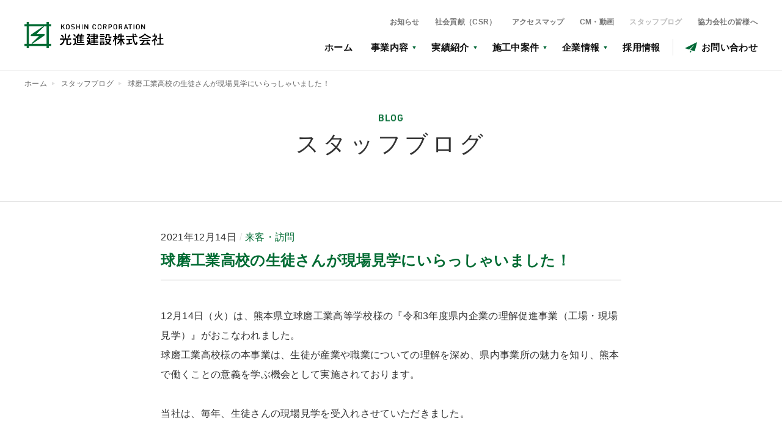

--- FILE ---
content_type: text/html; charset=UTF-8
request_url: http://www.kosin-k.co.jp/blog/20213955/
body_size: 6824
content:
<!DOCTYPE html>
<html lang="ja">
<head>
	<meta charset="UTF-8">
	<meta name="viewport" content="user-scalable=yes, width=device-width, initial-scale=1">
	<meta name="format-detection" content="telephone=no">
	<meta name="robots" content="all">
	<meta name="theme-color" content="#006b33">
	<meta name="description" content="12月14日（火）は、熊本県立球磨工業高等学校様の『令和3年度県内企業の理解促進事業（工場・現場見学）』がおこなわれました。球磨工業高校様の本事業は、生徒が産業や職業についての理解を深め、県内事業所の魅力を知り、熊本で働くことの意義を学ぶ機…">
	<meta name="keywords" content="スタッフブログ,業務,日常">
	<meta name="copyright" content="© 2018 KOSHIN CORPORATION">
	<meta property="og:type" content="article">
	<meta property="og:title" content="球磨工業高校の生徒さんが現場見学にいらっしゃいました！ | スタッフブログ | 光進建設">
	<meta property="og:site_name" content="光進建設株式会社">
	<meta property="og:description" content="12月14日（火）は、熊本県立球磨工業高等学校様の『令和3年度県内企業の理解促進事業（工場・現場見学）』がおこなわれました。球磨工業高校様の本事業は、生徒が産業や職業についての理解を深め、県内事業所の魅力を知り、熊本で働くことの意義を学ぶ機…">
	<meta property="og:url" content="http://www.kosin-k.co.jp/blog/20213955/">
	<meta property="og:image" content="http://www.kosin-k.co.jp/assets/config/ogp.png">
	<meta property="og:locale" content="ja_JP">
	<meta name="twitter:card" content="summary_large_image">
	<meta name="twitter:title" content="光進建設株式会社">
	<meta name="twitter:description" content="12月14日（火）は、熊本県立球磨工業高等学校様の『令和3年度県内企業の理解促進事業（工場・現場見学）』がおこなわれました。球磨工業高校様の本事業は、生徒が産業や職業についての理解を深め、県内事業所の魅力を知り、熊本で働くことの意義を学ぶ機…">
	<meta name="twitter:image" content="http://www.kosin-k.co.jp/assets/config/ogp.png">
	<title>球磨工業高校の生徒さんが現場見学にいらっしゃいました！ | スタッフブログ | 光進建設</title>
	<link rel="contents" href="/sitemap.xml" title="サイトマップ">
	<link rel="canonical" href="http://www.kosin-k.co.jp/blog/20213955/">
	<link rel="index" href="/">
	<link rel="shortcut icon" href="/assets/config/favicon.ico" type="image/x-icon">
	<link rel="icon" sizes="any" href="/assets/config/favicon.svg" type="image/svg+xml">
	<link rel="mask-icon" href="/assets/config/favicon.svg">
	<link rel="apple-touch-icon" href="/assets/config/apple-touch-icon.png">
	<link rel="stylesheet" href="/assets/css/basic.css" media="all">
	<script type="application/ld+json">{"@context":"http://schema.org","@graph":[{"@type":"WebPage","name":"光進建設株式会社","description":"12月14日（火）は、熊本県立球磨工業高等学校様の『令和3年度県内企業の理解促進事業（工場・現場見学）』がおこなわれました。球磨工業高校様の本事業は、生徒が産業や職業についての理解を深め、県内事業所の魅力を知り、熊本で働くことの意義を学ぶ機…"},{"@type":"Corporation","name":"光進建設株式会社","address":{"@type":"PostalAddress","postalCode":"862-0955","addressCountry":{"@type":"Country","name":"日本"},"addressRegion":"熊本県","addressLocality":"熊本市東区","streetAddress":"御領2丁目28-1"},"url":"http://www.kosin-k.co.jp/","image":"http://www.kosin-k.co.jp/wp/wp-content/uploads/2021/12/IMG_0231.jpg","telephone":"096-380-1231"},{"@type":"Organization","name":"光進建設株式会社","telephone":"096-380-1231","email":"info@kosin-k.co.jp","url":"http://www.kosin-k.co.jp/","logo":"http://www.kosin-k.co.jp/assets/image/common/logo.png"}]}</script>
	<!-- Global site tag (gtag.js) - Google Analytics -->
	<script async src="https://www.googletagmanager.com/gtag/js?id=UA-133550048-1"></script>
	<script>
	  window.dataLayer = window.dataLayer || [];
	  function gtag(){dataLayer.push(arguments);}
	  gtag('js', new Date());

	  gtag('config', 'UA-133550048-1');
	</script>
</head>
<body>
<header class="l-header">
	<div class="l-header__inner">
		<p class="l-header__block l-header-logo">
			<a href="/"><img src="/assets/image/common/logo.png" alt="光進建設株式会社"></a>
		</p>
		<nav class="l-header__block l-menu">
			<ul class="l-menu-sub">
				<li><a href="/news/" class="">お知らせ</a></li>
				<li><a href="/csr/" class="">社会貢献（CSR）</a></li>
				<li><a href="/company/access/" class="">アクセスマップ</a></li>
				<li><a href="/videos/" class="">CM・動画</a></li>
				<li><a href="/blog/" class="is-current">スタッフブログ</a></li>
				<li><a href="/partnership/" class="">協力会社の皆様へ</a></li>
			</ul>
		<ul class="l-menu-main">
					<li><a href="/" class="">ホーム</a></li>
					<li class="c-toggle js-toggle">
						<a href="/business/" class=" js-toggle__switch"><span>事業内容</span></a>
						<div class="js-toggle__content"><div class="js-toggle__body"><ul class="js-toggle__menu">
							<li class="visible-medium-less"><a href="/business/">事業内容&nbsp;トップ</a></li>
							<li><a href="/business/building-construction/">建築事業</a></li>
							<li><a href="/business/civil-engineering/">土木事業</a></li>
						</ul></div></div>
					</li>
					<li class="c-toggle js-toggle">
						<a href="/works/" class=" js-toggle__switch"><span>実績紹介</span></a>
						<div class="js-toggle__content"><div class="js-toggle__body"><ul class="js-toggle__menu">
							<li class="visible-medium-less"><a href="/works/">実績紹介&nbsp;トップ</a></li>
							 	<li><a href="http://www.kosin-k.co.jp/works/industry/office/">事務所・庁舎</a></li>
 	<li><a href="http://www.kosin-k.co.jp/works/industry/medical/">医療・福祉施設</a></li>
 	<li><a href="http://www.kosin-k.co.jp/works/industry/culture/">教育・文化施設</a></li>
 	<li><a href="http://www.kosin-k.co.jp/works/industry/plaza/">オフィスビル・商業施設</a></li>
 	<li><a href="http://www.kosin-k.co.jp/works/industry/housing/">集合住宅</a></li>
 	<li><a href="http://www.kosin-k.co.jp/works/industry/output/">生産・物流施設</a></li>
 	<li><a href="http://www.kosin-k.co.jp/works/industry/civil/">土木・インフラ</a></li>
 						</ul></div></div>
					</li>
					<li class="c-toggle js-toggle">
						<a href="/reports/" class=" js-toggle__switch"><span>施工中案件</span></a>
						<div class="js-toggle__content"><div class="js-toggle__body"><ul class="js-toggle__menu">
							<li class="visible-medium-less"><a href="/reports/">施工中案件&nbsp;トップ</a></li>
							<li><a href="/reports/#t-reports-architecture">建築</a></li>
							<li><a href="/reports/#t-reports-civil-engineering">土木</a></li>
						</ul></div></div>
					</li>
					<li class="c-toggle js-toggle">
						<a href="/company/" class=" js-toggle__switch"><span>企業情報</span></a>
						<div class="js-toggle__content"><div class="js-toggle__body"><ul class="js-toggle__menu">
							<li class="visible-medium-less"><a href="/company/">企業情報&nbsp;トップ</a></li>
							<li><a href="/company/message/">社長メッセージ</a></li>
							<li><a href="/company/profile/">会社概要</a></li>
							<li><a href="/company/history/">沿革</a></li>
							<li><a href="/company/awards/">受賞歴</a></li>
							<li><a href="/company/access/">交通アクセス</a></li>
							<li><a href="/company/sdgs/">SDGsについて</a></li>
						</ul></div></div>
					</li>
					<li class="visible-small-less"><a href="/csr/">社会貢献（CSR）</a></li>
					<li><a href="/recruit/" class=""><span>採用情報</span></a></li>
					<li class="visible-small-less"><a href="/news/">お知らせ</a></li>
					<li class="visible-small-less"><a href="/videos/">CM・動画</a></li>
					<li class="visible-small-less"><a href="/blog/">スタッフブログ</a></li>
					<li class="visible-small-less"><a href="/partnership/">協力会社の皆様へ</a></li>
					<li><a href="/inquiry/"><span class="c-icon c-icon--letter">お問い合わせ</span></a></li>
				</ul>
		</nav>
		<div class="c-switch visible-small-less">
			<div></div>
			<div></div>
			<div></div>
		</div>
	</div>
</header>
<main>
	<div class="c-hero c-hero--small">
		 
		<nav class="c-breadcrumb l-content-xlarge">
			<ul class="c-breadcrumb__list l-content__inner" itemscope itemtype="http://schema.org/BreadcrumbList">
				<li itemprop="itemListElement" itemscope itemtype="http://schema.org/ListItem">
					<a itemprop="item" href="/"><span itemprop="name">ホーム</span></a>
					<meta itemprop="position" content="1">
				</li>
				<li itemprop="itemListElement" itemscope itemtype="http://schema.org/ListItem">
					<a itemprop="item" href="/blog/"><span itemprop="name">スタッフブログ</span></a>
					<meta itemprop="position" content="2">
				</li>
				<li itemprop="itemListElement" itemscope itemtype="http://schema.org/ListItem">
					<a itemprop="item" href="/article20213955/"><span itemprop="name">球磨工業高校の生徒さんが現場見学にいらっしゃいました！</span></a>
					<meta itemprop="position" content="3">
				</li>
			</ul>
		</nav> 
		<div class="c-hero-txt">
			<p class="c-hero-txt__sub t-effect-txt"><span class="t-effect-txt__target">blog</span></p>
			<h1 class="c-hero-txt__main t-effect-txt"><span class="t-effect-txt__target">スタッフブログ</span></h1>
		</div>
	</div>
	<div class="u-pb-main">
		<div class="l-content-small u-space-large"><div class="l-content__inner">
			<article class="t-blogentry">
				<header class="t-blogentry-header">
					<ul class="t-blogentry-header__info">
						<li class="t-blogentry-header__info__time"><time datetime="2021-12-14">2021年12月14日</time></li>
						<li class="t-blogentry-header__info__category">来客・訪問</li>
					</ul>
					<h1 class="t-blogentry-header__heading">球磨工業高校の生徒さんが現場見学にいらっしゃいました！</h1>
				</header>
				<div class="t-blogentry-body">
					<p>12月14日（火）は、熊本県立球磨工業高等学校様の『令和3年度県内企業の理解促進事業（工場・現場見学）』がおこなわれました。<br>
球磨工業高校様の本事業は、生徒が産業や職業についての理解を深め、県内事業所の魅力を知り、熊本で働くことの意義を学ぶ機会として実施されております。</p>
<p>当社は、毎年、生徒さんの現場見学を受入れさせていただきました。</p>
<p>最初は建築現場『<a href="http://www.kosin-k.co.jp/reports/shinwakohan//">信和鋼板㈱熊本支店新築工事</a>』をご案内しました。</p>
<p><img class="alignnone wp-image-3019" src="http://www.kosin-k.co.jp/wp/wp-content/uploads/2021/12/IMG_0221.jpg" alt="" width="1359" height="1019"></p>
<p>見学会当日は、引率の先生も含めて総勢40名の生徒さんが、朝から人吉市内より大型バス1台を貸し切っていらっしゃいました。<br>
<img class="alignnone wp-image-3021" src="http://www.kosin-k.co.jp/wp/wp-content/uploads/2021/12/IMG_0223.jpg" alt="" width="1359" height="1019"></p>
<p><img class="alignnone wp-image-3022" src="http://www.kosin-k.co.jp/wp/wp-content/uploads/2021/12/IMG_0231.jpg" alt="" width="1358" height="1018"></p>
<p>弊社松岡所長からの工事概要他の説明を真剣な表情で聞いておられました。<br>
<img class="alignnone wp-image-3027" src="http://www.kosin-k.co.jp/wp/wp-content/uploads/2021/12/IMG_0236.jpg" alt="" width="1360" height="1020"></p>
<p>生徒さんから養生シートがつけていないところがあるのはなぜですかと質問がありました。松岡所長よりその理由を聞くと納得の表情をされていました。</p>
<p><img class="alignnone wp-image-3040" src="http://www.kosin-k.co.jp/wp/wp-content/uploads/2021/12/IMG_0238.jpg" alt="" width="1357" height="1018">　　最後に、生徒さんよりお礼の言葉がありました。</p>
<p><img class="alignnone size-large wp-image-3049" src="http://www.kosin-k.co.jp/wp/wp-content/uploads/2021/12/IMG_0241.jpg" alt=""></p>
<p>続いて、土木現場『<a href="http://www.kosin-k.co.jp/reports/nishiharachiku-16//">九州中央道西原地区改良16期工事</a>』をご案内しました。<br>
現場近くにある公民館をお借りすることができ工事概要を国土交通省　水田監督官より説明していただきました。</p>
<p>生徒さんにとって貴重な時間になったと思います。</p>
<p>今回、現場見学を開催するにあたって工事概要説明を快く了解いただきました水田監督官　誠に有難うございました。</p>
<p><img class="alignnone size-large wp-image-3044" src="http://www.kosin-k.co.jp/wp/wp-content/uploads/2021/12/IMG_0240.jpg" alt=""></p>
<p>続いて、林田所長より九州中央道で竣工した現場と今回見学する現場について生徒さんに説明をしていきました。</p>
<p><img class="alignnone size-large wp-image-3046" src="http://www.kosin-k.co.jp/wp/wp-content/uploads/2021/12/IMG_0243.jpg" alt=""></p>
<p><img class="alignnone size-large wp-image-3047" src="http://www.kosin-k.co.jp/wp/wp-content/uploads/2021/12/IMG_0246.jpg" alt=""></p>
<p>全てのスケジュールを終えて、生徒さんを乗せたバスは一路人吉へと帰っていかれました。</p>
<p>今年はコロナ感染が落ち着いた中ではありましたが、現場社員の方々には業務多忙の中を本件に向けての準備等々段取りをしてもらい大変ご苦労様でした。</p>
<p>生徒さんは朝早くより一日バスに揺られ、大変お疲れ様でした。<br>
これから進学、就職と進路決定に向けて何かと忙しくなってくると思いますが、決して諦めずに精一杯頑張ってくださいね。<br>
そして将来ご縁があれば、是非地元熊本県内の建築業界に就職していただき、地元熊本の発展に貢献、活躍していきましょう！</p>
				</div>
				<footer class="t-blogentry-footer">
					<div class="c-button"><a href="../" class="c-button__inner">
						<div class="c-arrow-box c-arrow-box--l is-green"></div>
						<p class="c-button__text"><span>一覧に戻る</span></p>
					</a></div>
				</footer>
			</article>
		</div></div>
	</div>
</main>
<footer class="l-footer">
	<div class="l-content-large l-content-clear--small"><div class="l-content__inner">
		<div class="l-footer-information">
			<div class="l-footer-information__block">
				<p class="l-footer-logo"><img src="/assets/image/common/logo--white.png" alt="光進建設株式会社"></p>
				<div class="l-footer-outline">
					<div class="l-footer-outline__block">
						<address class="l-footer-outline__txt">〒861-8035&nbsp;<br class="hidden-small-less">熊本県熊本市東区御領2丁目28-1<br><span class="hidden-small-less">（<a href="/company/access/">アクセスマップ</a>）</span></address>
						<ul class="l-footer-outline__txt">
							<li>TEL&nbsp;<a href="tel:096-380-1231" class="l-footer-outline__txt__phone">096-380-1231</a></li>
							<li>FAX&nbsp;096-380-4444</li>
						</ul>
					</div>
					<div class="l-footer-outline__block"><p><img src="/assets/image/common/bn_jqa.png" alt="JQA-QM6524"></p></div>
				</div>
			</div>
			<div class="l-footer-information__block hidden-small-less">
				<div class="c-sitemap c-colum-flex c-colum-flex--4-2p">
					<ul class="c-sitemap__inner c-colum__block">
						<li class="c-sitemap__dir"><a href="/">ホーム</a></li>
						<li class="c-sitemap__dir"><a href="/recruit/">採用情報</a></li>
						<li class="c-sitemap__dir"><a href="/news/">お知らせ</a></li>
						<li class="c-sitemap__dir"><a href="/videos/">CM・動画</a></li>
						<li class="c-sitemap__dir"><a href="/blog/">スタッフブログ</a></li>
						<li class="c-sitemap__dir"><a href="/partnership/">協力会社の皆様へ</a></li>
						<li class="c-sitemap__dir"><a href="/inquiry/">お問い合わせ</a></li>
					</ul>
					<ul class="c-colum__block">
						<li class="c-sitemap__dir"><a href="/business/">事業紹介</a>
							<ul class="c-sitemap__child">
								<li><a href="/business/building-construction/">建築事業</a></li>
								<li><a href="/business/civil-engineering/">土木事業</a></li>
							</ul>
						</li>
					</ul>
					<ul class="c-colum__block">
						<li class="c-sitemap__dir"><a href="/works/">実績紹介</a>
							<ul class="c-sitemap__child">
								 	<li><a href="http://www.kosin-k.co.jp/works/industry/office/">事務所・庁舎</a></li>
 	<li><a href="http://www.kosin-k.co.jp/works/industry/medical/">医療・福祉施設</a></li>
 	<li><a href="http://www.kosin-k.co.jp/works/industry/culture/">教育・文化施設</a></li>
 	<li><a href="http://www.kosin-k.co.jp/works/industry/plaza/">オフィスビル・商業施設</a></li>
 	<li><a href="http://www.kosin-k.co.jp/works/industry/housing/">集合住宅</a></li>
 	<li><a href="http://www.kosin-k.co.jp/works/industry/output/">生産・物流施設</a></li>
 	<li><a href="http://www.kosin-k.co.jp/works/industry/civil/">土木・インフラ</a></li>
 							</ul>
						</li>
						<li class="c-sitemap__dir"><a href="/reports/">施工中案件</a></li>
					</ul>
					<ul class="c-colum__block">
						<li class="c-sitemap__dir"><a href="/company/">企業情報</a>
							<ul class="c-sitemap__child">
								<li><a href="/company/message/">社長メッセージ</a></li>
								<li><a href="/company/profile/">会社概要</a></li>
								<li><a href="/company/history/">沿革</a></li>
								<li><a href="/company/awards/">受賞歴</a></li>
								<li><a href="/company/access/">交通アクセス</a></li>
								<li><a href="/company/sdgs/">SDGsについて</a></li>
							</ul>
						</li>
						<li class="c-sitemap__dir"><a href="/csr/">社会貢献（CSR）</a></li>
					</ul>
				</div>
			</div>
			<div class="l-footer-information__block visible-small-less">
				<ul class="l-menu-main">
					<li><a href="/" class="">ホーム</a></li>
					<li class="c-toggle js-toggle">
						<a href="/business/" class=" js-toggle__switch"><span>事業内容</span></a>
						<div class="js-toggle__content"><div class="js-toggle__body"><ul class="js-toggle__menu">
							<li class="visible-medium-less"><a href="/business/">事業内容&nbsp;トップ</a></li>
							<li><a href="/business/building-construction/">建築事業</a></li>
							<li><a href="/business/civil-engineering/">土木事業</a></li>
						</ul></div></div>
					</li>
					<li class="c-toggle js-toggle">
						<a href="/works/" class=" js-toggle__switch"><span>実績紹介</span></a>
						<div class="js-toggle__content"><div class="js-toggle__body"><ul class="js-toggle__menu">
							<li class="visible-medium-less"><a href="/works/">実績紹介&nbsp;トップ</a></li>
							 	<li><a href="http://www.kosin-k.co.jp/works/industry/office/">事務所・庁舎</a></li>
 	<li><a href="http://www.kosin-k.co.jp/works/industry/medical/">医療・福祉施設</a></li>
 	<li><a href="http://www.kosin-k.co.jp/works/industry/culture/">教育・文化施設</a></li>
 	<li><a href="http://www.kosin-k.co.jp/works/industry/plaza/">オフィスビル・商業施設</a></li>
 	<li><a href="http://www.kosin-k.co.jp/works/industry/housing/">集合住宅</a></li>
 	<li><a href="http://www.kosin-k.co.jp/works/industry/output/">生産・物流施設</a></li>
 	<li><a href="http://www.kosin-k.co.jp/works/industry/civil/">土木・インフラ</a></li>
 						</ul></div></div>
					</li>
					<li class="c-toggle js-toggle">
						<a href="/reports/" class=" js-toggle__switch"><span>施工中案件</span></a>
						<div class="js-toggle__content"><div class="js-toggle__body"><ul class="js-toggle__menu">
							<li class="visible-medium-less"><a href="/reports/">施工中案件&nbsp;トップ</a></li>
							<li><a href="/reports/#t-reports-architecture">建築</a></li>
							<li><a href="/reports/#t-reports-civil-engineering">土木</a></li>
						</ul></div></div>
					</li>
					<li class="c-toggle js-toggle">
						<a href="/company/" class=" js-toggle__switch"><span>企業情報</span></a>
						<div class="js-toggle__content"><div class="js-toggle__body"><ul class="js-toggle__menu">
							<li class="visible-medium-less"><a href="/company/">企業情報&nbsp;トップ</a></li>
							<li><a href="/company/message/">社長メッセージ</a></li>
							<li><a href="/company/profile/">会社概要</a></li>
							<li><a href="/company/history/">沿革</a></li>
							<li><a href="/company/awards/">受賞歴</a></li>
							<li><a href="/company/access/">交通アクセス</a></li>
							<li><a href="/company/sdgs/">SDGsについて</a></li>
						</ul></div></div>
					</li>
					<li class="visible-small-less"><a href="/csr/">社会貢献（CSR）</a></li>
					<li><a href="/recruit/" class=""><span>採用情報</span></a></li>
					<li class="visible-small-less"><a href="/news/">お知らせ</a></li>
					<li class="visible-small-less"><a href="/videos/">CM・動画</a></li>
					<li class="visible-small-less"><a href="/blog/">スタッフブログ</a></li>
					<li class="visible-small-less"><a href="/partnership/">協力会社の皆様へ</a></li>
					<li><a href="/inquiry/"><span class="c-icon c-icon--letter">お問い合わせ</span></a></li>
				</ul>
			</div>
		</div>
	</div></div>
	<div class="l-content-large"><div class="l-content__inner">
		<div class="l-footer-group">
			<p class="l-footer-group__heading"><span>Building&nbsp;the&nbsp;future</span></p>
			<p class="l-footer-group__lead">熊本の未来を創る。</p>
			<div class="l-footer-group__list c-colum-flex c-colum-flex--4-1p c-colum-flex--2-small-3p" data-mt="true">
				<!-- <p class="c-colum__block"><a href="/kis/" target="_blank" rel="noopener" class="c-hover-type1"><img src="/assets/image/common/bn_kis.gif" alt="有限会社 K.I.S（ケイアイエス）"></a></p> -->
				<p class="c-colum__block"><a href="/koshinsyouji/" target="_blank" rel="noopener" class="c-hover-type1"><img src="/assets/image/common/bn_koshin-shoij.gif" alt="光進商事株式会社"></a></p>
				<p class="c-colum__block"><a href="http://koshin-kai.jp/" target="_blank" rel="noopener" class="c-hover-type1"><img src="/assets/image/common/bn_fukushi.gif" alt="社会福祉法人光進会「やすらぎの郷」"></a></p>
				<p class="c-colum__block"><a href="http://koshin-kai.jp/clinic/" target="_blank" rel="noopener" class="c-hover-type1"><img src="/assets/image/common/bn_koushinkai.gif" alt="医療法人社団 光進会"></a></p>
				<p class="c-colum__block"><a href="http://taijyuen.co.jp" target="_blank" rel="noopener" class="c-hover-type1"><img src="/assets/image/common/bn_home-care.gif" alt="株式会社 光進会介護 有料老人ホーム太寿園"></a></p>
			</div>
		</div>
	</div></div>
	<div class="l-footer-other">
		<ul class="l-footer-other__link2">
			<li><a href="https://kumamoto.onestop-job.jp/bright-companies/" target="_blank" rel="noopener"><img src="/assets/image/common/bn_other2_bright.png" width="60" alt="熊本県ブライト企業"></a></li>
			<li><a href="https://www.kumakatsusupport.pref.kumamoto.jp/" target="_blank" rel="noopener"><img src="/assets/image/common/bn_other2_kumakatsu.png" width="68" alt="くま活サポート"></a></li>
			<li><a href="https://www.kyoukaikenpo.or.jp/shibu/kumamoto/" target="_blank" rel="noopener"><img src="/assets/image/common/bn_other2_healthstar.png" width="58" alt="ヘルスター健康宣言"></a></li>
			<li><a href="/company/sdgs/" rel="noopener"><img src="/assets/image/common/bn_other2_sdgs.png" width="58" alt="持続可能な開発目標「SDGs」"></a></li>
		</ul>
		<ul class="l-footer-other__link">
			<li><a href="http://kumaken.or.jp/" target="_blank" rel="noopener"><img src="/assets/image/common/bn_other_kumaken.png" width="157" alt="一般財団法人 熊本県建設業協会"></a></li>
			<li><a href="http://www.kenchikukyoukai.com/" target="_blank" rel="noopener"><img src="/assets/image/common/bn_other_takumirai.png" width="133" alt="熊本を築き、安心を想像する。「タクミライ」"></a></li>
			<li><a href="http://kumakenjob.com/" target="_blank" rel="noopener"><img src="/assets/image/common/bn_other_hataraku.png" width="133" alt="クリエイティブな仕事をしよう！「くまけんではたらく」"></a></li>
		</ul>
		<ul class="l-footer-other__nav">
			<li><a href="/terms/">このサイトについて</a></li>
			<li><a href="/privacy-policy/">個人情報保護方針</a></li>
			<li><a href="/sitemap/">サイトマップ</a></li>
		</ul>
		<small class="l-footer__copyright">©&nbsp;2018&nbsp;KOSHIN&nbsp;CORPORATION</small>
	</div>
</footer>
<script src="/assets/js/basic.min.js"></script>
<script src="/assets/js/jquery.min.js"></script>
<script src="/assets/js/jquery.plugins.js"></script>
<script src="/assets/js/jquery.fs-plugins.min.js"></script>
<script src="/assets/js/lazyload.min.js"></script>
<script src="/assets/js/page.min.js"></script>
<script src="https://ajaxzip3.github.io/ajaxzip3.js"></script>
<script src="//webfont.fontplus.jp/accessor/script/fontplus.js?DH7IyS4HbXw%3D&box=rBZfnzM6wnU%3D&pm=1&aa=1&ab=1&"></script>
</body>
</html>

--- FILE ---
content_type: text/css
request_url: http://www.kosin-k.co.jp/assets/css/basic.css
body_size: 61226
content:
@charset "UTF-8";
* {
  margin: 0px;
  padding: 0px;
}

html,
body {
  font-size: 62.5%;
  height: 100%;
}

@media screen and (max-width: 1023px) {
  html,
  body {
    font-size: 54.69%;
  }
}

@media screen and (max-width: 767px) {
  html,
  body {
    font-size: 62.5%;
  }
}

@media screen and (min-width: 1600px) {
  html,
  body {
    font-size: 72.27%;
  }
}

body.ua-tablet {
  font-size: 62.5%;
}

body {
  font-family: "游ゴシック体", "Yu Gothic", YuGothic, "Hiragino Kaku Gothic Pro", "ヒラギノ角ゴ Pro W3", "ヒラギノ角ゴ Pro", "メイリオ", "Meiryo", メイリオ, Meiryo, Osaka, "ＭＳ Ｐゴシック", "Helvetica", "Verdana", sans-serif;
  display: block;
  line-height: 1;
  color: #000000;
  text-align: left;
  width: 100% !important;
  background: #ffffff;
  margin: 0 0 0 0;
  padding: 11.1rem 0 0 0;
  position: relative;
  text-rendering: optimizeLegibility;
  -webkit-font-smoothing: antialiased;
  -webkit-text-size-adjust: none;
  letter-spacing: 0.05em;
  -webkit-font-feature-settings: "pwid";
  -moz-font-feature-settings: "pwid";
  -ms-font-feature-settings: "pwid";
  -o-font-feature-settings: "pwid";
  font-feature-settings: "pwid";
}

@media screen and (max-width: 1023px) {
  body {
    padding-top: 11.1rem;
  }
}

@media screen and (max-width: 767px) {
  body {
    max-width: 767px !important;
    min-width: 0px !important;
    width: 100% !important;
    height: 100%;
    overflow-x: hidden !important;
    margin-top: 60px;
    padding-top: 0;
  }
}

article,
aside,
dialog,
figure,
footer,
header,
hgroup,
menu,
nav,
section,
main {
  display: block;
}

audio,
canvas,
progress,
video {
  display: inline-block;
  *display: inline;
  *zoom: 1;
  vertical-align: baseline;
}

audio:not([controls]) {
  display: none;
  height: 0;
}

[hidden] {
  display: none;
}

template {
  display: none;
}

address {
  font-style: normal;
}

h1,
h2,
h3,
h4,
h5,
h6 {
  font-weight: normal;
  line-height: 100%;
  margin: 0px;
  padding: 0px;
}

strong,
b {
  font-weight: bold;
}

object {
  pointer-events: none;
}

img {
  border: none;
  vertical-align: bottom;
}

audio:not([controls]) {
  display: none;
  height: 0;
}

svg {
  fill: currentColor;
  vertical-align: bottom;
}

svg:not(:root) {
  overflow: hidden;
}

a {
  color: inherit;
  cursor: pointer;
  -webkit-transition: all 200ms ease;
  -moz-transition: all 200ms ease;
  -ms-transition: all 200ms ease;
  -o-transition: all 200ms ease;
  transition: all 200ms ease;
}

a:hover {
  text-decoration: none;
}

a:focus {
  outline: none;
}

a * {
  cursor: pointer;
  -webkit-transition: all 200ms ease;
  -moz-transition: all 200ms ease;
  -ms-transition: all 200ms ease;
  -o-transition: all 200ms ease;
  transition: all 200ms ease;
}

input[type="text"],
input[type="tel"],
input[type="email"],
input[type="number"],
textarea {
  box-sizing: border-box;
  -moz-box-sizing: border-box;
  -webkit-box-sizing: border-box;
  -webkit-appearance: none;
}

input[type="text"]:focus,
input[type="tel"]:focus,
input[type="email"]:focus,
input[type="number"]:focus,
textarea:focus,
select {
  outline: 0;
  /*safariの自動フォーカスを切る */
}

:placeholder-shown {
  color: #f5f5f5;
}

::-webkit-input-placeholder {
  color: #f5f5f5;
}

:-ms-input-placeholder {
  color: #f5f5f5;
}

::-ms-input-placeholder {
  color: #f5f5f5;
}

::placeholder {
  color: #f5f5f5;
}

:-ms-input-placeholder {
  color: #f5f5f5 !important;
}

:-moz-placeholder {
  color: #f5f5f5;
}

::-moz-placeholder {
  color: #f5f5f5;
}

::-webkit-input-placeholder {
  color: #f5f5f5;
}

iframe {
  width: 100%;
}

input[type="text"]:focus,
input[type="tel"]:focus,
input[type="email"]:focus,
input[type="number"]:focus,
input[type="checkbox"]:focus,
textarea:focus,
label:focus {
  outline: 0;
}

ruby {
  display: inline-table;
  border: none;
  white-space: nowrap;
  vertical-align: text-bottom;
  text-align: center;
  line-height: 100%;
}

ruby rt {
  display: table-header-group;
  font-size: 50%;
  text-align: center;
  line-height: 100%;
}

ruby ruby rt {
  display: table-footer-group;
  font-size: 50%;
  line-height: 100%;
}

ruby rp {
  display: none;
}

body > span {
  position: fixed;
  width: 0;
  height: 0;
  overflow: hidden;
  left: 0;
}

/* font-family - set
-----------------------------------------------------------------*/
/*
font-family:'Trajan W01 Bd';
font-family:'Trajan W01 Regular';
font-family: FOT-筑紫明朝 Pr5 B または TsukuMinPr5-B
font-family: FOT-筑紫明朝 Pr6 D または TsukuMinPr6-D
*/
/*
* "Noto Sans CJK JP" licensed under the SIL Open Font License
* https://www.google.com/get/noto/#/
*/
/* reset transition
-----------------------------------------------------------------*/
a,
input,
select,
textarea,
button,
a object,
a > span,
a img,
*:before,
*:after,
button span,
a .c-button,
a .c-button--white,
.c-airdate__cell {
  -webkit-transition: all 200ms ease;
  -moz-transition: all 200ms ease;
  -ms-transition: all 200ms ease;
  -o-transition: all 200ms ease;
  transition: all 200ms ease;
  -webkit-transform: translate3d(0, 0, 0);
  -moz-transform: translate3d(0, 0, 0);
  -ms-transform: translate3d(0, 0, 0);
  -o-transform: translate3d(0, 0, 0);
  transform: translate3d(0, 0, 0);
}

.lte-Android4 * {
  -webkit-transition: none !important;
  -o-transition: none !important;
  transition: none !important;
}

/* ==============================================================================================
コンテンツレイアウト
============================================================================================== */
/* コンテンツサイズ：大
-----------------------------------------------------------------*/
.l-content-xlarge {
  margin: 0 auto;
}

.l-content-xlarge > .l-content__inner {
  margin: 0 4rem;
}

@media screen and (max-width: 767px) {
  .l-content-xlarge > .l-content__inner {
    margin: 0 2rem;
  }
}

.l-content-xlarge2 {
  max-width: 1760px;
  margin: 0 auto;
}

.l-content-xlarge2 > .l-content__inner {
  margin: 0 4rem;
}

@media screen and (max-width: 767px) {
  .l-content-xlarge2 > .l-content__inner {
    margin: 0 2rem;
  }
}

/* コンテンツサイズ：大
-----------------------------------------------------------------*/
.l-content-large {
  max-width: 1980px;
  margin: 0 auto;
}

.l-content-large > .l-content__inner {
  margin: 0 5.88%;
}

@media screen and (max-width: 767px) {
  .l-content-large > .l-content__inner {
    margin: 0 2rem;
  }
}

/* コンテンツサイズ：中
-----------------------------------------------------------------*/
.l-content-medium {
  max-width: 1980px;
  margin: 0 auto;
}

@media screen and (max-width: 767px) {
  .l-content-medium {
    max-width: auto;
  }
}

.l-content-medium > .l-content__inner {
  margin: 0 12.35%;
}

@media screen and (max-width: 1023px) {
  .l-content-medium > .l-content__inner {
    margin: 0 5.88%;
  }
}

@media screen and (max-width: 767px) {
  .l-content-medium > .l-content__inner {
    margin: 0 2rem;
  }
}

/* コンテンツサイズ：小
-----------------------------------------------------------------*/
.l-content-small {
  max-width: 1980px;
  margin: 0 auto;
}

@media screen and (max-width: 767px) {
  .l-content-small {
    max-width: auto;
  }
}

.l-content-small > .l-content__inner {
  margin: 0 20.58%;
}

@media screen and (max-width: 1023px) {
  .l-content-small > .l-content__inner {
    margin: 0 12.35%;
  }
}

@media screen and (max-width: 767px) {
  .l-content-small > .l-content__inner {
    margin: 0 2rem;
  }
}

@media screen and (max-width: 767px) {
  .l-content-small > .l-content__inner.is-small-clear {
    margin: 0;
  }
}

/* コンテンツサイズ：小2
-----------------------------------------------------------------*/
.l-content-xsmall {
  max-width: 1980px;
  margin: 0 auto;
}

@media screen and (max-width: 767px) {
  .l-content-xsmall {
    max-width: auto;
  }
}

.l-content-xsmall > .l-content__inner {
  margin: 0 25.58%;
}

@media screen and (max-width: 1023px) {
  .l-content-xsmall > .l-content__inner {
    margin: 0 12.35%;
  }
}

@media screen and (max-width: 767px) {
  .l-content-xsmall > .l-content__inner {
    margin: 0 2rem;
  }
}

@media screen and (max-width: 767px) {
  .l-content-xsmall > .l-content__inner.is-small-clear {
    margin: 0;
  }
}

/* コンテンツサイズ：SP表示での余白クリア
-----------------------------------------------------------------*/
.l-content-clear > .l-content__inner {
  margin: 0 !important;
}

@media screen and (max-width: 767px) {
  .l-content-clear--small > .l-content__inner {
    margin: 0 !important;
  }
}

/* ==============================================================================================
グローバルヘッダー
============================================================================================== */
/* 大枠
-----------------------------------------------------------------*/
.l-header, .l-header--single {
  width: 100%;
  height: 11.5rem;
  background: #fff;
  position: absolute;
  top: 0;
  left: 0;
  display: block;
  z-index: 100000000;
  border-bottom: 1px solid rgba(0, 0, 0, 0.05);
}

.ua-edge .l-header, .ua-edge .l-header--single {
  height: 11.6rem;
}

@media screen and (max-width: 1023px) {
  .l-header, .l-header--single {
    height: 11.1rem;
  }
}

@media screen and (max-width: 767px) {
  .l-header, .l-header--single {
    position: fixed;
    height: auto;
    border-bottom: none;
  }
}

.l-header.is-sticky, .is-sticky.l-header--single {
  position: fixed;
  height: 7.5rem;
}

.ua-edge .l-header.is-sticky, .ua-edge .is-sticky.l-header--single {
  height: 7.6rem;
}

@media screen and (min-width: 1600px) {
  .l-header.is-sticky, .is-sticky.l-header--single {
    height: 7.6rem;
  }
}

@media screen and (max-width: 1023px) {
  .l-header.is-sticky, .is-sticky.l-header--single {
    height: 7.3rem;
  }
}

@media screen and (max-width: 767px) {
  .l-header.is-sticky, .is-sticky.l-header--single {
    height: auto;
  }
}

.l-header--single::after {
  content: none;
}

.l-header__inner {
  padding: 0 4rem 0 4rem;
  position: relative;
  z-index: 10;
  display: -webkit-box;
  display: -webkit-flex;
  display: -moz-flex;
  display: -ms-flexbox;
  display: flex;
  -webkit-box-align: center;
  -ms-flex-align: center;
  -webkit-align-items: center;
  -moz-align-items: center;
  align-items: center;
}

@media screen and (max-width: 767px) {
  .l-header__inner {
    border-bottom: 1px solid #e0e0e0;
    width: 100%;
    position: fixed;
    top: 0;
    left: 0;
    height: 60px;
    padding: 1.5rem 2rem;
    display: block;
    -webkit-box-sizing: border-box;
    box-sizing: border-box;
    overflow: hidden;
    z-index: 100000000;
    background: #fff;
  }
  .js-menu-open .l-header__inner {
    overflow: visible;
  }
}

.l-header--single > .l-header__inner {
  padding: 3.3rem 4rem 3.5rem 4rem;
}

@media screen and (max-width: 767px) {
  .l-header--single > .l-header__inner {
    padding: 1.5rem 2rem;
  }
}

/* ロゴ
-----------------------------------------------------------------*/
.l-header-logo {
  width: 19%;
  max-width: 24.4rem;
  min-width: 15rem;
  position: relative;
  -webkit-transform-origin: left center;
  -ms-transform-origin: left center;
  transform-origin: left center;
  -webkit-transform: scale(1, 1);
  -ms-transform: scale(1, 1);
  transform: scale(1, 1);
  -webkit-transition: all 250ms ease;
  -moz-transition: all 250ms ease;
  -ms-transition: all 250ms ease;
  -o-transition: all 250ms ease;
  transition: all 250ms ease;
}

.is-sticky .l-header-logo {
  -webkit-transform: scale(0.9, 0.9);
  -ms-transform: scale(0.9, 0.9);
  transform: scale(0.9, 0.9);
}

@media screen and (max-width: 767px) {
  .is-sticky .l-header-logo {
    -webkit-transform: scale(1, 1);
    -ms-transform: scale(1, 1);
    transform: scale(1, 1);
  }
}

.l-header-logo:hover {
  opacity: .6;
}

@media screen and (max-width: 767px) {
  .l-header-logo {
    width: 16rem;
    max-width: auto;
    min-width: auto;
    left: -.2rem;
  }
}

.l-header-logo img {
  width: 100%;
  height: auto;
}

/* ==============================================================================================
グローバルフッター
============================================================================================== */
/* フッター：大枠
-----------------------------------------------------------------*/
.l-footer {
  background: #333333;
  padding-top: 7.5rem;
}

@media screen and (max-width: 767px) {
  .l-footer {
    padding-top: 2.55rem;
  }
}

.l-footer--small {
  background: #262626;
  padding: 2.5rem 0;
}

/* フッター：インフォメーションエリア
-----------------------------------------------------------------*/
.l-footer-information {
  width: 100%;
  display: -webkit-box;
  display: -webkit-flex;
  display: -moz-flex;
  display: -ms-flexbox;
  display: flex;
}

@media screen and (max-width: 767px) {
  .l-footer-information {
    display: block;
  }
}

.l-footer-information__block:first-child {
  width: 38.33%;
}

@media screen and (max-width: 767px) {
  .l-footer-information__block:first-child {
    width: 100%;
    margin-bottom: 3rem;
  }
}

.l-footer-information__block:nth-child(2) {
  width: calc(100% - 38.33%);
}

@media screen and (max-width: 767px) {
  .l-footer-information__block:nth-child(2) {
    width: 100%;
  }
}

.l-footer-logo {
  width: 20rem;
  position: relative;
  left: -.15rem;
}

@media screen and (max-width: 767px) {
  .l-footer-logo {
    width: 16rem;
    position: static;
    margin: 0 auto;
  }
}

.l-footer-logo img {
  width: 100%;
  height: auto;
}

.l-footer-outline {
  color: #fff;
  padding-top: 3rem;
  display: -webkit-box;
  display: -webkit-flex;
  display: -moz-flex;
  display: -ms-flexbox;
  display: flex;
}

@media screen and (max-width: 767px) {
  .l-footer-outline {
    display: block;
    text-align: center;
    padding-top: 2rem;
  }
}

@media screen and (max-width: 767px) {
  .l-footer-outline__block {
    text-align: center;
  }
}

.l-footer-outline__block:first-child {
  padding-left: 3rem;
  -webkit-box-ordinal-group: 3;
  -webkit-order: 2;
  -moz-order: 2;
  -ms-flex-order: 2;
  order: 2;
}

@media screen and (max-width: 767px) {
  .l-footer-outline__block:first-child {
    padding: 0;
  }
}

.l-footer-outline__block:last-child {
  width: 6rem;
  -webkit-box-ordinal-group: 2;
  -webkit-order: 1;
  -moz-order: 1;
  -ms-flex-order: 1;
  order: 1;
}

@media screen and (max-width: 767px) {
  .l-footer-outline__block:last-child {
    margin: 2rem auto 0 auto;
  }
}

.l-footer-outline__block:last-child img {
  width: 100%;
  height: auto;
}

.l-footer-outline__block address {
  padding-bottom: 2rem;
}

@media screen and (max-width: 767px) {
  .l-footer-outline__block address {
    padding: 0;
    text-align: center;
    margin: 0 auto;
  }
}

.l-footer-outline__txt {
  list-style: none;
  font-size: 1.2rem;
  line-height: 1.5;
}

.l-footer-outline__txt::after, .l-footer-outline__txt::before {
  content: "";
  display: block;
}

.l-footer-outline__txt::after {
  margin-top: -0.25em;
}

.l-footer-outline__txt::before {
  margin-bottom: -0.25em;
}

.l-footer-outline__txt__phone {
  pointer-events: none;
  text-decoration: none;
}

@media screen and (max-width: 767px) {
  .l-footer-outline__txt__phone {
    pointer-events: auto;
    text-decoration: underline;
  }
}

@media screen and (max-width: 767px) {
  .l-footer-outline ul.l-footer-outline__txt {
    padding-top: .3rem;
    display: -webkit-box;
    display: -webkit-flex;
    display: -moz-flex;
    display: -ms-flexbox;
    display: flex;
    -webkit-box-pack: center;
    -ms-flex-pack: center;
    -webkit-justify-content: center;
    -moz-justify-content: center;
    justify-content: center;
  }
  .l-footer-outline ul.l-footer-outline__txt li::after {
    content: "/";
    margin: 0 .5rem;
  }
  .l-footer-outline ul.l-footer-outline__txt li:last-child::after {
    content: none;
  }
}

/* フッター：グループ企業エリア
-----------------------------------------------------------------*/
.l-footer-group {
  border-top: 1px solid #484848;
  padding-top: 5rem;
  padding-bottom: 5rem;
  margin-top: 5.5rem;
  display: block;
}

@media screen and (max-width: 767px) {
  .l-footer-group {
    margin-top: 0;
    padding-top: 3rem;
    padding-bottom: 3rem;
    border-top: none;
  }
}

.l-footer-group__heading {
  font-size: 3.513rem;
  color: #fff;
  text-align: center;
  font-family: 'DINNextLTPro-Medium', sans-serif;
}

@media screen and (max-width: 767px) {
  .l-footer-group__heading {
    font-size: 2.2rem;
  }
}

.l-footer-group__heading span {
  margin-left: 1.5rem;
  padding-left: 1.5rem;
  position: relative;
}

@media screen and (max-width: 767px) {
  .l-footer-group__heading span {
    padding-left: 2rem;
  }
}

.l-footer-group__heading span::before {
  content: "";
  width: 2.8rem;
  height: 2.8rem;
  background: url(../image/common/icon_company.svg) no-repeat left top/cover;
  position: absolute;
  top: 50%;
  left: -2.5rem;
  display: block;
  -webkit-transform: translateY(-50%);
  -ms-transform: translateY(-50%);
  transform: translateY(-50%);
  margin-top: -.4rem;
}

.ua-ie-10 .l-footer-group__heading span::before,
.ua-ie-11 .l-footer-group__heading span::before {
  margin-top: -.7rem;
}

@media screen and (max-width: 767px) {
  .l-footer-group__heading span::before {
    width: 1.8rem;
    height: 1.8rem;
    left: -.5rem;
    margin-top: -1px;
  }
}

.l-footer-group__lead {
  font-size: 1.3rem;
  color: #fff;
  text-align: center;
  padding-top: .7rem;
  font-family: 'ゴシックMB101 M','Gothic MB101 Medium', sans-serif;
  letter-spacing: 0.2em;
}

.ua-ie-10 .l-footer-group__lead,
.ua-ie-11 .l-footer-group__lead {
  margin-top: .29rem;
  padding-top: 0;
}

@media screen and (max-width: 767px) {
  .l-footer-group__lead {
    font-size: 1rem;
    padding-top: .8rem;
  }
}

.l-footer-group__list {
  padding-top: 3rem;
}

@media screen and (max-width: 767px) {
  .l-footer-group__list {
    padding-top: 2.5rem;
  }
}

.l-footer-group__list img {
  width: 100%;
  height: auto;
}

.l-footer-group__list a {
  display: block;
}

/* フッター：コピーライトエリア
-----------------------------------------------------------------*/
.l-footer-other {
  background: #262626;
  padding-top: 4.75rem;
  padding-bottom: 5rem;
}

@media screen and (max-width: 767px) {
  .l-footer-other {
    padding-top: 3rem;
    padding-bottom: 3rem;
  }
}

.l-footer-other__link {
  width: 100%;
  list-style: none;
  display: -webkit-box;
  display: -webkit-flex;
  display: -moz-flex;
  display: -ms-flexbox;
  display: flex;
  -webkit-box-pack: center;
  -ms-flex-pack: center;
  -webkit-justify-content: center;
  -moz-justify-content: center;
  justify-content: center;
  -webkit-box-align: center;
  -ms-flex-align: center;
  -webkit-align-items: center;
  -moz-align-items: center;
  align-items: center;
}

.l-footer-other__link li {
  margin-right: 3rem;
}

.l-footer-other__link li:last-child {
  margin-right: 0;
}

@media screen and (max-width: 767px) {
  .l-footer-other__link li {
    height: 1.7rem;
    margin-right: 1.75rem;
  }
  .l-footer-other__link li img {
    width: auto;
    height: 100%;
  }
}

.l-footer-other__link a {
  opacity: .25;
}

.l-footer-other__link a:hover {
  opacity: 1;
}

.l-footer-other__link2 {
  width: 100%;
  list-style: none;
  display: -webkit-box;
  display: -webkit-flex;
  display: -moz-flex;
  display: -ms-flexbox;
  display: flex;
  -webkit-box-pack: center;
  -ms-flex-pack: center;
  -webkit-justify-content: center;
  -moz-justify-content: center;
  justify-content: center;
  -webkit-box-align: center;
  -ms-flex-align: center;
  -webkit-align-items: center;
  -moz-align-items: center;
  align-items: center;
  padding-bottom: 3rem;
}

@media screen and (max-width: 767px) {
  .l-footer-other__link2 {
    padding-bottom: 2rem;
  }
}

.l-footer-other__link2 li {
  margin-right: 4rem;
}

.l-footer-other__link2 li:last-child {
  margin-right: 0;
}

@media screen and (max-width: 767px) {
  .l-footer-other__link2 li {
    height: 3.5rem;
    margin-right: 1.75rem;
  }
  .l-footer-other__link2 li img {
    width: auto;
    height: 100%;
  }
}

.l-footer-other__link2 a {
  opacity: 1;
}

.l-footer-other__link2 a:hover {
  opacity: .5;
}

.l-footer-other__nav {
  padding-top: 5rem;
  width: 100%;
  list-style: none;
  display: -webkit-box;
  display: -webkit-flex;
  display: -moz-flex;
  display: -ms-flexbox;
  display: flex;
  -webkit-box-pack: center;
  -ms-flex-pack: center;
  -webkit-justify-content: center;
  -moz-justify-content: center;
  justify-content: center;
  -webkit-box-align: center;
  -ms-flex-align: center;
  -webkit-align-items: center;
  -moz-align-items: center;
  align-items: center;
}

@media screen and (max-width: 767px) {
  .l-footer-other__nav {
    padding-top: 3rem;
  }
}

.l-footer-other__nav li {
  margin-right: 2.6rem;
}

@media screen and (max-width: 767px) {
  .l-footer-other__nav li {
    margin-right: 1.8rem;
  }
}

.l-footer-other__nav li:last-child {
  margin-right: 0;
}

.l-footer-other__nav a {
  color: rgba(255, 255, 255, 0.5);
  font-size: 1.2rem;
  text-decoration: none;
}

@media screen and (max-width: 767px) {
  .l-footer-other__nav a {
    font-size: 1rem;
  }
}

.l-footer-other__nav a:hover {
  color: white;
}

.l-footer__copyright {
  color: rgba(255, 255, 255, 0.5);
  font-size: 1.2rem;
  text-align: center;
  margin: 0 auto;
  display: block;
  padding-top: 2.5rem;
  letter-spacing: 0.05em;
}

@media screen and (max-width: 767px) {
  .l-footer__copyright {
    padding-top: 2rem;
    font-size: 1rem;
  }
}

.l-footer--small .l-footer__copyright {
  padding: 0;
}

/* ==============================================================================================
ナビゲーション
============================================================================================== */
/* ナビゲーション
-----------------------------------------------------------------*/
.l-menu {
  padding-top: 3rem;
  margin-left: auto;
  -webkit-transition: all 150ms ease;
  -moz-transition: all 150ms ease;
  -ms-transition: all 150ms ease;
  -o-transition: all 150ms ease;
  transition: all 150ms ease;
}

@media screen and (max-width: 767px) {
  .l-menu {
    width: 100%;
    height: calc(100vh - 6rem);
    position: absolute;
    left: 0;
    top: 6rem;
    overflow: scroll;
    background: #fff;
    -webkit-overflow-scrolling: touch;
    visibility: hidden;
    opacity: 0;
    padding-top: 0;
    margin: 0 auto;
    z-index: 9999;
    -webkit-transition: all 150ms ease;
    -moz-transition: all 150ms ease;
    -ms-transition: all 150ms ease;
    -o-transition: all 150ms ease;
    transition: all 150ms ease;
  }
  .js-menu-open .l-menu {
    visibility: visible;
    opacity: 1;
  }
}

.l-menu-sub,
.l-menu-main {
  list-style: none;
  display: -webkit-box;
  display: -webkit-flex;
  display: -moz-flex;
  display: -ms-flexbox;
  display: flex;
  -webkit-box-pack: end;
  -ms-flex-pack: end;
  -webkit-justify-content: flex-end;
  -moz-justify-content: flex-end;
  justify-content: flex-end;
}

@media screen and (max-width: 767px) {
  .l-menu-sub,
  .l-menu-main {
    display: block;
  }
}

.l-menu-sub {
  padding-bottom: 2.8rem;
  -webkit-transition: all 150ms ease;
  -moz-transition: all 150ms ease;
  -ms-transition: all 150ms ease;
  -o-transition: all 150ms ease;
  transition: all 150ms ease;
}

.is-sticky .l-menu-sub {
  display: none;
}

@media screen and (max-width: 767px) {
  .l-menu-sub {
    display: none;
  }
}

.l-menu-sub > li {
  font-weight: bold;
  padding-left: 2.5rem;
  font-family: 'ゴシックMB101 M','Gothic MB101 Medium', sans-serif;
  font-size: 12px;
  font-size: 1.2rem;
}

.l-menu-sub > li:first-child {
  padding-left: 0;
}

.l-menu-sub a {
  color: #777777;
  text-decoration: none;
}

.l-menu-sub a:hover {
  color: #111;
  border-bottom: 1px solid #333;
}

.l-menu-sub a.is-current {
  opacity: .5;
}

.l-menu-sub a.is-current:hover {
  opacity: 1;
}

.l-menu-main {
  display: -webkit-box;
  display: -webkit-flex;
  display: -moz-flex;
  display: -ms-flexbox;
  display: flex;
}

@media screen and (max-width: 767px) {
  .l-menu-main {
    width: 100%;
    display: block;
    padding-top: 0;
    padding-bottom: 150px;
    position: absolute;
    top: 0;
    z-index: 100;
    background: #fff;
  }
}

.l-menu-main > li {
  font-weight: bold;
  padding: 0 0 3rem 0;
  margin-left: 3rem;
  font-size: 15px;
  font-size: 1.5rem;
}

@media screen and (max-width: 1023px) {
  .l-menu-main > li {
    margin-left: 1.5rem;
  }
}

@media screen and (max-width: 767px) {
  .l-menu-main > li {
    margin-left: 0;
    padding-bottom: 0;
    font-family: 'ゴシックMB101 M','Gothic MB101 Medium', sans-serif;
    font-size: 14px;
    font-size: 1.4rem;
  }
}

.l-menu-main > li:first-child {
  padding-left: 0;
}

@media screen and (max-width: 1023px) {
  .l-menu-main > li:first-child {
    display: none;
  }
}

@media screen and (max-width: 767px) {
  .l-menu-main > li:first-child {
    display: block;
  }
}

.l-menu-main > li:last-child {
  position: relative;
  margin-left: 0;
}

@media screen and (max-width: 767px) {
  .l-menu-main > li:last-child {
    margin-left: 0;
    padding: 2rem;
  }
}

.l-menu-main > li:last-child a {
  margin-left: 2rem;
  padding-left: 2rem;
}

@media screen and (max-width: 767px) {
  .l-menu-main > li:last-child a {
    margin-left: 0;
    border: 1px solid #e0e0e0;
    display: block;
    background: #f5f5f5;
    text-align: center;
  }
}

.l-menu-main > li:last-child a::after {
  content: "";
  width: 1px;
  height: calc(100% + 1rem);
  background: #e0e0e0;
  position: absolute;
  top: -.5rem;
  left: 0;
  display: block;
  z-index: 1000;
}

@media screen and (max-width: 767px) {
  .l-menu-main > li:last-child a::after {
    content: none;
  }
}

.l-menu-main > li > a {
  color: #111;
  text-decoration: none;
  position: relative;
}

@media screen and (max-width: 767px) {
  .l-menu-main > li > a {
    display: block;
    padding: 2rem;
    border-bottom: 1px solid #e0e0e0;
  }
  .l-menu-main > li > a:hover {
    background: #fff;
  }
}

.l-menu-main > li > a::before {
  content: "";
  width: 100%;
  height: 0;
  background: #006b33;
  position: absolute;
  bottom: -3.1rem;
  left: 0;
  display: block;
}

.ua-win .l-menu-main > li > a::before {
  bottom: -2.8rem;
}

.ua-win-7 .l-menu-main > li > a::before {
  bottom: -2.7rem;
}

.ua-edge .l-menu-main > li > a::before {
  bottom: -2.6rem;
}

@media screen and (min-width: 1600px) {
  .l-menu-main > li > a::before {
    bottom: -3.2rem;
  }
}

@media screen and (max-width: 767px) {
  .l-menu-main > li > a::before {
    content: none;
  }
}

.l-menu-main > li > a:hover > span {
  color: #006b33;
}

@media screen and (max-width: 767px) {
  .l-menu-main > li > a:hover > span {
    color: inherit;
  }
}

.l-menu-main > li > a.is-current::before {
  height: 4px;
}

/* フッター用
-----------------------------------------------------------------*/
.l-footer .l-menu-main {
  padding-top: 0;
  position: static;
  background: none;
  padding-bottom: 0;
  background: #333;
  border-top: 1px solid #484848;
}

.l-footer .l-menu-main > li {
  padding-bottom: 0;
}

.l-footer .l-menu-main > li:last-child {
  padding: 0;
  border-bottom: 1px solid #484848;
}

.l-footer .l-menu-main > li:last-child a {
  background: none;
  border: none;
  text-align: left;
  margin: 0;
  padding: 1.5rem 2rem 1.6rem 2rem;
}

.l-footer .l-menu-main > li:last-child a span {
  padding-left: 0;
}

.l-footer .l-menu-main > li:last-child a span::after {
  content: none;
}

.l-footer .l-menu-main > li > a {
  color: #fff;
  padding: 1.5rem 2rem 1.6rem 2rem;
  border-bottom: 1px solid #484848;
}

.l-footer .l-menu-main > li > a:hover {
  background: #333;
}

.l-footer .l-menu-main > li > a.is-current {
  background: #333;
  color: rgba(255, 255, 255, 0.25);
}

/* c-icon
-----------------------------------------------------------------*/
.c-icon {
  display: inline-block;
  position: relative;
}

.c-icon:before, .c-icon:after {
  content: "";
  display: block;
  background-repeat: none;
  background-position: left top;
  position: absolute;
  -webkit-transform-origin: 50% 50%;
  -moz-transform-origin: 50% 50%;
  -ms-transform-origin: 50% 50%;
  -o-transform-origin: 50% 50%;
  transform-origin: 50% 50%;
}

.c-icon--block {
  display: block;
  padding-left: 0 !important;
  padding-right: 0 !important;
}

.c-icon--letter {
  padding-left: calc(20px + 0.5em);
  padding-left: calc(2rem + 0.5em);
}

.c-icon--letter:after {
  width: 20px;
  width: 2rem;
  height: 18px;
  height: 1.8rem;
  background-image: url("/assets/image/common/icon_letter.svg");
  background-repeat: no-repeat;
  background-position: left top;
  background-size: 20px 18px;
  background-size: 2rem 1.8rem;
  top: 50%;
  right: auto;
  bottom: auto;
  left: 0;
  -webkit-transform: translateY(-50%);
  -moz-transform: translateY(-50%);
  -ms-transform: translateY(-50%);
  -o-transform: translateY(-50%);
  transform: translateY(-50%);
}

.ua-ie .c-icon--letter:after,
.ua-ms .c-icon--letter:after {
  width: 20px;
  height: 18px;
  background-size: 20px 18px;
  vertical-align: inherit;
  -webkit-transform: translateY(-55%);
  -moz-transform: translateY(-55%);
  -ms-transform: translateY(-55%);
  -o-transform: translateY(-55%);
  transform: translateY(-55%);
}

@media screen and (max-width: 767px) {
  .c-icon--letter {
    padding-left: calc(18px + 0.5em);
    padding-left: calc(1.8rem + 0.5em);
  }
  .c-icon--letter:after {
    width: 18px;
    width: 1.8rem;
    height: 16px;
    height: 1.6rem;
    background-image: url("/assets/image/common/icon_letter.svg");
    background-repeat: no-repeat;
    background-position: left top;
    background-size: 18px 16px;
    background-size: 1.8rem 1.6rem;
    top: 50%;
    right: auto;
    bottom: auto;
    left: 0;
    -webkit-transform: translateY(-50%);
    -moz-transform: translateY(-50%);
    -ms-transform: translateY(-50%);
    -o-transform: translateY(-50%);
    transform: translateY(-50%);
  }
  .ua-ie .c-icon--letter:after,
  .ua-ms .c-icon--letter:after {
    width: 18px;
    height: 16px;
    background-size: 18px 16px;
    vertical-align: inherit;
    -webkit-transform: translateY(-55%);
    -moz-transform: translateY(-55%);
    -ms-transform: translateY(-55%);
    -o-transform: translateY(-55%);
    transform: translateY(-55%);
  }
}

.c-icon--arrow-b {
  padding-right: calc(6px + 0.5em);
  padding-right: calc(0.6rem + 0.5em);
}

.c-icon--arrow-b:after {
  width: 6px;
  width: 0.6rem;
  height: 5px;
  height: 0.5rem;
  background-image: url("/assets/image/common/icon_arrow-b.svg");
  background-repeat: no-repeat;
  background-position: left top;
  background-size: 6px 5px;
  background-size: 0.6rem 0.5rem;
  top: 50%;
  right: 0;
  bottom: auto;
  left: auto;
  -webkit-transform: translateY(-50%);
  -moz-transform: translateY(-50%);
  -ms-transform: translateY(-50%);
  -o-transform: translateY(-50%);
  transform: translateY(-50%);
}

.ua-ie .c-icon--arrow-b:after,
.ua-ms .c-icon--arrow-b:after {
  width: 6px;
  height: 5px;
  background-size: 6px 5px;
  vertical-align: inherit;
  -webkit-transform: translateY(-55%);
  -moz-transform: translateY(-55%);
  -ms-transform: translateY(-55%);
  -o-transform: translateY(-55%);
  transform: translateY(-55%);
}

@media screen and (max-width: 767px) {
  .c-icon--arrow-b {
    padding-left: calc(20px + 0.95em);
    padding-left: calc(2rem + 0.95em);
  }
  .c-icon--arrow-b:after {
    width: 20px;
    width: 2rem;
    height: 23px;
    height: 2.3rem;
    background-image: url("/assets/image/common/icon_arrow-b.svg");
    background-repeat: no-repeat;
    background-position: left top;
    background-size: 20px 23px;
    background-size: 2rem 2.3rem;
    top: 50%;
    right: auto;
    bottom: auto;
    left: 0;
    -webkit-transform: translateY(-50%);
    -moz-transform: translateY(-50%);
    -ms-transform: translateY(-50%);
    -o-transform: translateY(-50%);
    transform: translateY(-50%);
  }
  .ua-ie .c-icon--arrow-b:after,
  .ua-ms .c-icon--arrow-b:after {
    width: 20px;
    height: 23px;
    background-size: 20px 23px;
    vertical-align: inherit;
    -webkit-transform: translateY(-55%);
    -moz-transform: translateY(-55%);
    -ms-transform: translateY(-55%);
    -o-transform: translateY(-55%);
    transform: translateY(-55%);
  }
}

.c-icon--blank {
  padding-right: calc(14px + 0.7em);
  padding-right: calc(1.4rem + 0.7em);
}

.c-icon--blank:after {
  width: 14px;
  width: 1.4rem;
  height: 14px;
  height: 1.4rem;
  background-image: url("/assets/image/common/icon_blank.svg");
  background-repeat: no-repeat;
  background-position: left top;
  background-size: 14px 14px;
  background-size: 1.4rem 1.4rem;
  top: 50%;
  right: 0;
  bottom: auto;
  left: auto;
  -webkit-transform: translateY(-50%);
  -moz-transform: translateY(-50%);
  -ms-transform: translateY(-50%);
  -o-transform: translateY(-50%);
  transform: translateY(-50%);
}

.ua-ie .c-icon--blank:after,
.ua-ms .c-icon--blank:after {
  width: 14px;
  height: 14px;
  background-size: 14px 14px;
  vertical-align: inherit;
  -webkit-transform: translateY(-55%);
  -moz-transform: translateY(-55%);
  -ms-transform: translateY(-55%);
  -o-transform: translateY(-55%);
  transform: translateY(-55%);
}

@media screen and (max-width: 767px) {
  .c-icon--blank {
    padding-right: calc(12px + 0.7em);
    padding-right: calc(1.2rem + 0.7em);
  }
  .c-icon--blank:after {
    width: 12px;
    width: 1.2rem;
    height: 12px;
    height: 1.2rem;
    background-image: url("/assets/image/common/icon_blank.svg");
    background-repeat: no-repeat;
    background-position: left top;
    background-size: 12px 12px;
    background-size: 1.2rem 1.2rem;
    top: 50%;
    right: 0;
    bottom: auto;
    left: auto;
    -webkit-transform: translateY(-50%);
    -moz-transform: translateY(-50%);
    -ms-transform: translateY(-50%);
    -o-transform: translateY(-50%);
    transform: translateY(-50%);
  }
  .ua-ie .c-icon--blank:after,
  .ua-ms .c-icon--blank:after {
    width: 12px;
    height: 12px;
    background-size: 12px 12px;
    vertical-align: inherit;
    -webkit-transform: translateY(-55%);
    -moz-transform: translateY(-55%);
    -ms-transform: translateY(-55%);
    -o-transform: translateY(-55%);
    transform: translateY(-55%);
  }
}

.c-icon--arrow-box-r {
  padding-right: calc(15px + 0.5em);
  padding-right: calc(1.5rem + 0.5em);
}

.c-icon--arrow-box-r:after {
  width: 15px;
  width: 1.5rem;
  height: 15px;
  height: 1.5rem;
  background-image: url("/assets/image/common/icon_arrow-box-r.svg");
  background-repeat: no-repeat;
  background-position: left top;
  background-size: 15px 15px;
  background-size: 1.5rem 1.5rem;
  top: 50%;
  right: 0;
  bottom: auto;
  left: auto;
  -webkit-transform: translateY(-50%);
  -moz-transform: translateY(-50%);
  -ms-transform: translateY(-50%);
  -o-transform: translateY(-50%);
  transform: translateY(-50%);
}

.ua-ie .c-icon--arrow-box-r:after,
.ua-ms .c-icon--arrow-box-r:after {
  width: 15px;
  height: 15px;
  background-size: 15px 15px;
  vertical-align: inherit;
  -webkit-transform: translateY(-55%);
  -moz-transform: translateY(-55%);
  -ms-transform: translateY(-55%);
  -o-transform: translateY(-55%);
  transform: translateY(-55%);
}

@media screen and (max-width: 767px) {
  .c-icon--arrow-box-r {
    padding-right: calc(14px + 0.5em);
    padding-right: calc(1.4rem + 0.5em);
  }
  .c-icon--arrow-box-r:after {
    width: 14px;
    width: 1.4rem;
    height: 14px;
    height: 1.4rem;
    background-image: url("/assets/image/common/icon_arrow-box-r.svg");
    background-repeat: no-repeat;
    background-position: left top;
    background-size: 14px 14px;
    background-size: 1.4rem 1.4rem;
    top: 50%;
    right: 0;
    bottom: auto;
    left: auto;
    -webkit-transform: translateY(-50%);
    -moz-transform: translateY(-50%);
    -ms-transform: translateY(-50%);
    -o-transform: translateY(-50%);
    transform: translateY(-50%);
  }
  .ua-ie .c-icon--arrow-box-r:after,
  .ua-ms .c-icon--arrow-box-r:after {
    width: 14px;
    height: 14px;
    background-size: 14px 14px;
    vertical-align: inherit;
    -webkit-transform: translateY(-55%);
    -moz-transform: translateY(-55%);
    -ms-transform: translateY(-55%);
    -o-transform: translateY(-55%);
    transform: translateY(-55%);
  }
}

.c-icon--arrow-box-r2 {
  padding-right: calc(20px + 0.5em);
  padding-right: calc(2rem + 0.5em);
}

.c-icon--arrow-box-r2:after {
  width: 20px;
  width: 2rem;
  height: 20px;
  height: 2rem;
  background-image: url("/assets/image/common/icon_arrow-box-r.svg");
  background-repeat: no-repeat;
  background-position: left top;
  background-size: 20px 20px;
  background-size: 2rem 2rem;
  top: 50%;
  right: 0;
  bottom: auto;
  left: auto;
  -webkit-transform: translateY(-50%);
  -moz-transform: translateY(-50%);
  -ms-transform: translateY(-50%);
  -o-transform: translateY(-50%);
  transform: translateY(-50%);
}

.ua-ie .c-icon--arrow-box-r2:after,
.ua-ms .c-icon--arrow-box-r2:after {
  width: 20px;
  height: 20px;
  background-size: 20px 20px;
  vertical-align: inherit;
  -webkit-transform: translateY(-55%);
  -moz-transform: translateY(-55%);
  -ms-transform: translateY(-55%);
  -o-transform: translateY(-55%);
  transform: translateY(-55%);
}

.c-icon--arrow-box-r3 {
  padding-right: calc(16px + 1em);
  padding-right: calc(1.6rem + 1em);
}

.c-icon--arrow-box-r3:after {
  width: 16px;
  width: 1.6rem;
  height: 16px;
  height: 1.6rem;
  background-image: url("/assets/image/common/icon_arrow-box-r.svg");
  background-repeat: no-repeat;
  background-position: left top;
  background-size: 16px 16px;
  background-size: 1.6rem 1.6rem;
  top: 50%;
  right: 2rem;
  bottom: auto;
  left: auto;
  -webkit-transform: translateY(-50%);
  -moz-transform: translateY(-50%);
  -ms-transform: translateY(-50%);
  -o-transform: translateY(-50%);
  transform: translateY(-50%);
}

.ua-ie .c-icon--arrow-box-r3:after,
.ua-ms .c-icon--arrow-box-r3:after {
  width: 16px;
  height: 16px;
  background-size: 16px 16px;
  vertical-align: inherit;
  -webkit-transform: translateY(-55%);
  -moz-transform: translateY(-55%);
  -ms-transform: translateY(-55%);
  -o-transform: translateY(-55%);
  transform: translateY(-55%);
}

@media screen and (max-width: 767px) {
  .c-icon--arrow-box-r3 {
    padding-right: calc(14px + 1em);
    padding-right: calc(1.4rem + 1em);
  }
  .c-icon--arrow-box-r3:after {
    width: 14px;
    width: 1.4rem;
    height: 14px;
    height: 1.4rem;
    background-image: url("/assets/image/common/icon_arrow-box-r.svg");
    background-repeat: no-repeat;
    background-position: left top;
    background-size: 14px 14px;
    background-size: 1.4rem 1.4rem;
    top: 50%;
    right: 1.5rem;
    bottom: auto;
    left: auto;
    -webkit-transform: translateY(-50%);
    -moz-transform: translateY(-50%);
    -ms-transform: translateY(-50%);
    -o-transform: translateY(-50%);
    transform: translateY(-50%);
  }
  .ua-ie .c-icon--arrow-box-r3:after,
  .ua-ms .c-icon--arrow-box-r3:after {
    width: 14px;
    height: 14px;
    background-size: 14px 14px;
    vertical-align: inherit;
    -webkit-transform: translateY(-55%);
    -moz-transform: translateY(-55%);
    -ms-transform: translateY(-55%);
    -o-transform: translateY(-55%);
    transform: translateY(-55%);
  }
}

@media screen and (max-width: 767px) {
  .c-icon--arrow-box-r2::after,
  .c-icon--arrow-box-r2::before {
    content: none;
  }
}

.c-icon--arrow-box-r--white {
  padding-right: calc(15px + 0.5em);
  padding-right: calc(1.5rem + 0.5em);
}

.c-icon--arrow-box-r--white:after {
  width: 15px;
  width: 1.5rem;
  height: 15px;
  height: 1.5rem;
  background-image: url("/assets/image/common/icon_arrow-box-r--white.svg");
  background-repeat: no-repeat;
  background-position: left top;
  background-size: 15px 15px;
  background-size: 1.5rem 1.5rem;
  top: 50%;
  right: 0;
  bottom: auto;
  left: auto;
  -webkit-transform: translateY(-50%);
  -moz-transform: translateY(-50%);
  -ms-transform: translateY(-50%);
  -o-transform: translateY(-50%);
  transform: translateY(-50%);
}

.ua-ie .c-icon--arrow-box-r--white:after,
.ua-ms .c-icon--arrow-box-r--white:after {
  width: 15px;
  height: 15px;
  background-size: 15px 15px;
  vertical-align: inherit;
  -webkit-transform: translateY(-55%);
  -moz-transform: translateY(-55%);
  -ms-transform: translateY(-55%);
  -o-transform: translateY(-55%);
  transform: translateY(-55%);
}

@media screen and (max-width: 767px) {
  .c-icon--arrow-box-r--white {
    padding-right: calc(14px + 0.5em);
    padding-right: calc(1.4rem + 0.5em);
  }
  .c-icon--arrow-box-r--white:after {
    width: 14px;
    width: 1.4rem;
    height: 14px;
    height: 1.4rem;
    background-image: url("/assets/image/common/icon_arrow-box-r--white.svg");
    background-repeat: no-repeat;
    background-position: left top;
    background-size: 14px 14px;
    background-size: 1.4rem 1.4rem;
    top: 50%;
    right: 0;
    bottom: auto;
    left: auto;
    -webkit-transform: translateY(-50%);
    -moz-transform: translateY(-50%);
    -ms-transform: translateY(-50%);
    -o-transform: translateY(-50%);
    transform: translateY(-50%);
  }
  .ua-ie .c-icon--arrow-box-r--white:after,
  .ua-ms .c-icon--arrow-box-r--white:after {
    width: 14px;
    height: 14px;
    background-size: 14px 14px;
    vertical-align: inherit;
    -webkit-transform: translateY(-55%);
    -moz-transform: translateY(-55%);
    -ms-transform: translateY(-55%);
    -o-transform: translateY(-55%);
    transform: translateY(-55%);
  }
}

.c-icon--arrow-box-b--white {
  padding-right: calc(16px + 0.5em);
  padding-right: calc(1.6rem + 0.5em);
}

.c-icon--arrow-box-b--white:after {
  width: 16px;
  width: 1.6rem;
  height: 16px;
  height: 1.6rem;
  background-image: url("/assets/image/common/icon_arrow-box-b--white.svg");
  background-repeat: no-repeat;
  background-position: left top;
  background-size: 16px 16px;
  background-size: 1.6rem 1.6rem;
  top: 50%;
  right: 0;
  bottom: auto;
  left: auto;
  -webkit-transform: translateY(-50%);
  -moz-transform: translateY(-50%);
  -ms-transform: translateY(-50%);
  -o-transform: translateY(-50%);
  transform: translateY(-50%);
}

.ua-ie .c-icon--arrow-box-b--white:after,
.ua-ms .c-icon--arrow-box-b--white:after {
  width: 16px;
  height: 16px;
  background-size: 16px 16px;
  vertical-align: inherit;
  -webkit-transform: translateY(-55%);
  -moz-transform: translateY(-55%);
  -ms-transform: translateY(-55%);
  -o-transform: translateY(-55%);
  transform: translateY(-55%);
}

@media screen and (max-width: 767px) {
  .c-icon--arrow-box-b--white {
    padding-right: calc(10px + 0.5em);
    padding-right: calc(1rem + 0.5em);
  }
  .c-icon--arrow-box-b--white:after {
    width: 10px;
    width: 1rem;
    height: 10px;
    height: 1rem;
    background-image: url("/assets/image/common/icon_arrow-box-b--white.svg");
    background-repeat: no-repeat;
    background-position: left top;
    background-size: 10px 10px;
    background-size: 1rem 1rem;
    top: 50%;
    right: 0;
    bottom: auto;
    left: auto;
    -webkit-transform: translateY(-50%);
    -moz-transform: translateY(-50%);
    -ms-transform: translateY(-50%);
    -o-transform: translateY(-50%);
    transform: translateY(-50%);
  }
  .ua-ie .c-icon--arrow-box-b--white:after,
  .ua-ms .c-icon--arrow-box-b--white:after {
    width: 10px;
    height: 10px;
    background-size: 10px 10px;
    vertical-align: inherit;
    -webkit-transform: translateY(-55%);
    -moz-transform: translateY(-55%);
    -ms-transform: translateY(-55%);
    -o-transform: translateY(-55%);
    transform: translateY(-55%);
  }
}

.c-icon--phone {
  padding-left: calc(47px + 0.12em);
  padding-left: calc(4.7rem + 0.12em);
}

.c-icon--phone:after {
  width: 47px;
  width: 4.7rem;
  height: 50px;
  height: 5rem;
  background-image: url("/assets/image/common/icon_phone.svg");
  background-repeat: no-repeat;
  background-position: left top;
  background-size: 47px 50px;
  background-size: 4.7rem 5rem;
  top: 50%;
  right: auto;
  bottom: auto;
  left: 0;
  -webkit-transform: translateY(-50%);
  -moz-transform: translateY(-50%);
  -ms-transform: translateY(-50%);
  -o-transform: translateY(-50%);
  transform: translateY(-50%);
}

.ua-ie .c-icon--phone:after,
.ua-ms .c-icon--phone:after {
  width: 47px;
  height: 50px;
  background-size: 47px 50px;
  vertical-align: inherit;
  -webkit-transform: translateY(-55%);
  -moz-transform: translateY(-55%);
  -ms-transform: translateY(-55%);
  -o-transform: translateY(-55%);
  transform: translateY(-55%);
}

.c-icon--phone::after {
  margin-top: -.4rem;
}

@media screen and (max-width: 767px) {
  .c-icon--phone::after {
    margin-top: -.3rem;
  }
}

@media screen and (max-width: 767px) {
  .c-icon--phone {
    padding-left: calc(30px + 0em);
    padding-left: calc(3rem + 0em);
  }
  .c-icon--phone:after {
    width: 30px;
    width: 3rem;
    height: 20px;
    height: 2rem;
    background-image: url("/assets/image/common/icon_phone.svg");
    background-repeat: no-repeat;
    background-position: left top;
    background-size: 30px 20px;
    background-size: 3rem 2rem;
    top: 50%;
    right: auto;
    bottom: auto;
    left: 0;
    -webkit-transform: translateY(-50%);
    -moz-transform: translateY(-50%);
    -ms-transform: translateY(-50%);
    -o-transform: translateY(-50%);
    transform: translateY(-50%);
  }
  .ua-ie .c-icon--phone:after,
  .ua-ms .c-icon--phone:after {
    width: 30px;
    height: 20px;
    background-size: 30px 20px;
    vertical-align: inherit;
    -webkit-transform: translateY(-55%);
    -moz-transform: translateY(-55%);
    -ms-transform: translateY(-55%);
    -o-transform: translateY(-55%);
    transform: translateY(-55%);
  }
}

/* ==============================================================================================
パンくずリスト
============================================================================================== */
.c-breadcrumb {
  padding-top: 2rem;
  position: relative;
  z-index: 100;
}

.c-breadcrumb.is-hide {
  display: none;
}

@media screen and (max-width: 767px) {
  .c-breadcrumb {
    padding: 12px 0;
    -webkit-overflow-scrolling: touch;
    overflow-x: auto;
    display: none;
  }
}

.c-breadcrumb__list {
  list-style: none;
  display: -webkit-box;
  display: -webkit-flex;
  display: -moz-flex;
  display: -ms-flexbox;
  display: flex;
  letter-spacing: 0.04em;
  -webkit-box-align: center;
  -ms-flex-align: center;
  -webkit-align-items: center;
  -moz-align-items: center;
  align-items: center;
}

@media screen and (max-width: 767px) {
  .c-breadcrumb__list {
    display: table;
    padding-right: 20px;
  }
}

.c-breadcrumb__list > li {
  position: relative;
  color: rgba(255, 255, 255, 0.75);
  font-size: 12px;
  font-size: 1.2rem;
}

.c-hero--small .c-breadcrumb__list > li {
  color: rgba(51, 51, 51, 0.75);
}

@media screen and (max-width: 767px) {
  .c-breadcrumb__list > li {
    display: table-cell;
    white-space: nowrap;
    vertical-align: middle;
    font-size: 10px;
    font-size: 1rem;
  }
}

.c-breadcrumb__list > li::after {
  content: "";
  width: .5rem;
  height: .5rem;
  font-weight: normal;
  margin: 0 1rem 0 .5rem;
  position: relative;
  display: inline-block;
  vertical-align: middle;
  top: -1px;
  opacity: .25;
  background: url(../image/common/icon_arrow-r--white.svg) no-repeat left top/cover;
}

.c-hero--small .c-breadcrumb__list > li::after {
  opacity: 1;
  background: url(../image/common/icon_arrow-r--gray.svg) no-repeat left top/cover;
}

.c-breadcrumb__list > li:last-child a {
  pointer-events: none;
}

.c-breadcrumb__list > li:last-child::after {
  display: none;
}

.c-breadcrumb__list > li > a {
  text-decoration: none;
}

.c-breadcrumb__list > li > a:hover {
  text-decoration: underline;
  color: white;
}

.c-hero--small .c-breadcrumb__list > li > a:hover {
  color: #333333;
}

/* c-txt
//リストマーク類ありの場合、$line_mediumが必須。
//[TODO] 別のline-height対応クラス作成
-----------------------------------------------------------------*/
/* c-txt-large
-----------------------------------------------------------------*/
.c-txt-large, .c-txt-large2, .c-txt-large3 {
  line-height: 1.6875;
  font-size: 1.8rem;
}

.c-txt-large[data-txtcrop="true"]:before, .c-txt-large2[data-txtcrop="true"]:before, .c-txt-large3[data-txtcrop="true"]:before {
  content: "";
  display: block;
  width: 0;
  height: 0;
  margin-bottom: calc(((-18px * 1.6875) + 18px) / 2 + 0px);
}

.c-txt-large[data-txtcrop="true"]:after, .c-txt-large2[data-txtcrop="true"]:after, .c-txt-large3[data-txtcrop="true"]:after {
  content: "";
  display: block;
  width: 0;
  height: 0;
  margin-top: calc(((-18px * 1.6875) + 18px) / 2 + 0px);
}

@media screen and (max-width: 767px) {
  .c-txt-large, .c-txt-large2, .c-txt-large3 {
    line-height: 1.666;
    font-size: 1.4rem;
  }
}

.c-txt-large2 {
  line-height: 1.8888;
}

.c-txt-large2[data-txtcrop="true"]:before {
  content: "";
  display: block;
  width: 0;
  height: 0;
  margin-bottom: calc(((-1.8rem * 1.8888) + 1.8rem) / 2 + 0rem);
}

.c-txt-large2[data-txtcrop="true"]:after {
  content: "";
  display: block;
  width: 0;
  height: 0;
  margin-top: calc(((-1.8rem * 1.8888) + 1.8rem) / 2 + 0rem);
}

@media screen and (max-width: 767px) {
  .c-txt-large2 {
    line-height: 1.888;
  }
  .c-txt-large2:before {
    content: "";
    display: block;
    width: 0;
    height: 0;
    margin-bottom: calc(((-1.5rem * 1.8888) + 1.5rem) / 2 + 0rem);
  }
  .c-txt-large2:after {
    content: "";
    display: block;
    width: 0;
    height: 0;
    margin-top: calc(((-1.5rem * 1.8888) + 1.5rem) / 2 + 0rem);
  }
}

.c-txt-large3 {
  line-height: 1.5;
}

.c-txt-large3[data-txtcrop="true"]:before {
  content: "";
  display: block;
  width: 0;
  height: 0;
  margin-bottom: calc(((-1.8rem * 1.5) + 1.8rem) / 2 + 0rem);
}

.c-txt-large3[data-txtcrop="true"]:after {
  content: "";
  display: block;
  width: 0;
  height: 0;
  margin-top: calc(((-1.8rem * 1.5) + 1.8rem) / 2 + 0rem);
}

@media screen and (max-width: 767px) {
  .c-txt-large3 {
    line-height: 1.888;
  }
  .c-txt-large3:before {
    content: "";
    display: block;
    width: 0;
    height: 0;
    margin-bottom: calc(((-1.5rem * 1.5) + 1.5rem) / 2 + 0rem);
  }
  .c-txt-large3:after {
    content: "";
    display: block;
    width: 0;
    height: 0;
    margin-top: calc(((-1.5rem * 1.5) + 1.5rem) / 2 + 0rem);
  }
}

/* c-txt-medium
-----------------------------------------------------------------*/
.c-txt-medium, .c-txt-medium2, .c-txt-medium3 {
  color: #333;
  font-size: 1.6rem;
  line-height: 1.6875;
}

.c-txt-medium[data-txtcrop="true"]:before, .c-txt-medium2[data-txtcrop="true"]:before, .c-txt-medium3[data-txtcrop="true"]:before {
  content: "";
  display: block;
  width: 0;
  height: 0;
  margin-bottom: calc(((-16px * 1.6875) + 16px) / 2 + 0px);
}

.c-txt-medium[data-txtcrop="true"]:after, .c-txt-medium2[data-txtcrop="true"]:after, .c-txt-medium3[data-txtcrop="true"]:after {
  content: "";
  display: block;
  width: 0;
  height: 0;
  margin-top: calc(((-16px * 1.6875) + 16px) / 2 + 0px);
}

.c-txt-medium2 {
  line-height: 1.875;
}

.c-txt-medium2[data-txtcrop="true"]:before {
  content: "";
  display: block;
  width: 0;
  height: 0;
  margin-bottom: calc(((-16px * 1.875) + 16px) / 2 + 0px);
}

.c-txt-medium2[data-txtcrop="true"]:after {
  content: "";
  display: block;
  width: 0;
  height: 0;
  margin-top: calc(((-16px * 1.875) + 16px) / 2 + 0px);
}

.c-txt-medium2 + .c-txt-medium2 {
  padding-top: 4rem;
}

@media screen and (max-width: 767px) {
  .c-txt-medium2 + .c-txt-medium2 {
    padding-top: 2rem;
  }
}

.c-txt-medium3 {
  line-height: 2;
}

.c-txt-medium3[data-txtcrop="true"]:before {
  content: "";
  display: block;
  width: 0;
  height: 0;
  margin-bottom: calc(((-16px * 2) + 16px) / 2 + 0px);
}

.c-txt-medium3[data-txtcrop="true"]:after {
  content: "";
  display: block;
  width: 0;
  height: 0;
  margin-top: calc(((-16px * 2) + 16px) / 2 + 0px);
}

.c-txt-medium3 + .c-txt-medium3 {
  padding-top: 5rem;
}

@media screen and (max-width: 767px) {
  .c-txt-medium3 + .c-txt-medium3 {
    padding-top: 2rem;
  }
}

/* c-txt-small
-----------------------------------------------------------------*/
.c-txt-small, .c-txt-small2, .c-txt-small3 {
  color: #333;
  font-size: 1.4rem;
  line-height: 1.8;
}

.c-txt-small[data-txtcrop="true"]:before, .c-txt-small2[data-txtcrop="true"]:before, .c-txt-small3[data-txtcrop="true"]:before {
  content: "";
  display: block;
  width: 0;
  height: 0;
  margin-bottom: calc(((-1.4rem * 1.8) + 1.4rem) / 2 + 0rem);
}

.c-txt-small[data-txtcrop="true"]:after, .c-txt-small2[data-txtcrop="true"]:after, .c-txt-small3[data-txtcrop="true"]:after {
  content: "";
  display: block;
  width: 0;
  height: 0;
  margin-top: calc(((-1.4rem * 1.8) + 1.4rem) / 2 + 0rem);
}

.c-txt-small2 {
  line-height: 1.928;
}

.c-txt-small2[data-txtcrop="true"]:before {
  content: "";
  display: block;
  width: 0;
  height: 0;
  margin-bottom: calc(((-1.4rem * 1.928) + 1.4rem) / 2 + 0rem);
}

.c-txt-small2[data-txtcrop="true"]:after {
  content: "";
  display: block;
  width: 0;
  height: 0;
  margin-top: calc(((-1.4rem * 1.928) + 1.4rem) / 2 + 0rem);
}

.c-txt-small3 {
  line-height: 1.714;
}

.c-txt-small3[data-txtcrop="true"]:before {
  content: "";
  display: block;
  width: 0;
  height: 0;
  margin-bottom: calc(((-1.4rem * 1.714) + 1.4rem) / 2 + 0rem);
}

.c-txt-small3[data-txtcrop="true"]:after {
  content: "";
  display: block;
  width: 0;
  height: 0;
  margin-top: calc(((-1.4rem * 1.714) + 1.4rem) / 2 + 0rem);
}

/* c-txt-notice
-----------------------------------------------------------------*/
.c-txt-notice {
  color: #666666;
  font-size: 1.4rem;
  line-height: 1.8;
}

.c-txt-notice::before {
  content: "※";
}

.c-txt-notice[data-txtcrop="true"]:before {
  content: "";
  display: block;
  width: 0;
  height: 0;
  margin-bottom: calc(((-1.4rem * 1.8) + 1.4rem) / 2 + 0rem);
}

.c-txt-notice[data-txtcrop="true"]:after {
  content: "";
  display: block;
  width: 0;
  height: 0;
  margin-top: calc(((-1.4rem * 1.8) + 1.4rem) / 2 + 0rem);
}

/* スマホ表示でのフォント設定
-----------------------------------------------------------------*/
@media screen and (max-width: 767px) {
  .c-txt-medium, .c-txt-medium2, .c-txt-medium3, .c-txt-small, .c-txt-small2, .c-txt-small3, .c-txt-notice {
    line-height: 1.83;
    font-size: 1.2rem;
  }
  .c-txt-medium[data-txtcrop="true"]:before, .c-txt-medium2[data-txtcrop="true"]:before, .c-txt-medium3[data-txtcrop="true"]:before, .c-txt-small[data-txtcrop="true"]:before, .c-txt-small2[data-txtcrop="true"]:before, .c-txt-small3[data-txtcrop="true"]:before, .c-txt-notice[data-txtcrop="true"]:before {
    content: "";
    display: block;
    width: 0;
    height: 0;
    margin-bottom: calc(((-1.2rem * 1.83) + 1.2rem) / 2 + 0rem);
  }
  .c-txt-medium[data-txtcrop="true"]:after, .c-txt-medium2[data-txtcrop="true"]:after, .c-txt-medium3[data-txtcrop="true"]:after, .c-txt-small[data-txtcrop="true"]:after, .c-txt-small2[data-txtcrop="true"]:after, .c-txt-small3[data-txtcrop="true"]:after, .c-txt-notice[data-txtcrop="true"]:after {
    content: "";
    display: block;
    width: 0;
    height: 0;
    margin-top: calc(((-1.2rem * 1.83) + 1.2rem) / 2 + 0rem);
  }
}

/* テキストリンク（アンダーライン付きのものではない）
-----------------------------------------------------------------*/
.c-txt-links {
  font-size: 1.4rem;
  font-weight: bold;
}

@media screen and (max-width: 767px) {
  .c-txt-links {
    font-size: 1.2rem;
  }
}

.c-txt-small2 + .c-txt-links {
  margin-top: 3.9rem;
}

@media screen and (max-width: 767px) {
  .c-txt-small2 + .c-txt-links {
    margin-top: 2.5rem;
  }
}

a:hover .c-txt-links, .c-txt-links:hover {
  color: #006b33;
}

a:hover .c-txt-links.c-icon--arrow-box-r::after {
  right: -5%;
}

/* c-txt-small
-----------------------------------------------------------------*/
/* c-txt-caption
-----------------------------------------------------------------*/
/* c-txt-notice
-----------------------------------------------------------------*/
/* c-list
-----------------------------------------------------------------*/
.c-list {
  list-style-type: none;
  text-align: left;
  line-height: 1.6;
}

.c-list.c-txt-medium, .c-list.c-txt-medium2, .c-list.c-txt-medium3 {
  margin-bottom: -.35em;
}

.c-list li {
  list-style-type: none;
  line-height: 1.6;
  padding-left: 1.25em;
  position: relative;
}

.c-list li + li {
  margin-top: 0.25em;
}

.c-list li:after {
  content: "";
  display: block;
  width: 5px;
  width: 0.5rem;
  height: 5px;
  height: 0.5rem;
  background-color: #006b33;
  border-radius: 50%;
  position: absolute;
  left: 0.3em;
  top: 0.5em;
  top: calc((0.5em * 1.6) - (0.5rem / 2));
}

@media screen and (max-width: 767px) {
  .c-list li:after {
    width: 3px;
    width: 0.3rem;
    height: 3px;
    height: 0.3rem;
    top: calc((0.5em * 1.6) - (0.3rem / 2));
  }
}

/* c-list2
-----------------------------------------------------------------*/
.c-list2 {
  list-style-type: none;
  text-align: left;
  line-height: 1.4;
}

.c-list2 li {
  list-style-type: none;
  line-height: 1.4;
  padding-left: 1.5em;
  position: relative;
}

.c-list2 li + li {
  margin-top: 0.75em;
}

.c-list2 li:after {
  content: "";
  display: block;
  width: 7px;
  width: 0.7rem;
  height: 1px;
  background-color: #006b33;
  position: absolute;
  left: 0.3em;
  top: 0.5em;
  top: calc((0.5em * 1.4) - (0.1rem / 2));
}

/* c-list3
-----------------------------------------------------------------*/
.c-list3 {
  list-style-type: none;
  text-align: left;
  line-height: 1.4;
}

.c-list3 li {
  list-style-type: none;
  line-height: 1.4;
  position: relative;
}

.c-list3 li + li {
  margin-top: 0.5em;
}

.c-list3 li:after {
  content: "";
}

/* c-list-icon
-----------------------------------------------------------------*/
.c-list-icon {
  display: block;
  text-align: left;
  list-style-type: none;
  position: relative;
}

.c-list-icon li {
  display: block;
  list-style-type: none;
  padding-left: 1.2em;
  position: relative;
}

.c-list-icon li:after {
  content: "・";
  display: block;
  position: absolute;
  left: 0;
  top: 0;
}

/* c-list-icon--notice
-----------------------------------------------------------------*/
.c-list-icon--notice li:after {
  content: "※";
}

/* c-list-icon--count
-----------------------------------------------------------------*/
.c-list-icon--count {
  counter-reset: listNum;
}

.c-list-icon--count li {
  margin-top: 0.5em;
  padding-left: 4.0em;
}

.c-list-icon--count li:first-child {
  margin-top: 0;
}

.c-list-icon--count li:after {
  counter-increment: listNum;
  content: "（注" counter(listNum) "）";
}

/* c-list-icon--number
-----------------------------------------------------------------*/
.c-list-icon--number {
  counter-reset: listNum;
}

.c-list-icon--number li {
  padding-left: 1.6em;
  color: #333333;
  font-size: 16px;
  font-size: 1.6rem;
  text-align: left;
}

@media screen and (max-width: 767px) {
  .c-list-icon--number li {
    padding-left: 1.2em;
    font-size: 12px;
    font-size: 1.2rem;
  }
}

.c-list-icon--number li:first-child {
  margin-top: 0;
}

.c-list-icon--number li:after {
  counter-increment: listNum;
  content: counter(listNum) ".";
  font-weight: bold;
  color: #006b33;
}

.c-list-icon--number2 {
  counter-reset: listNum;
  position: relative;
}

.c-list-icon--number2 li,
.c-list-icon--number2 > div {
  position: relative;
}

.c-list-icon--number2 li::after,
.c-list-icon--number2 > div::after {
  counter-increment: listNum;
  content: counter(listNum) "";
  width: 4rem;
  height: 3.6rem;
  color: #fff;
  font-weight: bold;
  font-size: 2rem;
  background: #006b33;
  position: absolute;
  top: 0;
  left: 0;
  padding-top: .4rem;
  font-family: 'DINNextLTPro-Medium', sans-serif;
  display: -webkit-box;
  display: -webkit-flex;
  display: -moz-flex;
  display: -ms-flexbox;
  display: flex;
  -webkit-box-align: center;
  -ms-flex-align: center;
  -webkit-align-items: center;
  -moz-align-items: center;
  align-items: center;
  -webkit-box-pack: center;
  -ms-flex-pack: center;
  -webkit-justify-content: center;
  -moz-justify-content: center;
  justify-content: center;
}

/* c-definition-list
-----------------------------------------------------------------*/
.c-definition-list,
.c-definition-list dt,
.c-definition-list dd {
  display: block;
}

/* c-definition-list2
-----------------------------------------------------------------*/
.c-definition-list2,
.c-definition-list2 dt,
.c-definition-list2 dd {
  display: block;
}

.c-definition-list2 {
  display: -webkit-box;
  display: -webkit-flex;
  display: -moz-flex;
  display: -ms-flexbox;
  display: flex;
  -webkit-flex-wrap: wrap;
  -moz-flex-wrap: wrap;
  -ms-flex-wrap: wrap;
  flex-wrap: wrap;
  width: 100%;
}

@media screen and (max-width: 767px) {
  .c-definition-list2 {
    display: block;
  }
}

.c-definition-list2 dt {
  width: 6em;
  color: #666666;
}

@media screen and (max-width: 767px) {
  .c-definition-list2 dt {
    width: auto;
  }
}

.c-definition-list2 dd {
  width: calc(100% - 6em);
}

@media screen and (max-width: 767px) {
  .c-definition-list2 dd {
    width: auto !important;
  }
}

.ua-ms .c-definition-list2 dd {
  width: calc(99.9% - 6em);
}

.c-definition-list2 dt,
.c-definition-list2 dd {
  padding-bottom: 0.25em;
}

@media screen and (max-width: 767px) {
  .c-definition-list2 dt {
    padding-bottom: 0;
  }
}

@media screen and (max-width: 767px) {
  .c-definition-list2 dd {
    padding-bottom: 0.5em;
  }
}

.c-definition-list2--type2 dt {
  width: 8.5em;
}

.c-definition-list2--type2 dd {
  width: calc(100% - 8.5em);
}

.ua-ms .c-definition-list2--type2 dd {
  width: calc(99.9% - 8.5em);
}

/* c-list-txt
-----------------------------------------------------------------*/
.c-list-txt {
  display: block;
  list-style-type: none;
}

.c-list-txt li {
  display: inline;
  list-style-type: none;
}

.c-list-txt li:after {
  content: "、";
  display: inline;
  letter-spacing: -0.25em;
}

.c-list-txt li:last-child:after {
  display: none;
}

/* c-list-check
-----------------------------------------------------------------*/
.c-list-check {
  list-style: none;
}

.c-list-check li {
  color: #09528f;
  line-height: 1.5;
  margin-bottom: 6px;
  font-size: 16px;
  font-size: 1.6rem;
  position: relative;
  text-indent: -.65em;
  padding-left: .5em;
}

@media screen and (max-width: 767px) {
  .c-list-check li {
    font-size: 7px;
    font-size: 0.7rem;
  }
}

.c-list-check li::before {
  content: "✓";
  display: inline-block;
  vertical-align: top;
  margin-right: 3px;
}

/* c-list-style-none
-----------------------------------------------------------------*/
.c-list-style-none,
.c-list-style-none li {
  list-style-type: none;
}

/* リスト：「/」区切り
-----------------------------------------------------------------*/
.c-list-line {
  list-style: none;
  display: block;
  display: -webkit-box;
  display: -webkit-flex;
  display: -moz-flex;
  display: -ms-flexbox;
  display: flex;
  -webkit-box-align: center;
  -ms-flex-align: center;
  -webkit-align-items: center;
  -moz-align-items: center;
  align-items: center;
  -webkit-flex-wrap: wrap;
  -moz-flex-wrap: wrap;
  -ms-flex-wrap: wrap;
  flex-wrap: wrap;
}

.c-list-line li::after {
  content: "/";
  margin: 0 .3rem;
}

.c-list-line li:last-child::after {
  content: none;
}

/* リスト：記事リスト用
-----------------------------------------------------------------*/
.c-list-article, .c-list-article--small {
  list-style: none;
}

.c-list-article li, .c-list-article--small li {
  border-bottom: 1px solid #e0e0e0;
}

.c-list-article li:first-child, .c-list-article--small li:first-child {
  margin-top: -2.4rem;
}

@media screen and (max-width: 767px) {
  .c-list-article li:first-child, .c-list-article--small li:first-child {
    margin-top: -2rem;
  }
}

.c-list-article a, .c-list-article--small a {
  padding: 2.4rem 0 2.4rem 0;
  text-decoration: none;
  display: -webkit-box;
  display: -webkit-flex;
  display: -moz-flex;
  display: -ms-flexbox;
  display: flex;
}

@media screen and (max-width: 1023px) {
  .c-list-article a, .c-list-article--small a {
    display: block;
  }
}

@media screen and (max-width: 767px) {
  .c-list-article a, .c-list-article--small a {
    padding: 2rem 0 2rem 0;
  }
}

.c-list-article__data:before, .c-list-article__category:before, .c-list-article__body:before {
  content: "";
  display: block;
  width: 0;
  height: 0;
  margin-bottom: calc(((-16px * 1.75) + 16px) / 2 + 0px);
}

.c-list-article__data:after, .c-list-article__category:after, .c-list-article__body:after {
  content: "";
  display: block;
  width: 0;
  height: 0;
  margin-top: calc(((-16px * 1.75) + 16px) / 2 + 0px);
}

@media screen and (max-width: 767px) {
  .c-list-article__data:before, .c-list-article__category:before, .c-list-article__body:before {
    content: "";
    display: block;
    width: 0;
    height: 0;
    margin-bottom: calc(((-14px * 1.5) + 14px) / 2 + 0px);
  }
  .c-list-article__data:after, .c-list-article__category:after, .c-list-article__body:after {
    content: "";
    display: block;
    width: 0;
    height: 0;
    margin-top: calc(((-14px * 1.5) + 14px) / 2 + 0px);
  }
}

.c-list-article__data {
  font-size: 1.6rem;
  line-height: 1.75;
  width: 55.88%;
  text-align: center;
  font-weight: bold;
  color: #006b33;
}

@media screen and (max-width: 1023px) {
  .c-list-article__data {
    text-align: left;
    width: auto;
    padding-right: 1rem;
  }
}

@media screen and (max-width: 767px) {
  .c-list-article__data {
    font-size: 1.2rem;
  }
}

.c-list-article__category {
  text-align: center;
  width: 44.12%;
  display: block;
  -webkit-box-sizing: border-box;
  box-sizing: border-box;
}

@media screen and (max-width: 1023px) {
  .c-list-article__category {
    width: auto;
  }
}

.c-list-article__category span {
  color: #333;
  background: #fff;
  width: 100%;
  display: block;
  font-size: 1.4rem;
  padding: .5rem .6rem .5rem .6rem;
  -webkit-box-sizing: border-box;
  box-sizing: border-box;
  border: 1px solid #e0e0e0;
}

@media screen and (max-width: 767px) {
  .c-list-article__category span {
    font-size: 1.2rem;
    padding: .25rem .3rem .25rem .3rem;
  }
}

.c-list-article__head {
  width: 33.2%;
  min-width: 34rem;
  display: -webkit-box;
  display: -webkit-flex;
  display: -moz-flex;
  display: -ms-flexbox;
  display: flex;
  -webkit-box-align: center;
  -ms-flex-align: center;
  -webkit-align-items: center;
  -moz-align-items: center;
  align-items: center;
}

@media screen and (max-width: 1023px) {
  .c-list-article__head {
    min-width: auto;
    width: 100%;
  }
}

.c-list-article__body {
  font-size: 1.6rem;
  line-height: 1.75;
  width: 66.8%;
  -webkit-box-sizing: border-box;
  box-sizing: border-box;
  padding-left: 2.8rem;
  color: #333333;
}

@media screen and (max-width: 1023px) {
  .c-list-article__body {
    width: 100%;
    padding-left: 0;
    padding-top: 1.5rem;
  }
}

@media screen and (max-width: 767px) {
  .c-list-article__body {
    width: 100%;
    padding-left: 0;
    padding-top: 1.3rem;
    font-size: 1.4rem;
    line-height: 1.5;
  }
}

a:hover .c-list-article__body {
  color: #006b33;
  text-decoration: underline;
}

.c-list-article--small a {
  padding: 1.9rem 0 1.9rem 0;
}

@media screen and (max-width: 767px) {
  .c-list-article--small a {
    padding: 1.6rem 0 1.6rem 0;
  }
}

.c-list-article--small .c-list-article__data,
.c-list-article--small .c-list-article__body {
  font-size: 1.4rem;
}

@media screen and (max-width: 767px) {
  .c-list-article--small .c-list-article__data,
  .c-list-article--small .c-list-article__body {
    font-size: 1.2rem;
  }
}

.c-list-article--small .c-list-article__category span {
  font-size: 1.2rem;
  padding: .5rem .6rem .7rem .6rem;
}

@media screen and (max-width: 767px) {
  .c-list-article--small .c-list-article__category span {
    font-size: 1rem;
    padding: .25rem .3rem .25rem .3rem;
  }
}

.c-list-article--small .c-list-article__head {
  width: 30.8%;
  min-width: 34rem;
}

@media screen and (max-width: 767px) {
  .c-list-article--small .c-list-article__head {
    width: auto;
    min-width: 0;
  }
}

.c-list-article--small .c-list-article__body {
  width: 69.2%;
}

@media screen and (max-width: 767px) {
  .c-list-article--small .c-list-article__body {
    width: 100%;
    padding-left: 0;
    padding-top: 1.2rem;
    line-height: 1.5;
  }
}

.c-list-article--small .c-list-article__category {
  margin-left: 3.5rem;
}

@media screen and (max-width: 767px) {
  .c-list-article--small .c-list-article__category {
    margin-left: 0;
  }
}

@media screen and (max-width: 767px) {
  .c-list-numberBox .c-colum__block + .c-colum__block {
    margin-top: 2rem;
  }
}

/* c-layout - common
-----------------------------------------------------------------*/
.c-layout {
  display: -webkit-box;
  display: -webkit-flex;
  display: -moz-flex;
  display: -ms-flexbox;
  display: flex;
  -webkit-box-pack: justify;
  -ms-flex-pack: justify;
  -webkit-justify-content: space-between;
  -moz-justify-content: space-between;
  justify-content: space-between;
}

.c-layout__block {
  display: block;
  list-style-type: none;
}

.c-layout__block:nth-child(1) {
  position: relative;
}

.c-layout__block:nth-child(2) {
  position: relative;
}

.c-layout__block:nth-child(3) {
  position: relative;
}

.c-layout__block:nth-child(4) {
  position: relative;
}

.c-layout__block:nth-child(5) {
  position: relative;
}

.c-layout__block:nth-child(6) {
  position: relative;
}

.c-layout__block:nth-child(7) {
  position: relative;
}

.c-layout__block:nth-child(8) {
  position: relative;
}

.c-layout__block:nth-child(9) {
  position: relative;
}

.c-layout__block:nth-child(10) {
  position: relative;
}

.c-layout--type1 .c-layout__block:nth-child(1) {
  -webkit-flex-basis: 23.53%;
  -moz-flex-basis: 23.53%;
  -ms-flex-preferred-size: 23.53%;
  flex-basis: 23.53%;
  max-width: 23.53%;
}

.c-layout--type1 .c-layout__block:nth-child(2) {
  -webkit-flex-basis: 76.47%;
  -moz-flex-basis: 76.47%;
  -ms-flex-preferred-size: 76.47%;
  flex-basis: 76.47%;
  max-width: 76.47%;
}

@media screen and (max-width: 767px) {
  .c-layout--type1 {
    display: block;
  }
  .c-layout--type1 .c-layout__block:nth-child(1) {
    display: block;
    width: auto;
    -webkit-flex-basis: auto;
    -moz-flex-basis: auto;
    -ms-flex-preferred-size: auto;
    flex-basis: auto;
    max-width: inherit;
    max-width: none;
  }
  .c-layout--type1 .c-layout__block:nth-child(2) {
    display: block;
    width: auto;
    -webkit-flex-basis: auto;
    -moz-flex-basis: auto;
    -ms-flex-preferred-size: auto;
    flex-basis: auto;
    max-width: inherit;
    max-width: none;
  }
  .c-layout--type1 .c-layout__block:nth-child(3) {
    display: block;
    width: auto;
    -webkit-flex-basis: auto;
    -moz-flex-basis: auto;
    -ms-flex-preferred-size: auto;
    flex-basis: auto;
    max-width: inherit;
    max-width: none;
  }
  .c-layout--type1 .c-layout__block:nth-child(4) {
    display: block;
    width: auto;
    -webkit-flex-basis: auto;
    -moz-flex-basis: auto;
    -ms-flex-preferred-size: auto;
    flex-basis: auto;
    max-width: inherit;
    max-width: none;
  }
  .c-layout--type1 .c-layout__block:nth-child(5) {
    display: block;
    width: auto;
    -webkit-flex-basis: auto;
    -moz-flex-basis: auto;
    -ms-flex-preferred-size: auto;
    flex-basis: auto;
    max-width: inherit;
    max-width: none;
  }
  .c-layout--type1 .c-layout__block:nth-child(6) {
    display: block;
    width: auto;
    -webkit-flex-basis: auto;
    -moz-flex-basis: auto;
    -ms-flex-preferred-size: auto;
    flex-basis: auto;
    max-width: inherit;
    max-width: none;
  }
  .c-layout--type1 .c-layout__block:nth-child(7) {
    display: block;
    width: auto;
    -webkit-flex-basis: auto;
    -moz-flex-basis: auto;
    -ms-flex-preferred-size: auto;
    flex-basis: auto;
    max-width: inherit;
    max-width: none;
  }
  .c-layout--type1 .c-layout__block:nth-child(8) {
    display: block;
    width: auto;
    -webkit-flex-basis: auto;
    -moz-flex-basis: auto;
    -ms-flex-preferred-size: auto;
    flex-basis: auto;
    max-width: inherit;
    max-width: none;
  }
  .c-layout--type1 .c-layout__block:nth-child(9) {
    display: block;
    width: auto;
    -webkit-flex-basis: auto;
    -moz-flex-basis: auto;
    -ms-flex-preferred-size: auto;
    flex-basis: auto;
    max-width: inherit;
    max-width: none;
  }
  .c-layout--type1 .c-layout__block:nth-child(10) {
    display: block;
    width: auto;
    -webkit-flex-basis: auto;
    -moz-flex-basis: auto;
    -ms-flex-preferred-size: auto;
    flex-basis: auto;
    max-width: inherit;
    max-width: none;
  }
}

.c-layout--type2 .c-layout__block:nth-child(1) {
  -webkit-flex-basis: 24.5%;
  -moz-flex-basis: 24.5%;
  -ms-flex-preferred-size: 24.5%;
  flex-basis: 24.5%;
  max-width: 24.5%;
}

.c-layout--type2 .c-layout__block:nth-child(2) {
  -webkit-flex-basis: 74.5%;
  -moz-flex-basis: 74.5%;
  -ms-flex-preferred-size: 74.5%;
  flex-basis: 74.5%;
  max-width: 74.5%;
}

@media screen and (max-width: 767px) {
  .c-layout--type2 {
    display: block;
  }
  .c-layout--type2 .c-layout__block:nth-child(1) {
    display: block;
    width: auto;
    -webkit-flex-basis: auto;
    -moz-flex-basis: auto;
    -ms-flex-preferred-size: auto;
    flex-basis: auto;
    max-width: inherit;
    max-width: none;
  }
  .c-layout--type2 .c-layout__block:nth-child(2) {
    display: block;
    width: auto;
    -webkit-flex-basis: auto;
    -moz-flex-basis: auto;
    -ms-flex-preferred-size: auto;
    flex-basis: auto;
    max-width: inherit;
    max-width: none;
  }
  .c-layout--type2 .c-layout__block:nth-child(3) {
    display: block;
    width: auto;
    -webkit-flex-basis: auto;
    -moz-flex-basis: auto;
    -ms-flex-preferred-size: auto;
    flex-basis: auto;
    max-width: inherit;
    max-width: none;
  }
  .c-layout--type2 .c-layout__block:nth-child(4) {
    display: block;
    width: auto;
    -webkit-flex-basis: auto;
    -moz-flex-basis: auto;
    -ms-flex-preferred-size: auto;
    flex-basis: auto;
    max-width: inherit;
    max-width: none;
  }
  .c-layout--type2 .c-layout__block:nth-child(5) {
    display: block;
    width: auto;
    -webkit-flex-basis: auto;
    -moz-flex-basis: auto;
    -ms-flex-preferred-size: auto;
    flex-basis: auto;
    max-width: inherit;
    max-width: none;
  }
  .c-layout--type2 .c-layout__block:nth-child(6) {
    display: block;
    width: auto;
    -webkit-flex-basis: auto;
    -moz-flex-basis: auto;
    -ms-flex-preferred-size: auto;
    flex-basis: auto;
    max-width: inherit;
    max-width: none;
  }
  .c-layout--type2 .c-layout__block:nth-child(7) {
    display: block;
    width: auto;
    -webkit-flex-basis: auto;
    -moz-flex-basis: auto;
    -ms-flex-preferred-size: auto;
    flex-basis: auto;
    max-width: inherit;
    max-width: none;
  }
  .c-layout--type2 .c-layout__block:nth-child(8) {
    display: block;
    width: auto;
    -webkit-flex-basis: auto;
    -moz-flex-basis: auto;
    -ms-flex-preferred-size: auto;
    flex-basis: auto;
    max-width: inherit;
    max-width: none;
  }
  .c-layout--type2 .c-layout__block:nth-child(9) {
    display: block;
    width: auto;
    -webkit-flex-basis: auto;
    -moz-flex-basis: auto;
    -ms-flex-preferred-size: auto;
    flex-basis: auto;
    max-width: inherit;
    max-width: none;
  }
  .c-layout--type2 .c-layout__block:nth-child(10) {
    display: block;
    width: auto;
    -webkit-flex-basis: auto;
    -moz-flex-basis: auto;
    -ms-flex-preferred-size: auto;
    flex-basis: auto;
    max-width: inherit;
    max-width: none;
  }
}

.c-layout--type2 .c-layout__block:first-child {
  -webkit-box-sizing: border-box;
  box-sizing: border-box;
  padding-right: 2rem;
}

@media screen and (max-width: 767px) {
  .c-layout--type2 .c-layout__block:first-child {
    padding-right: 0;
  }
}

@media screen and (max-width: 767px) {
  .c-layout--type2 .c-layout__block:last-child {
    padding-top: 1.5rem;
  }
}

.c-layout--csr .c-layout__block:nth-child(1) {
  -webkit-flex-basis: 41.1%;
  -moz-flex-basis: 41.1%;
  -ms-flex-preferred-size: 41.1%;
  flex-basis: 41.1%;
  max-width: 41.1%;
}

.c-layout--csr .c-layout__block:nth-child(2) {
  -webkit-flex-basis: 58.9%;
  -moz-flex-basis: 58.9%;
  -ms-flex-preferred-size: 58.9%;
  flex-basis: 58.9%;
  max-width: 58.9%;
}

@media screen and (max-width: 767px) {
  .c-layout--csr {
    display: block;
  }
  .c-layout--csr .c-layout__block:nth-child(1) {
    display: block;
    width: auto;
    -webkit-flex-basis: auto;
    -moz-flex-basis: auto;
    -ms-flex-preferred-size: auto;
    flex-basis: auto;
    max-width: inherit;
    max-width: none;
  }
  .c-layout--csr .c-layout__block:nth-child(2) {
    display: block;
    width: auto;
    -webkit-flex-basis: auto;
    -moz-flex-basis: auto;
    -ms-flex-preferred-size: auto;
    flex-basis: auto;
    max-width: inherit;
    max-width: none;
  }
  .c-layout--csr .c-layout__block:nth-child(3) {
    display: block;
    width: auto;
    -webkit-flex-basis: auto;
    -moz-flex-basis: auto;
    -ms-flex-preferred-size: auto;
    flex-basis: auto;
    max-width: inherit;
    max-width: none;
  }
  .c-layout--csr .c-layout__block:nth-child(4) {
    display: block;
    width: auto;
    -webkit-flex-basis: auto;
    -moz-flex-basis: auto;
    -ms-flex-preferred-size: auto;
    flex-basis: auto;
    max-width: inherit;
    max-width: none;
  }
  .c-layout--csr .c-layout__block:nth-child(5) {
    display: block;
    width: auto;
    -webkit-flex-basis: auto;
    -moz-flex-basis: auto;
    -ms-flex-preferred-size: auto;
    flex-basis: auto;
    max-width: inherit;
    max-width: none;
  }
  .c-layout--csr .c-layout__block:nth-child(6) {
    display: block;
    width: auto;
    -webkit-flex-basis: auto;
    -moz-flex-basis: auto;
    -ms-flex-preferred-size: auto;
    flex-basis: auto;
    max-width: inherit;
    max-width: none;
  }
  .c-layout--csr .c-layout__block:nth-child(7) {
    display: block;
    width: auto;
    -webkit-flex-basis: auto;
    -moz-flex-basis: auto;
    -ms-flex-preferred-size: auto;
    flex-basis: auto;
    max-width: inherit;
    max-width: none;
  }
  .c-layout--csr .c-layout__block:nth-child(8) {
    display: block;
    width: auto;
    -webkit-flex-basis: auto;
    -moz-flex-basis: auto;
    -ms-flex-preferred-size: auto;
    flex-basis: auto;
    max-width: inherit;
    max-width: none;
  }
  .c-layout--csr .c-layout__block:nth-child(9) {
    display: block;
    width: auto;
    -webkit-flex-basis: auto;
    -moz-flex-basis: auto;
    -ms-flex-preferred-size: auto;
    flex-basis: auto;
    max-width: inherit;
    max-width: none;
  }
  .c-layout--csr .c-layout__block:nth-child(10) {
    display: block;
    width: auto;
    -webkit-flex-basis: auto;
    -moz-flex-basis: auto;
    -ms-flex-preferred-size: auto;
    flex-basis: auto;
    max-width: inherit;
    max-width: none;
  }
}

.c-layout--access .c-layout__block:nth-child(1) {
  -webkit-flex-basis: 32.42%;
  -moz-flex-basis: 32.42%;
  -ms-flex-preferred-size: 32.42%;
  flex-basis: 32.42%;
  max-width: 32.42%;
}

.c-layout--access .c-layout__block:nth-child(2) {
  -webkit-flex-basis: 67.58%;
  -moz-flex-basis: 67.58%;
  -ms-flex-preferred-size: 67.58%;
  flex-basis: 67.58%;
  max-width: 67.58%;
}

.c-layout--access .c-layout__block:first-child {
  padding-right: 4.2rem;
  -webkit-box-sizing: border-box;
  box-sizing: border-box;
}

@media screen and (max-width: 767px) {
  .c-layout--access .c-layout__block:first-child {
    padding-right: 2rem;
  }
}

/* c-layout - history
-----------------------------------------------------------------*/
/* c-box
-----------------------------------------------------------------*/
.c-box {
  padding: 3rem;
  border: 1px solid #e0e0e0;
}

@media screen and (max-width: 767px) {
  .c-box {
    padding: 1.5rem;
  }
}

/* c-box2
-----------------------------------------------------------------*/
.c-box2 {
  background-color: #ffffff;
}

.c-box2 .c-txt-large + .c-txt-medium2, .c-box2 .c-txt-large2 + .c-txt-medium2, .c-box2 .c-txt-large3 + .c-txt-medium2 {
  padding-top: 1.3rem;
  text-align: left;
}

/* c-box-wrap 
-----------------------------------------------------------------*/
.c-box-wrap {
  list-style: none;
  display: block;
  border-top: 1px solid #e0e0e0;
  border-right: 1px solid #e0e0e0;
}

.c-box-wrap .c-box2 {
  -webkit-box-sizing: border-box;
  box-sizing: border-box;
  border-left: 1px solid #e0e0e0;
  border-bottom: 1px solid #e0e0e0;
  padding: 3.2rem 3.5rem 2.8rem 3.5rem;
  display: -webkit-box;
  display: -webkit-flex;
  display: -moz-flex;
  display: -ms-flexbox;
  display: flex;
}

@media screen and (max-width: 767px) {
  .c-box-wrap .c-box2 {
    display: block;
    text-align: center;
    padding: 2rem;
  }
}

.c-box-wrap .c-layout--type2 {
  width: 100%;
  -webkit-box-align: center;
  -ms-flex-align: center;
  -webkit-align-items: center;
  -moz-align-items: center;
  align-items: center;
}

.c-box-wrap .c-layout--type2 .c-layout__block {
  -ms-flex: 0 1 auto;
}

/* c-box-company
-----------------------------------------------------------------*/
.c-box-company {
  padding-bottom: 3rem;
  margin-bottom: 3rem;
  border-bottom: 1px solid #e0e0e0;
}

@media screen and (max-width: 767px) {
  .c-box-company {
    text-align: center;
    padding: 0 2rem 2.9rem;
    margin-bottom: 2.5rem;
  }
}

.c-box-company:last-child {
  margin-bottom: 0;
}

.c-box-company .c-box__heading {
  font-weight: bold;
}

.c-box-company .c-box__copy {
  padding-top: 3rem;
  padding-bottom: 3rem;
}

@media screen and (max-width: 1023px) {
  .c-box-company .c-box__copy {
    padding-top: 2rem;
    padding-bottom: 2rem;
  }
}

@media screen and (max-width: 767px) {
  .c-box-company .c-box__copy {
    padding-top: 1.5rem;
    text-align: left;
  }
}

/* 施工中案件
-----------------------------------------------------------------*/
.c-box-reports {
  padding: 0 0 2rem 0;
  margin-bottom: 2rem;
  border-bottom: 1px solid #e0e0e0;
}

.c-box-reports a {
  text-decoration: none;
}

.c-box-reports .c-layout {
  width: 100%;
  -webkit-box-align: center;
  -ms-flex-align: center;
  -webkit-align-items: center;
  -moz-align-items: center;
  align-items: center;
}

.c-box-reports .c-box__heading {
  font-weight: bold;
  font-size: 1.8rem;
  color: #006b33;
  padding-bottom: 2.9rem;
  line-height: 1.5714;
}

.c-box-reports .c-box__heading:before {
  content: "";
  display: block;
  width: 0;
  height: 0;
  margin-bottom: calc(((-1.8rem * 1.5714) + 1.8rem) / 2 + 0rem);
}

.c-box-reports .c-box__heading:after {
  content: "";
  display: block;
  width: 0;
  height: 0;
  margin-top: calc(((-1.8rem * 1.5714) + 1.8rem) / 2 + 0rem);
}

@media screen and (max-width: 1023px) {
  .c-box-reports .c-box__heading {
    padding-bottom: 2rem;
  }
}

@media screen and (max-width: 767px) {
  .c-box-reports .c-box__heading {
    padding-top: 1.5rem;
    font-size: 1.4rem;
    line-height: 1.5714;
    padding-bottom: 1.5rem;
  }
  .c-box-reports .c-box__heading:before {
    content: "";
    display: block;
    width: 0;
    height: 0;
    margin-bottom: calc(((-1.4rem * 1.5714) + 1.4rem) / 2 + 0rem);
  }
  .c-box-reports .c-box__heading:after {
    content: "";
    display: block;
    width: 0;
    height: 0;
    margin-top: calc(((-1.4rem * 1.5714) + 1.4rem) / 2 + 0rem);
  }
}

.c-box-reports a:hover .c-box__heading {
  text-decoration: underline;
}

.c-box-reports .c-box__pict {
  min-width: 20rem;
}

.c-box-reports .c-box__pict img {
  width: 100%;
  height: auto;
}

.c-box-reports a:hover .c-box__pict {
  opacity: .6;
}

.c-box-reports .c-box__text {
  padding-right: 5rem;
  -webkit-box-sizing: border-box;
  box-sizing: border-box;
  padding-left: 3.9%;
}

@media screen and (max-width: 767px) {
  .c-box-reports .c-box__text {
    padding-left: 0;
  }
}

/* c-colum-flex - common
-----------------------------------------------------------------*/
.c-colum-flex {
  display: -webkit-box;
  display: -webkit-flex;
  display: -moz-flex;
  display: -ms-flexbox;
  display: flex;
  -webkit-box-direction: normal;
  -webkit-box-orient: horizontal;
  -webkit-flex-direction: row;
  -moz-flex-direction: row;
  -ms-flex-direction: row;
  flex-direction: row;
  -webkit-box-pack: justify;
  -ms-flex-pack: justify;
  -webkit-justify-content: space-between;
  -moz-justify-content: space-between;
  justify-content: space-between;
  -webkit-flex-wrap: wrap;
  -moz-flex-wrap: wrap;
  -ms-flex-wrap: wrap;
  flex-wrap: wrap;
  position: relative;
}

.c-colum-flex > span.c-colum__block {
  display: block;
  height: 0 !important;
  margin-top: 0 !important;
  position: relative;
  overflow: hidden;
}

.c-colum-flex--2 > .c-colum__block {
  -webkit-flex-basis: 50%;
  -moz-flex-basis: 50%;
  -ms-flex-preferred-size: 50%;
  flex-basis: 50%;
  -webkit-flex-basis: calc((100% - 0px) / 2);
  -moz-flex-basis: calc((100% - 0px) / 2);
  -ms-flex-preferred-size: calc((100% - 0px) / 2);
  flex-basis: calc((100% - 0px) / 2);
  max-width: calc((100% - 0px) / 2);
}

.ua-ie .c-colum-flex--2 > .c-colum__block,
.ua-edge .c-colum-flex--2 > .c-colum__block,
.ua-ms .c-colum-flex--2 > .c-colum__block {
  width: 49.95%;
  width: calc((99.9% - 0px) / 2);
}

.ua-ie .c-colum-flex--2[data-colum-border="true"] > .c-colum__block,
.ua-edge .c-colum-flex--2[data-colum-border="true"] > .c-colum__block,
.ua-ms .c-colum-flex--2[data-colum-border="true"] > .c-colum__block {
  -webkit-flex-basis: calc((99.9% - 0px) / 2);
  -moz-flex-basis: calc((99.9% - 0px) / 2);
  -ms-flex-preferred-size: calc((99.9% - 0px) / 2);
  flex-basis: calc((99.9% - 0px) / 2);
}

.c-colum-flex--2--mt,
.c-colum-flex--2[data-mt="true"] {
  margin-top: -0px;
}

.c-colum-flex--2--mt > .c-colum__block,
.c-colum-flex--2[data-mt="true"] > .c-colum__block {
  margin-top: 0;
}

.c-colum-flex--2-1 > .c-colum__block {
  -webkit-flex-basis: 50%;
  -moz-flex-basis: 50%;
  -ms-flex-preferred-size: 50%;
  flex-basis: 50%;
  -webkit-flex-basis: calc((100% - 1px) / 2);
  -moz-flex-basis: calc((100% - 1px) / 2);
  -ms-flex-preferred-size: calc((100% - 1px) / 2);
  flex-basis: calc((100% - 1px) / 2);
  max-width: calc((100% - 1px) / 2);
}

.ua-ie .c-colum-flex--2-1 > .c-colum__block,
.ua-edge .c-colum-flex--2-1 > .c-colum__block,
.ua-ms .c-colum-flex--2-1 > .c-colum__block {
  width: 49.95%;
  width: calc((99.9% - 1px) / 2);
  -webkit-flex-basis: calc((99.9% - 1px) / 2);
  -moz-flex-basis: calc((99.9% - 1px) / 2);
  -ms-flex-preferred-size: calc((99.9% - 1px) / 2);
  flex-basis: calc((99.9% - 1px) / 2);
}

.ua-ie .c-colum-flex--2-1[data-colum-border="true"] > .c-colum__block,
.ua-edge .c-colum-flex--2-1[data-colum-border="true"] > .c-colum__block,
.ua-ms .c-colum-flex--2-1[data-colum-border="true"] > .c-colum__block {
  -webkit-flex-basis: calc((99.9% - 1px) / 2);
  -moz-flex-basis: calc((99.9% - 1px) / 2);
  -ms-flex-preferred-size: calc((99.9% - 1px) / 2);
  flex-basis: calc((99.9% - 1px) / 2);
}

.c-colum-flex--2-1--mt,
.c-colum-flex--2-1[data-mt="true"] {
  margin-top: -1px;
}

.c-colum-flex--2-1--mt > .c-colum__block,
.c-colum-flex--2-1[data-mt="true"] > .c-colum__block {
  margin-top: 1px;
}

.c-colum-flex--2-10 > .c-colum__block {
  -webkit-flex-basis: 50%;
  -moz-flex-basis: 50%;
  -ms-flex-preferred-size: 50%;
  flex-basis: 50%;
  -webkit-flex-basis: calc((100% - 10px) / 2);
  -moz-flex-basis: calc((100% - 10px) / 2);
  -ms-flex-preferred-size: calc((100% - 10px) / 2);
  flex-basis: calc((100% - 10px) / 2);
  max-width: calc((100% - 10px) / 2);
}

.ua-ie .c-colum-flex--2-10 > .c-colum__block,
.ua-edge .c-colum-flex--2-10 > .c-colum__block,
.ua-ms .c-colum-flex--2-10 > .c-colum__block {
  width: 49.95%;
  width: calc((99.9% - 10px) / 2);
  -webkit-flex-basis: calc((99.9% - 10px) / 2);
  -moz-flex-basis: calc((99.9% - 10px) / 2);
  -ms-flex-preferred-size: calc((99.9% - 10px) / 2);
  flex-basis: calc((99.9% - 10px) / 2);
}

.ua-ie .c-colum-flex--2-10[data-colum-border="true"] > .c-colum__block,
.ua-edge .c-colum-flex--2-10[data-colum-border="true"] > .c-colum__block,
.ua-ms .c-colum-flex--2-10[data-colum-border="true"] > .c-colum__block {
  -webkit-flex-basis: calc((99.9% - 10px) / 2);
  -moz-flex-basis: calc((99.9% - 10px) / 2);
  -ms-flex-preferred-size: calc((99.9% - 10px) / 2);
  flex-basis: calc((99.9% - 10px) / 2);
}

.c-colum-flex--2-10--mt,
.c-colum-flex--2-10[data-mt="true"] {
  margin-top: -10px;
}

.c-colum-flex--2-10--mt > .c-colum__block,
.c-colum-flex--2-10[data-mt="true"] > .c-colum__block {
  margin-top: 10px;
}

.c-colum-flex--2-3p > .c-colum__block {
  -webkit-flex-basis: 50%;
  -moz-flex-basis: 50%;
  -ms-flex-preferred-size: 50%;
  flex-basis: 50%;
  -webkit-flex-basis: calc((100% - 3%) / 2);
  -moz-flex-basis: calc((100% - 3%) / 2);
  -ms-flex-preferred-size: calc((100% - 3%) / 2);
  flex-basis: calc((100% - 3%) / 2);
  max-width: calc((100% - 3%) / 2);
}

.ua-ie .c-colum-flex--2-3p > .c-colum__block,
.ua-edge .c-colum-flex--2-3p > .c-colum__block,
.ua-ms .c-colum-flex--2-3p > .c-colum__block {
  width: 49.95%;
  width: calc((99.9% - 3%) / 2);
  -webkit-flex-basis: calc((99.9% - 3%) / 2);
  -moz-flex-basis: calc((99.9% - 3%) / 2);
  -ms-flex-preferred-size: calc((99.9% - 3%) / 2);
  flex-basis: calc((99.9% - 3%) / 2);
}

.ua-ie .c-colum-flex--2-3p[data-colum-border="true"] > .c-colum__block,
.ua-edge .c-colum-flex--2-3p[data-colum-border="true"] > .c-colum__block,
.ua-ms .c-colum-flex--2-3p[data-colum-border="true"] > .c-colum__block {
  -webkit-flex-basis: calc((99.9% - 3%) / 2);
  -moz-flex-basis: calc((99.9% - 3%) / 2);
  -ms-flex-preferred-size: calc((99.9% - 3%) / 2);
  flex-basis: calc((99.9% - 3%) / 2);
}

.c-colum-flex--2-3p--mt,
.c-colum-flex--2-3p[data-mt="true"] {
  margin-top: -3%;
}

.c-colum-flex--2-3p--mt > .c-colum__block,
.c-colum-flex--2-3p[data-mt="true"] > .c-colum__block {
  margin-top: 3%;
}

.c-colum-flex--2-4p > .c-colum__block {
  -webkit-flex-basis: 50%;
  -moz-flex-basis: 50%;
  -ms-flex-preferred-size: 50%;
  flex-basis: 50%;
  -webkit-flex-basis: calc((100% - 4%) / 2);
  -moz-flex-basis: calc((100% - 4%) / 2);
  -ms-flex-preferred-size: calc((100% - 4%) / 2);
  flex-basis: calc((100% - 4%) / 2);
  max-width: calc((100% - 4%) / 2);
}

.ua-ie .c-colum-flex--2-4p > .c-colum__block,
.ua-edge .c-colum-flex--2-4p > .c-colum__block,
.ua-ms .c-colum-flex--2-4p > .c-colum__block {
  width: 49.95%;
  width: calc((99.9% - 4%) / 2);
  -webkit-flex-basis: calc((99.9% - 4%) / 2);
  -moz-flex-basis: calc((99.9% - 4%) / 2);
  -ms-flex-preferred-size: calc((99.9% - 4%) / 2);
  flex-basis: calc((99.9% - 4%) / 2);
}

.ua-ie .c-colum-flex--2-4p[data-colum-border="true"] > .c-colum__block,
.ua-edge .c-colum-flex--2-4p[data-colum-border="true"] > .c-colum__block,
.ua-ms .c-colum-flex--2-4p[data-colum-border="true"] > .c-colum__block {
  -webkit-flex-basis: calc((99.9% - 4%) / 2);
  -moz-flex-basis: calc((99.9% - 4%) / 2);
  -ms-flex-preferred-size: calc((99.9% - 4%) / 2);
  flex-basis: calc((99.9% - 4%) / 2);
}

.c-colum-flex--2-4p--mt,
.c-colum-flex--2-4p[data-mt="true"] {
  margin-top: -4%;
}

.c-colum-flex--2-4p--mt > .c-colum__block,
.c-colum-flex--2-4p[data-mt="true"] > .c-colum__block {
  margin-top: 4%;
}

.c-colum-flex--2-7p > .c-colum__block {
  -webkit-flex-basis: 50%;
  -moz-flex-basis: 50%;
  -ms-flex-preferred-size: 50%;
  flex-basis: 50%;
  -webkit-flex-basis: calc((100% - 7%) / 2);
  -moz-flex-basis: calc((100% - 7%) / 2);
  -ms-flex-preferred-size: calc((100% - 7%) / 2);
  flex-basis: calc((100% - 7%) / 2);
  max-width: calc((100% - 7%) / 2);
}

.ua-ie .c-colum-flex--2-7p > .c-colum__block,
.ua-edge .c-colum-flex--2-7p > .c-colum__block,
.ua-ms .c-colum-flex--2-7p > .c-colum__block {
  width: 49.95%;
  width: calc((99.9% - 7%) / 2);
  -webkit-flex-basis: calc((99.9% - 7%) / 2);
  -moz-flex-basis: calc((99.9% - 7%) / 2);
  -ms-flex-preferred-size: calc((99.9% - 7%) / 2);
  flex-basis: calc((99.9% - 7%) / 2);
}

.ua-ie .c-colum-flex--2-7p[data-colum-border="true"] > .c-colum__block,
.ua-edge .c-colum-flex--2-7p[data-colum-border="true"] > .c-colum__block,
.ua-ms .c-colum-flex--2-7p[data-colum-border="true"] > .c-colum__block {
  -webkit-flex-basis: calc((99.9% - 7%) / 2);
  -moz-flex-basis: calc((99.9% - 7%) / 2);
  -ms-flex-preferred-size: calc((99.9% - 7%) / 2);
  flex-basis: calc((99.9% - 7%) / 2);
}

.c-colum-flex--2-7p--mt,
.c-colum-flex--2-7p[data-mt="true"] {
  margin-top: -7%;
}

.c-colum-flex--2-7p--mt > .c-colum__block,
.c-colum-flex--2-7p[data-mt="true"] > .c-colum__block {
  margin-top: 7%;
}

.c-colum-flex--2-7p-mt4p > .c-colum__block {
  -webkit-flex-basis: 50%;
  -moz-flex-basis: 50%;
  -ms-flex-preferred-size: 50%;
  flex-basis: 50%;
  -webkit-flex-basis: calc((100% - 7%) / 2);
  -moz-flex-basis: calc((100% - 7%) / 2);
  -ms-flex-preferred-size: calc((100% - 7%) / 2);
  flex-basis: calc((100% - 7%) / 2);
  max-width: calc((100% - 7%) / 2);
}

.ua-ie .c-colum-flex--2-7p-mt4p > .c-colum__block,
.ua-edge .c-colum-flex--2-7p-mt4p > .c-colum__block,
.ua-ms .c-colum-flex--2-7p-mt4p > .c-colum__block {
  width: 49.95%;
  width: calc((99.9% - 7%) / 2);
  -webkit-flex-basis: calc((99.9% - 7%) / 2);
  -moz-flex-basis: calc((99.9% - 7%) / 2);
  -ms-flex-preferred-size: calc((99.9% - 7%) / 2);
  flex-basis: calc((99.9% - 7%) / 2);
}

.ua-ie .c-colum-flex--2-7p-mt4p[data-colum-border="true"] > .c-colum__block,
.ua-edge .c-colum-flex--2-7p-mt4p[data-colum-border="true"] > .c-colum__block,
.ua-ms .c-colum-flex--2-7p-mt4p[data-colum-border="true"] > .c-colum__block {
  -webkit-flex-basis: calc((99.9% - 7%) / 2);
  -moz-flex-basis: calc((99.9% - 7%) / 2);
  -ms-flex-preferred-size: calc((99.9% - 7%) / 2);
  flex-basis: calc((99.9% - 7%) / 2);
}

.c-colum-flex--2-7p-mt4p--mt,
.c-colum-flex--2-7p-mt4p[data-mt="true"] {
  margin-top: -4%;
}

.c-colum-flex--2-7p-mt4p--mt > .c-colum__block,
.c-colum-flex--2-7p-mt4p[data-mt="true"] > .c-colum__block {
  margin-top: 4%;
}

.c-colum-flex--2-8p > .c-colum__block {
  -webkit-flex-basis: 50%;
  -moz-flex-basis: 50%;
  -ms-flex-preferred-size: 50%;
  flex-basis: 50%;
  -webkit-flex-basis: calc((100% - 8%) / 2);
  -moz-flex-basis: calc((100% - 8%) / 2);
  -ms-flex-preferred-size: calc((100% - 8%) / 2);
  flex-basis: calc((100% - 8%) / 2);
  max-width: calc((100% - 8%) / 2);
}

.ua-ie .c-colum-flex--2-8p > .c-colum__block,
.ua-edge .c-colum-flex--2-8p > .c-colum__block,
.ua-ms .c-colum-flex--2-8p > .c-colum__block {
  width: 49.95%;
  width: calc((99.9% - 8%) / 2);
  -webkit-flex-basis: calc((99.9% - 8%) / 2);
  -moz-flex-basis: calc((99.9% - 8%) / 2);
  -ms-flex-preferred-size: calc((99.9% - 8%) / 2);
  flex-basis: calc((99.9% - 8%) / 2);
}

.ua-ie .c-colum-flex--2-8p[data-colum-border="true"] > .c-colum__block,
.ua-edge .c-colum-flex--2-8p[data-colum-border="true"] > .c-colum__block,
.ua-ms .c-colum-flex--2-8p[data-colum-border="true"] > .c-colum__block {
  -webkit-flex-basis: calc((99.9% - 8%) / 2);
  -moz-flex-basis: calc((99.9% - 8%) / 2);
  -ms-flex-preferred-size: calc((99.9% - 8%) / 2);
  flex-basis: calc((99.9% - 8%) / 2);
}

.c-colum-flex--2-8p--mt,
.c-colum-flex--2-8p[data-mt="true"] {
  margin-top: -8%;
}

.c-colum-flex--2-8p--mt > .c-colum__block,
.c-colum-flex--2-8p[data-mt="true"] > .c-colum__block {
  margin-top: 8%;
}

.c-colum-flex--3 > .c-colum__block {
  -webkit-flex-basis: 33.33333%;
  -moz-flex-basis: 33.33333%;
  -ms-flex-preferred-size: 33.33333%;
  flex-basis: 33.33333%;
  -webkit-flex-basis: calc((100% - 0px) / 3);
  -moz-flex-basis: calc((100% - 0px) / 3);
  -ms-flex-preferred-size: calc((100% - 0px) / 3);
  flex-basis: calc((100% - 0px) / 3);
  max-width: calc((100% - 0px) / 3);
}

.ua-ie .c-colum-flex--3 > .c-colum__block,
.ua-edge .c-colum-flex--3 > .c-colum__block,
.ua-ms .c-colum-flex--3 > .c-colum__block {
  width: 33.3%;
  width: calc((99.9% - 0px) / 3);
}

.ua-ie .c-colum-flex--3[data-colum-border="true"] > .c-colum__block,
.ua-edge .c-colum-flex--3[data-colum-border="true"] > .c-colum__block,
.ua-ms .c-colum-flex--3[data-colum-border="true"] > .c-colum__block {
  -webkit-flex-basis: calc((99.9% - 0px) / 3);
  -moz-flex-basis: calc((99.9% - 0px) / 3);
  -ms-flex-preferred-size: calc((99.9% - 0px) / 3);
  flex-basis: calc((99.9% - 0px) / 3);
}

.c-colum-flex--3--mt,
.c-colum-flex--3[data-mt="true"] {
  margin-top: -0px;
}

.c-colum-flex--3--mt > .c-colum__block,
.c-colum-flex--3[data-mt="true"] > .c-colum__block {
  margin-top: 0;
}

.c-colum-flex--3-1 > .c-colum__block {
  -webkit-flex-basis: 33.33333%;
  -moz-flex-basis: 33.33333%;
  -ms-flex-preferred-size: 33.33333%;
  flex-basis: 33.33333%;
  -webkit-flex-basis: calc((100% - 2px) / 3);
  -moz-flex-basis: calc((100% - 2px) / 3);
  -ms-flex-preferred-size: calc((100% - 2px) / 3);
  flex-basis: calc((100% - 2px) / 3);
  max-width: calc((100% - 2px) / 3);
}

.ua-ie .c-colum-flex--3-1 > .c-colum__block,
.ua-edge .c-colum-flex--3-1 > .c-colum__block,
.ua-ms .c-colum-flex--3-1 > .c-colum__block {
  width: 33.3%;
  width: calc((99.9% - 2px) / 3);
  -webkit-flex-basis: calc((99.9% - 2px) / 3);
  -moz-flex-basis: calc((99.9% - 2px) / 3);
  -ms-flex-preferred-size: calc((99.9% - 2px) / 3);
  flex-basis: calc((99.9% - 2px) / 3);
}

.ua-ie .c-colum-flex--3-1[data-colum-border="true"] > .c-colum__block,
.ua-edge .c-colum-flex--3-1[data-colum-border="true"] > .c-colum__block,
.ua-ms .c-colum-flex--3-1[data-colum-border="true"] > .c-colum__block {
  -webkit-flex-basis: calc((99.9% - 2px) / 3);
  -moz-flex-basis: calc((99.9% - 2px) / 3);
  -ms-flex-preferred-size: calc((99.9% - 2px) / 3);
  flex-basis: calc((99.9% - 2px) / 3);
}

.c-colum-flex--3-1--mt,
.c-colum-flex--3-1[data-mt="true"] {
  margin-top: -1px;
}

.c-colum-flex--3-1--mt > .c-colum__block,
.c-colum-flex--3-1[data-mt="true"] > .c-colum__block {
  margin-top: 1px;
}

.c-colum-flex--3-2p > .c-colum__block {
  -webkit-flex-basis: 33.33333%;
  -moz-flex-basis: 33.33333%;
  -ms-flex-preferred-size: 33.33333%;
  flex-basis: 33.33333%;
  -webkit-flex-basis: calc((100% - 4%) / 3);
  -moz-flex-basis: calc((100% - 4%) / 3);
  -ms-flex-preferred-size: calc((100% - 4%) / 3);
  flex-basis: calc((100% - 4%) / 3);
  max-width: calc((100% - 4%) / 3);
}

.ua-ie .c-colum-flex--3-2p > .c-colum__block,
.ua-edge .c-colum-flex--3-2p > .c-colum__block,
.ua-ms .c-colum-flex--3-2p > .c-colum__block {
  width: 33.3%;
  width: calc((99.9% - 4%) / 3);
  -webkit-flex-basis: calc((99.9% - 4%) / 3);
  -moz-flex-basis: calc((99.9% - 4%) / 3);
  -ms-flex-preferred-size: calc((99.9% - 4%) / 3);
  flex-basis: calc((99.9% - 4%) / 3);
}

.ua-ie .c-colum-flex--3-2p[data-colum-border="true"] > .c-colum__block,
.ua-edge .c-colum-flex--3-2p[data-colum-border="true"] > .c-colum__block,
.ua-ms .c-colum-flex--3-2p[data-colum-border="true"] > .c-colum__block {
  -webkit-flex-basis: calc((99.9% - 4%) / 3);
  -moz-flex-basis: calc((99.9% - 4%) / 3);
  -ms-flex-preferred-size: calc((99.9% - 4%) / 3);
  flex-basis: calc((99.9% - 4%) / 3);
}

.c-colum-flex--3-2p--mt,
.c-colum-flex--3-2p[data-mt="true"] {
  margin-top: -2%;
}

.c-colum-flex--3-2p--mt > .c-colum__block,
.c-colum-flex--3-2p[data-mt="true"] > .c-colum__block {
  margin-top: 2%;
}

.c-colum-flex--3-3p > .c-colum__block {
  -webkit-flex-basis: 33.33333%;
  -moz-flex-basis: 33.33333%;
  -ms-flex-preferred-size: 33.33333%;
  flex-basis: 33.33333%;
  -webkit-flex-basis: calc((100% - 6%) / 3);
  -moz-flex-basis: calc((100% - 6%) / 3);
  -ms-flex-preferred-size: calc((100% - 6%) / 3);
  flex-basis: calc((100% - 6%) / 3);
  max-width: calc((100% - 6%) / 3);
}

.ua-ie .c-colum-flex--3-3p > .c-colum__block,
.ua-edge .c-colum-flex--3-3p > .c-colum__block,
.ua-ms .c-colum-flex--3-3p > .c-colum__block {
  width: 33.3%;
  width: calc((99.9% - 6%) / 3);
  -webkit-flex-basis: calc((99.9% - 6%) / 3);
  -moz-flex-basis: calc((99.9% - 6%) / 3);
  -ms-flex-preferred-size: calc((99.9% - 6%) / 3);
  flex-basis: calc((99.9% - 6%) / 3);
}

.ua-ie .c-colum-flex--3-3p[data-colum-border="true"] > .c-colum__block,
.ua-edge .c-colum-flex--3-3p[data-colum-border="true"] > .c-colum__block,
.ua-ms .c-colum-flex--3-3p[data-colum-border="true"] > .c-colum__block {
  -webkit-flex-basis: calc((99.9% - 6%) / 3);
  -moz-flex-basis: calc((99.9% - 6%) / 3);
  -ms-flex-preferred-size: calc((99.9% - 6%) / 3);
  flex-basis: calc((99.9% - 6%) / 3);
}

.c-colum-flex--3-3p--mt,
.c-colum-flex--3-3p[data-mt="true"] {
  margin-top: -3%;
}

.c-colum-flex--3-3p--mt > .c-colum__block,
.c-colum-flex--3-3p[data-mt="true"] > .c-colum__block {
  margin-top: 3%;
}

.c-colum-flex--3-4p > .c-colum__block {
  -webkit-flex-basis: 33.33333%;
  -moz-flex-basis: 33.33333%;
  -ms-flex-preferred-size: 33.33333%;
  flex-basis: 33.33333%;
  -webkit-flex-basis: calc((100% - 8%) / 3);
  -moz-flex-basis: calc((100% - 8%) / 3);
  -ms-flex-preferred-size: calc((100% - 8%) / 3);
  flex-basis: calc((100% - 8%) / 3);
  max-width: calc((100% - 8%) / 3);
}

.ua-ie .c-colum-flex--3-4p > .c-colum__block,
.ua-edge .c-colum-flex--3-4p > .c-colum__block,
.ua-ms .c-colum-flex--3-4p > .c-colum__block {
  width: 33.3%;
  width: calc((99.9% - 8%) / 3);
  -webkit-flex-basis: calc((99.9% - 8%) / 3);
  -moz-flex-basis: calc((99.9% - 8%) / 3);
  -ms-flex-preferred-size: calc((99.9% - 8%) / 3);
  flex-basis: calc((99.9% - 8%) / 3);
}

.ua-ie .c-colum-flex--3-4p[data-colum-border="true"] > .c-colum__block,
.ua-edge .c-colum-flex--3-4p[data-colum-border="true"] > .c-colum__block,
.ua-ms .c-colum-flex--3-4p[data-colum-border="true"] > .c-colum__block {
  -webkit-flex-basis: calc((99.9% - 8%) / 3);
  -moz-flex-basis: calc((99.9% - 8%) / 3);
  -ms-flex-preferred-size: calc((99.9% - 8%) / 3);
  flex-basis: calc((99.9% - 8%) / 3);
}

.c-colum-flex--3-4p--mt,
.c-colum-flex--3-4p[data-mt="true"] {
  margin-top: -4%;
}

.c-colum-flex--3-4p--mt > .c-colum__block,
.c-colum-flex--3-4p[data-mt="true"] > .c-colum__block {
  margin-top: 4%;
}

.c-colum-flex--4 > .c-colum__block {
  -webkit-flex-basis: 25%;
  -moz-flex-basis: 25%;
  -ms-flex-preferred-size: 25%;
  flex-basis: 25%;
  -webkit-flex-basis: calc((100% - 0px) / 4);
  -moz-flex-basis: calc((100% - 0px) / 4);
  -ms-flex-preferred-size: calc((100% - 0px) / 4);
  flex-basis: calc((100% - 0px) / 4);
  max-width: calc((100% - 0px) / 4);
}

.ua-ie .c-colum-flex--4 > .c-colum__block,
.ua-edge .c-colum-flex--4 > .c-colum__block,
.ua-ms .c-colum-flex--4 > .c-colum__block {
  width: 24.975%;
  width: calc((99.9% - 0px) / 4);
}

.ua-ie .c-colum-flex--4[data-colum-border="true"] > .c-colum__block,
.ua-edge .c-colum-flex--4[data-colum-border="true"] > .c-colum__block,
.ua-ms .c-colum-flex--4[data-colum-border="true"] > .c-colum__block {
  -webkit-flex-basis: calc((99.9% - 0px) / 4);
  -moz-flex-basis: calc((99.9% - 0px) / 4);
  -ms-flex-preferred-size: calc((99.9% - 0px) / 4);
  flex-basis: calc((99.9% - 0px) / 4);
}

.c-colum-flex--4--mt,
.c-colum-flex--4[data-mt="true"] {
  margin-top: -0px;
}

.c-colum-flex--4--mt > .c-colum__block,
.c-colum-flex--4[data-mt="true"] > .c-colum__block {
  margin-top: 0;
}

.c-colum-flex--4-5 > .c-colum__block {
  -webkit-flex-basis: 25%;
  -moz-flex-basis: 25%;
  -ms-flex-preferred-size: 25%;
  flex-basis: 25%;
  -webkit-flex-basis: calc((100% - 15px) / 4);
  -moz-flex-basis: calc((100% - 15px) / 4);
  -ms-flex-preferred-size: calc((100% - 15px) / 4);
  flex-basis: calc((100% - 15px) / 4);
  max-width: calc((100% - 15px) / 4);
}

.ua-ie .c-colum-flex--4-5 > .c-colum__block,
.ua-edge .c-colum-flex--4-5 > .c-colum__block,
.ua-ms .c-colum-flex--4-5 > .c-colum__block {
  width: 24.975%;
  width: calc((99.9% - 15px) / 4);
  -webkit-flex-basis: calc((99.9% - 15px) / 4);
  -moz-flex-basis: calc((99.9% - 15px) / 4);
  -ms-flex-preferred-size: calc((99.9% - 15px) / 4);
  flex-basis: calc((99.9% - 15px) / 4);
}

.ua-ie .c-colum-flex--4-5[data-colum-border="true"] > .c-colum__block,
.ua-edge .c-colum-flex--4-5[data-colum-border="true"] > .c-colum__block,
.ua-ms .c-colum-flex--4-5[data-colum-border="true"] > .c-colum__block {
  -webkit-flex-basis: calc((99.9% - 15px) / 4);
  -moz-flex-basis: calc((99.9% - 15px) / 4);
  -ms-flex-preferred-size: calc((99.9% - 15px) / 4);
  flex-basis: calc((99.9% - 15px) / 4);
}

.c-colum-flex--4-5--mt,
.c-colum-flex--4-5[data-mt="true"] {
  margin-top: -5px;
}

.c-colum-flex--4-5--mt > .c-colum__block,
.c-colum-flex--4-5[data-mt="true"] > .c-colum__block {
  margin-top: 5px;
}

.c-colum-flex--4-2 > .c-colum__block {
  -webkit-flex-basis: 25%;
  -moz-flex-basis: 25%;
  -ms-flex-preferred-size: 25%;
  flex-basis: 25%;
  -webkit-flex-basis: calc((100% - 6px) / 4);
  -moz-flex-basis: calc((100% - 6px) / 4);
  -ms-flex-preferred-size: calc((100% - 6px) / 4);
  flex-basis: calc((100% - 6px) / 4);
  max-width: calc((100% - 6px) / 4);
}

.ua-ie .c-colum-flex--4-2 > .c-colum__block,
.ua-edge .c-colum-flex--4-2 > .c-colum__block,
.ua-ms .c-colum-flex--4-2 > .c-colum__block {
  width: 24.975%;
  width: calc((99.9% - 6px) / 4);
  -webkit-flex-basis: calc((99.9% - 6px) / 4);
  -moz-flex-basis: calc((99.9% - 6px) / 4);
  -ms-flex-preferred-size: calc((99.9% - 6px) / 4);
  flex-basis: calc((99.9% - 6px) / 4);
}

.ua-ie .c-colum-flex--4-2[data-colum-border="true"] > .c-colum__block,
.ua-edge .c-colum-flex--4-2[data-colum-border="true"] > .c-colum__block,
.ua-ms .c-colum-flex--4-2[data-colum-border="true"] > .c-colum__block {
  -webkit-flex-basis: calc((99.9% - 6px) / 4);
  -moz-flex-basis: calc((99.9% - 6px) / 4);
  -ms-flex-preferred-size: calc((99.9% - 6px) / 4);
  flex-basis: calc((99.9% - 6px) / 4);
}

.c-colum-flex--4-2--mt,
.c-colum-flex--4-2[data-mt="true"] {
  margin-top: -2px;
}

.c-colum-flex--4-2--mt > .c-colum__block,
.c-colum-flex--4-2[data-mt="true"] > .c-colum__block {
  margin-top: 2px;
}

.c-colum-flex--4-1 > .c-colum__block {
  -webkit-flex-basis: 25%;
  -moz-flex-basis: 25%;
  -ms-flex-preferred-size: 25%;
  flex-basis: 25%;
  -webkit-flex-basis: calc((100% - 3px) / 4);
  -moz-flex-basis: calc((100% - 3px) / 4);
  -ms-flex-preferred-size: calc((100% - 3px) / 4);
  flex-basis: calc((100% - 3px) / 4);
  max-width: calc((100% - 3px) / 4);
}

.ua-ie .c-colum-flex--4-1 > .c-colum__block,
.ua-edge .c-colum-flex--4-1 > .c-colum__block,
.ua-ms .c-colum-flex--4-1 > .c-colum__block {
  width: 24.975%;
  width: calc((99.9% - 3px) / 4);
  -webkit-flex-basis: calc((99.9% - 3px) / 4);
  -moz-flex-basis: calc((99.9% - 3px) / 4);
  -ms-flex-preferred-size: calc((99.9% - 3px) / 4);
  flex-basis: calc((99.9% - 3px) / 4);
}

.ua-ie .c-colum-flex--4-1[data-colum-border="true"] > .c-colum__block,
.ua-edge .c-colum-flex--4-1[data-colum-border="true"] > .c-colum__block,
.ua-ms .c-colum-flex--4-1[data-colum-border="true"] > .c-colum__block {
  -webkit-flex-basis: calc((99.9% - 3px) / 4);
  -moz-flex-basis: calc((99.9% - 3px) / 4);
  -ms-flex-preferred-size: calc((99.9% - 3px) / 4);
  flex-basis: calc((99.9% - 3px) / 4);
}

.c-colum-flex--4-1--mt,
.c-colum-flex--4-1[data-mt="true"] {
  margin-top: -1px;
}

.c-colum-flex--4-1--mt > .c-colum__block,
.c-colum-flex--4-1[data-mt="true"] > .c-colum__block {
  margin-top: 1px;
}

.c-colum-flex--4-1p > .c-colum__block {
  -webkit-flex-basis: 25%;
  -moz-flex-basis: 25%;
  -ms-flex-preferred-size: 25%;
  flex-basis: 25%;
  -webkit-flex-basis: calc((100% - 3%) / 4);
  -moz-flex-basis: calc((100% - 3%) / 4);
  -ms-flex-preferred-size: calc((100% - 3%) / 4);
  flex-basis: calc((100% - 3%) / 4);
  max-width: calc((100% - 3%) / 4);
}

.ua-ie .c-colum-flex--4-1p > .c-colum__block,
.ua-edge .c-colum-flex--4-1p > .c-colum__block,
.ua-ms .c-colum-flex--4-1p > .c-colum__block {
  width: 24.975%;
  width: calc((99.9% - 3%) / 4);
  -webkit-flex-basis: calc((99.9% - 3%) / 4);
  -moz-flex-basis: calc((99.9% - 3%) / 4);
  -ms-flex-preferred-size: calc((99.9% - 3%) / 4);
  flex-basis: calc((99.9% - 3%) / 4);
}

.ua-ie .c-colum-flex--4-1p[data-colum-border="true"] > .c-colum__block,
.ua-edge .c-colum-flex--4-1p[data-colum-border="true"] > .c-colum__block,
.ua-ms .c-colum-flex--4-1p[data-colum-border="true"] > .c-colum__block {
  -webkit-flex-basis: calc((99.9% - 3%) / 4);
  -moz-flex-basis: calc((99.9% - 3%) / 4);
  -ms-flex-preferred-size: calc((99.9% - 3%) / 4);
  flex-basis: calc((99.9% - 3%) / 4);
}

.c-colum-flex--4-1p--mt,
.c-colum-flex--4-1p[data-mt="true"] {
  margin-top: -1%;
}

.c-colum-flex--4-1p--mt > .c-colum__block,
.c-colum-flex--4-1p[data-mt="true"] > .c-colum__block {
  margin-top: 1%;
}

.c-colum-flex--4-2p > .c-colum__block {
  -webkit-flex-basis: 25%;
  -moz-flex-basis: 25%;
  -ms-flex-preferred-size: 25%;
  flex-basis: 25%;
  -webkit-flex-basis: calc((100% - 6%) / 4);
  -moz-flex-basis: calc((100% - 6%) / 4);
  -ms-flex-preferred-size: calc((100% - 6%) / 4);
  flex-basis: calc((100% - 6%) / 4);
  max-width: calc((100% - 6%) / 4);
}

.ua-ie .c-colum-flex--4-2p > .c-colum__block,
.ua-edge .c-colum-flex--4-2p > .c-colum__block,
.ua-ms .c-colum-flex--4-2p > .c-colum__block {
  width: 24.975%;
  width: calc((99.9% - 6%) / 4);
  -webkit-flex-basis: calc((99.9% - 6%) / 4);
  -moz-flex-basis: calc((99.9% - 6%) / 4);
  -ms-flex-preferred-size: calc((99.9% - 6%) / 4);
  flex-basis: calc((99.9% - 6%) / 4);
}

.ua-ie .c-colum-flex--4-2p[data-colum-border="true"] > .c-colum__block,
.ua-edge .c-colum-flex--4-2p[data-colum-border="true"] > .c-colum__block,
.ua-ms .c-colum-flex--4-2p[data-colum-border="true"] > .c-colum__block {
  -webkit-flex-basis: calc((99.9% - 6%) / 4);
  -moz-flex-basis: calc((99.9% - 6%) / 4);
  -ms-flex-preferred-size: calc((99.9% - 6%) / 4);
  flex-basis: calc((99.9% - 6%) / 4);
}

.c-colum-flex--4-2p--mt,
.c-colum-flex--4-2p[data-mt="true"] {
  margin-top: -2%;
}

.c-colum-flex--4-2p--mt > .c-colum__block,
.c-colum-flex--4-2p[data-mt="true"] > .c-colum__block {
  margin-top: 2%;
}

.c-colum-flex--4-3p > .c-colum__block {
  -webkit-flex-basis: 25%;
  -moz-flex-basis: 25%;
  -ms-flex-preferred-size: 25%;
  flex-basis: 25%;
  -webkit-flex-basis: calc((100% - 9%) / 4);
  -moz-flex-basis: calc((100% - 9%) / 4);
  -ms-flex-preferred-size: calc((100% - 9%) / 4);
  flex-basis: calc((100% - 9%) / 4);
  max-width: calc((100% - 9%) / 4);
}

.ua-ie .c-colum-flex--4-3p > .c-colum__block,
.ua-edge .c-colum-flex--4-3p > .c-colum__block,
.ua-ms .c-colum-flex--4-3p > .c-colum__block {
  width: 24.975%;
  width: calc((99.9% - 9%) / 4);
  -webkit-flex-basis: calc((99.9% - 9%) / 4);
  -moz-flex-basis: calc((99.9% - 9%) / 4);
  -ms-flex-preferred-size: calc((99.9% - 9%) / 4);
  flex-basis: calc((99.9% - 9%) / 4);
}

.ua-ie .c-colum-flex--4-3p[data-colum-border="true"] > .c-colum__block,
.ua-edge .c-colum-flex--4-3p[data-colum-border="true"] > .c-colum__block,
.ua-ms .c-colum-flex--4-3p[data-colum-border="true"] > .c-colum__block {
  -webkit-flex-basis: calc((99.9% - 9%) / 4);
  -moz-flex-basis: calc((99.9% - 9%) / 4);
  -ms-flex-preferred-size: calc((99.9% - 9%) / 4);
  flex-basis: calc((99.9% - 9%) / 4);
}

.c-colum-flex--4-3p--mt,
.c-colum-flex--4-3p[data-mt="true"] {
  margin-top: -3%;
}

.c-colum-flex--4-3p--mt > .c-colum__block,
.c-colum-flex--4-3p[data-mt="true"] > .c-colum__block {
  margin-top: 3%;
}

.c-colum-flex--4-4p > .c-colum__block {
  -webkit-flex-basis: 25%;
  -moz-flex-basis: 25%;
  -ms-flex-preferred-size: 25%;
  flex-basis: 25%;
  -webkit-flex-basis: calc((100% - 12%) / 4);
  -moz-flex-basis: calc((100% - 12%) / 4);
  -ms-flex-preferred-size: calc((100% - 12%) / 4);
  flex-basis: calc((100% - 12%) / 4);
  max-width: calc((100% - 12%) / 4);
}

.ua-ie .c-colum-flex--4-4p > .c-colum__block,
.ua-edge .c-colum-flex--4-4p > .c-colum__block,
.ua-ms .c-colum-flex--4-4p > .c-colum__block {
  width: 24.975%;
  width: calc((99.9% - 12%) / 4);
  -webkit-flex-basis: calc((99.9% - 12%) / 4);
  -moz-flex-basis: calc((99.9% - 12%) / 4);
  -ms-flex-preferred-size: calc((99.9% - 12%) / 4);
  flex-basis: calc((99.9% - 12%) / 4);
}

.ua-ie .c-colum-flex--4-4p[data-colum-border="true"] > .c-colum__block,
.ua-edge .c-colum-flex--4-4p[data-colum-border="true"] > .c-colum__block,
.ua-ms .c-colum-flex--4-4p[data-colum-border="true"] > .c-colum__block {
  -webkit-flex-basis: calc((99.9% - 12%) / 4);
  -moz-flex-basis: calc((99.9% - 12%) / 4);
  -ms-flex-preferred-size: calc((99.9% - 12%) / 4);
  flex-basis: calc((99.9% - 12%) / 4);
}

.c-colum-flex--4-4p--mt,
.c-colum-flex--4-4p[data-mt="true"] {
  margin-top: -4%;
}

.c-colum-flex--4-4p--mt > .c-colum__block,
.c-colum-flex--4-4p[data-mt="true"] > .c-colum__block {
  margin-top: 4%;
}

.c-colum-flex--5-1p > .c-colum__block {
  -webkit-flex-basis: 20%;
  -moz-flex-basis: 20%;
  -ms-flex-preferred-size: 20%;
  flex-basis: 20%;
  -webkit-flex-basis: calc((100% - 4%) / 5);
  -moz-flex-basis: calc((100% - 4%) / 5);
  -ms-flex-preferred-size: calc((100% - 4%) / 5);
  flex-basis: calc((100% - 4%) / 5);
  max-width: calc((100% - 4%) / 5);
}

.ua-ie .c-colum-flex--5-1p > .c-colum__block,
.ua-edge .c-colum-flex--5-1p > .c-colum__block,
.ua-ms .c-colum-flex--5-1p > .c-colum__block {
  width: 19.98%;
  width: calc((99.9% - 4%) / 5);
  -webkit-flex-basis: calc((99.9% - 4%) / 5);
  -moz-flex-basis: calc((99.9% - 4%) / 5);
  -ms-flex-preferred-size: calc((99.9% - 4%) / 5);
  flex-basis: calc((99.9% - 4%) / 5);
}

.ua-ie .c-colum-flex--5-1p[data-colum-border="true"] > .c-colum__block,
.ua-edge .c-colum-flex--5-1p[data-colum-border="true"] > .c-colum__block,
.ua-ms .c-colum-flex--5-1p[data-colum-border="true"] > .c-colum__block {
  -webkit-flex-basis: calc((99.9% - 4%) / 5);
  -moz-flex-basis: calc((99.9% - 4%) / 5);
  -ms-flex-preferred-size: calc((99.9% - 4%) / 5);
  flex-basis: calc((99.9% - 4%) / 5);
}

.c-colum-flex--5-1p--mt,
.c-colum-flex--5-1p[data-mt="true"] {
  margin-top: -1%;
}

.c-colum-flex--5-1p--mt > .c-colum__block,
.c-colum-flex--5-1p[data-mt="true"] > .c-colum__block {
  margin-top: 1%;
}

.c-colum-flex--5-2p > .c-colum__block {
  -webkit-flex-basis: 20%;
  -moz-flex-basis: 20%;
  -ms-flex-preferred-size: 20%;
  flex-basis: 20%;
  -webkit-flex-basis: calc((100% - 8%) / 5);
  -moz-flex-basis: calc((100% - 8%) / 5);
  -ms-flex-preferred-size: calc((100% - 8%) / 5);
  flex-basis: calc((100% - 8%) / 5);
  max-width: calc((100% - 8%) / 5);
}

.ua-ie .c-colum-flex--5-2p > .c-colum__block,
.ua-edge .c-colum-flex--5-2p > .c-colum__block,
.ua-ms .c-colum-flex--5-2p > .c-colum__block {
  width: 19.98%;
  width: calc((99.9% - 8%) / 5);
  -webkit-flex-basis: calc((99.9% - 8%) / 5);
  -moz-flex-basis: calc((99.9% - 8%) / 5);
  -ms-flex-preferred-size: calc((99.9% - 8%) / 5);
  flex-basis: calc((99.9% - 8%) / 5);
}

.ua-ie .c-colum-flex--5-2p[data-colum-border="true"] > .c-colum__block,
.ua-edge .c-colum-flex--5-2p[data-colum-border="true"] > .c-colum__block,
.ua-ms .c-colum-flex--5-2p[data-colum-border="true"] > .c-colum__block {
  -webkit-flex-basis: calc((99.9% - 8%) / 5);
  -moz-flex-basis: calc((99.9% - 8%) / 5);
  -ms-flex-preferred-size: calc((99.9% - 8%) / 5);
  flex-basis: calc((99.9% - 8%) / 5);
}

.c-colum-flex--5-2p--mt,
.c-colum-flex--5-2p[data-mt="true"] {
  margin-top: -2%;
}

.c-colum-flex--5-2p--mt > .c-colum__block,
.c-colum-flex--5-2p[data-mt="true"] > .c-colum__block {
  margin-top: 2%;
}

.c-colum-flex--5-1-mt30 > .c-colum__block {
  -webkit-flex-basis: 20%;
  -moz-flex-basis: 20%;
  -ms-flex-preferred-size: 20%;
  flex-basis: 20%;
  -webkit-flex-basis: calc((100% - 4px) / 5);
  -moz-flex-basis: calc((100% - 4px) / 5);
  -ms-flex-preferred-size: calc((100% - 4px) / 5);
  flex-basis: calc((100% - 4px) / 5);
  max-width: calc((100% - 4px) / 5);
}

.ua-ie .c-colum-flex--5-1-mt30 > .c-colum__block,
.ua-edge .c-colum-flex--5-1-mt30 > .c-colum__block,
.ua-ms .c-colum-flex--5-1-mt30 > .c-colum__block {
  width: 19.98%;
  width: calc((99.9% - 4px) / 5);
  -webkit-flex-basis: calc((99.9% - 4px) / 5);
  -moz-flex-basis: calc((99.9% - 4px) / 5);
  -ms-flex-preferred-size: calc((99.9% - 4px) / 5);
  flex-basis: calc((99.9% - 4px) / 5);
}

.ua-ie .c-colum-flex--5-1-mt30[data-colum-border="true"] > .c-colum__block,
.ua-edge .c-colum-flex--5-1-mt30[data-colum-border="true"] > .c-colum__block,
.ua-ms .c-colum-flex--5-1-mt30[data-colum-border="true"] > .c-colum__block {
  -webkit-flex-basis: calc((99.9% - 4px) / 5);
  -moz-flex-basis: calc((99.9% - 4px) / 5);
  -ms-flex-preferred-size: calc((99.9% - 4px) / 5);
  flex-basis: calc((99.9% - 4px) / 5);
}

.c-colum-flex--5-1-mt30--mt,
.c-colum-flex--5-1-mt30[data-mt="true"] {
  margin-top: -30px;
}

.c-colum-flex--5-1-mt30--mt > .c-colum__block,
.c-colum-flex--5-1-mt30[data-mt="true"] > .c-colum__block {
  margin-top: 30px;
}

/* c-colum / medium
-----------------------------------------------------------------*/
@media screen and (max-width: 1023px) {
  .c-colum-flex--1-medium > .c-colum__block {
    -webkit-flex-basis: 100%;
    -moz-flex-basis: 100%;
    -ms-flex-preferred-size: 100%;
    flex-basis: 100%;
    -webkit-flex-basis: calc((100% - 0px) / 1);
    -moz-flex-basis: calc((100% - 0px) / 1);
    -ms-flex-preferred-size: calc((100% - 0px) / 1);
    flex-basis: calc((100% - 0px) / 1);
    max-width: calc((100% - 0px) / 1);
  }
  .ua-ie .c-colum-flex--1-medium > .c-colum__block,
  .ua-edge .c-colum-flex--1-medium > .c-colum__block,
  .ua-ms .c-colum-flex--1-medium > .c-colum__block {
    width: 99.9%;
    width: calc((99.9% - 0px) / 1);
  }
  .ua-ie .c-colum-flex--1-medium[data-colum-border="true"] > .c-colum__block,
  .ua-edge .c-colum-flex--1-medium[data-colum-border="true"] > .c-colum__block,
  .ua-ms .c-colum-flex--1-medium[data-colum-border="true"] > .c-colum__block {
    -webkit-flex-basis: calc((99.9% - 0px) / 1);
    -moz-flex-basis: calc((99.9% - 0px) / 1);
    -ms-flex-preferred-size: calc((99.9% - 0px) / 1);
    flex-basis: calc((99.9% - 0px) / 1);
  }
  .c-colum-flex--1-medium--mt,
  .c-colum-flex--1-medium[data-mt="true"] {
    margin-top: -0px;
  }
  .c-colum-flex--1-medium--mt > .c-colum__block,
  .c-colum-flex--1-medium[data-mt="true"] > .c-colum__block {
    margin-top: 0;
  }
}

@media screen and (max-width: 1023px) {
  .c-colum-flex--2-medium-2p > .c-colum__block {
    -webkit-flex-basis: 50%;
    -moz-flex-basis: 50%;
    -ms-flex-preferred-size: 50%;
    flex-basis: 50%;
    -webkit-flex-basis: calc((100% - 2%) / 2);
    -moz-flex-basis: calc((100% - 2%) / 2);
    -ms-flex-preferred-size: calc((100% - 2%) / 2);
    flex-basis: calc((100% - 2%) / 2);
    max-width: calc((100% - 2%) / 2);
  }
  .ua-ie .c-colum-flex--2-medium-2p > .c-colum__block,
  .ua-edge .c-colum-flex--2-medium-2p > .c-colum__block,
  .ua-ms .c-colum-flex--2-medium-2p > .c-colum__block {
    width: 49.95%;
    width: calc((99.9% - 2%) / 2);
    -webkit-flex-basis: calc((99.9% - 2%) / 2);
    -moz-flex-basis: calc((99.9% - 2%) / 2);
    -ms-flex-preferred-size: calc((99.9% - 2%) / 2);
    flex-basis: calc((99.9% - 2%) / 2);
  }
  .ua-ie .c-colum-flex--2-medium-2p[data-colum-border="true"] > .c-colum__block,
  .ua-edge .c-colum-flex--2-medium-2p[data-colum-border="true"] > .c-colum__block,
  .ua-ms .c-colum-flex--2-medium-2p[data-colum-border="true"] > .c-colum__block {
    -webkit-flex-basis: calc((99.9% - 2%) / 2);
    -moz-flex-basis: calc((99.9% - 2%) / 2);
    -ms-flex-preferred-size: calc((99.9% - 2%) / 2);
    flex-basis: calc((99.9% - 2%) / 2);
  }
  .c-colum-flex--2-medium-2p--mt,
  .c-colum-flex--2-medium-2p[data-mt="true"] {
    margin-top: -2%;
  }
  .c-colum-flex--2-medium-2p--mt > .c-colum__block,
  .c-colum-flex--2-medium-2p[data-mt="true"] > .c-colum__block {
    margin-top: 2%;
  }
}

@media screen and (max-width: 1023px) {
  .c-colum-flex--2-medium-10 > .c-colum__block {
    -webkit-flex-basis: 50%;
    -moz-flex-basis: 50%;
    -ms-flex-preferred-size: 50%;
    flex-basis: 50%;
    -webkit-flex-basis: calc((100% - 10px) / 2);
    -moz-flex-basis: calc((100% - 10px) / 2);
    -ms-flex-preferred-size: calc((100% - 10px) / 2);
    flex-basis: calc((100% - 10px) / 2);
    max-width: calc((100% - 10px) / 2);
  }
  .ua-ie .c-colum-flex--2-medium-10 > .c-colum__block,
  .ua-edge .c-colum-flex--2-medium-10 > .c-colum__block,
  .ua-ms .c-colum-flex--2-medium-10 > .c-colum__block {
    width: 49.95%;
    width: calc((99.9% - 10px) / 2);
    -webkit-flex-basis: calc((99.9% - 10px) / 2);
    -moz-flex-basis: calc((99.9% - 10px) / 2);
    -ms-flex-preferred-size: calc((99.9% - 10px) / 2);
    flex-basis: calc((99.9% - 10px) / 2);
  }
  .ua-ie .c-colum-flex--2-medium-10[data-colum-border="true"] > .c-colum__block,
  .ua-edge .c-colum-flex--2-medium-10[data-colum-border="true"] > .c-colum__block,
  .ua-ms .c-colum-flex--2-medium-10[data-colum-border="true"] > .c-colum__block {
    -webkit-flex-basis: calc((99.9% - 10px) / 2);
    -moz-flex-basis: calc((99.9% - 10px) / 2);
    -ms-flex-preferred-size: calc((99.9% - 10px) / 2);
    flex-basis: calc((99.9% - 10px) / 2);
  }
  .c-colum-flex--2-medium-10--mt,
  .c-colum-flex--2-medium-10[data-mt="true"] {
    margin-top: -10px;
  }
  .c-colum-flex--2-medium-10--mt > .c-colum__block,
  .c-colum-flex--2-medium-10[data-mt="true"] > .c-colum__block {
    margin-top: 10px;
  }
}

@media screen and (max-width: 1023px) {
  .c-colum-flex--3-medium > .c-colum__block {
    -webkit-flex-basis: 33.33333%;
    -moz-flex-basis: 33.33333%;
    -ms-flex-preferred-size: 33.33333%;
    flex-basis: 33.33333%;
    -webkit-flex-basis: calc((100% - 0px) / 3);
    -moz-flex-basis: calc((100% - 0px) / 3);
    -ms-flex-preferred-size: calc((100% - 0px) / 3);
    flex-basis: calc((100% - 0px) / 3);
    max-width: calc((100% - 0px) / 3);
  }
  .ua-ie .c-colum-flex--3-medium > .c-colum__block,
  .ua-edge .c-colum-flex--3-medium > .c-colum__block,
  .ua-ms .c-colum-flex--3-medium > .c-colum__block {
    width: 33.3%;
    width: calc((99.9% - 0px) / 3);
  }
  .ua-ie .c-colum-flex--3-medium[data-colum-border="true"] > .c-colum__block,
  .ua-edge .c-colum-flex--3-medium[data-colum-border="true"] > .c-colum__block,
  .ua-ms .c-colum-flex--3-medium[data-colum-border="true"] > .c-colum__block {
    -webkit-flex-basis: calc((99.9% - 0px) / 3);
    -moz-flex-basis: calc((99.9% - 0px) / 3);
    -ms-flex-preferred-size: calc((99.9% - 0px) / 3);
    flex-basis: calc((99.9% - 0px) / 3);
  }
  .c-colum-flex--3-medium--mt,
  .c-colum-flex--3-medium[data-mt="true"] {
    margin-top: -0px;
  }
  .c-colum-flex--3-medium--mt > .c-colum__block,
  .c-colum-flex--3-medium[data-mt="true"] > .c-colum__block {
    margin-top: 0;
  }
}

@media screen and (max-width: 1023px) {
  .c-colum-flex--3-medium-10 > .c-colum__block {
    -webkit-flex-basis: 33.33333%;
    -moz-flex-basis: 33.33333%;
    -ms-flex-preferred-size: 33.33333%;
    flex-basis: 33.33333%;
    -webkit-flex-basis: calc((100% - 20px) / 3);
    -moz-flex-basis: calc((100% - 20px) / 3);
    -ms-flex-preferred-size: calc((100% - 20px) / 3);
    flex-basis: calc((100% - 20px) / 3);
    max-width: calc((100% - 20px) / 3);
  }
  .ua-ie .c-colum-flex--3-medium-10 > .c-colum__block,
  .ua-edge .c-colum-flex--3-medium-10 > .c-colum__block,
  .ua-ms .c-colum-flex--3-medium-10 > .c-colum__block {
    width: 33.3%;
    width: calc((99.9% - 20px) / 3);
    -webkit-flex-basis: calc((99.9% - 20px) / 3);
    -moz-flex-basis: calc((99.9% - 20px) / 3);
    -ms-flex-preferred-size: calc((99.9% - 20px) / 3);
    flex-basis: calc((99.9% - 20px) / 3);
  }
  .ua-ie .c-colum-flex--3-medium-10[data-colum-border="true"] > .c-colum__block,
  .ua-edge .c-colum-flex--3-medium-10[data-colum-border="true"] > .c-colum__block,
  .ua-ms .c-colum-flex--3-medium-10[data-colum-border="true"] > .c-colum__block {
    -webkit-flex-basis: calc((99.9% - 20px) / 3);
    -moz-flex-basis: calc((99.9% - 20px) / 3);
    -ms-flex-preferred-size: calc((99.9% - 20px) / 3);
    flex-basis: calc((99.9% - 20px) / 3);
  }
  .c-colum-flex--3-medium-10--mt,
  .c-colum-flex--3-medium-10[data-mt="true"] {
    margin-top: -10px;
  }
  .c-colum-flex--3-medium-10--mt > .c-colum__block,
  .c-colum-flex--3-medium-10[data-mt="true"] > .c-colum__block {
    margin-top: 10px;
  }
}

@media screen and (max-width: 1023px) {
  .c-colum-flex--3-medium-20 > .c-colum__block {
    -webkit-flex-basis: 33.33333%;
    -moz-flex-basis: 33.33333%;
    -ms-flex-preferred-size: 33.33333%;
    flex-basis: 33.33333%;
    -webkit-flex-basis: calc((100% - 40px) / 3);
    -moz-flex-basis: calc((100% - 40px) / 3);
    -ms-flex-preferred-size: calc((100% - 40px) / 3);
    flex-basis: calc((100% - 40px) / 3);
    max-width: calc((100% - 40px) / 3);
  }
  .ua-ie .c-colum-flex--3-medium-20 > .c-colum__block,
  .ua-edge .c-colum-flex--3-medium-20 > .c-colum__block,
  .ua-ms .c-colum-flex--3-medium-20 > .c-colum__block {
    width: 33.3%;
    width: calc((99.9% - 40px) / 3);
    -webkit-flex-basis: calc((99.9% - 40px) / 3);
    -moz-flex-basis: calc((99.9% - 40px) / 3);
    -ms-flex-preferred-size: calc((99.9% - 40px) / 3);
    flex-basis: calc((99.9% - 40px) / 3);
  }
  .ua-ie .c-colum-flex--3-medium-20[data-colum-border="true"] > .c-colum__block,
  .ua-edge .c-colum-flex--3-medium-20[data-colum-border="true"] > .c-colum__block,
  .ua-ms .c-colum-flex--3-medium-20[data-colum-border="true"] > .c-colum__block {
    -webkit-flex-basis: calc((99.9% - 40px) / 3);
    -moz-flex-basis: calc((99.9% - 40px) / 3);
    -ms-flex-preferred-size: calc((99.9% - 40px) / 3);
    flex-basis: calc((99.9% - 40px) / 3);
  }
  .c-colum-flex--3-medium-20--mt,
  .c-colum-flex--3-medium-20[data-mt="true"] {
    margin-top: -20px;
  }
  .c-colum-flex--3-medium-20--mt > .c-colum__block,
  .c-colum-flex--3-medium-20[data-mt="true"] > .c-colum__block {
    margin-top: 20px;
  }
}

/* c-colum / small
-----------------------------------------------------------------*/
@media screen and (max-width: 767px) {
  .c-colum-flex--1-small > .c-colum__block {
    -webkit-flex-basis: 100%;
    -moz-flex-basis: 100%;
    -ms-flex-preferred-size: 100%;
    flex-basis: 100%;
    -webkit-flex-basis: calc((100% - 0px) / 1);
    -moz-flex-basis: calc((100% - 0px) / 1);
    -ms-flex-preferred-size: calc((100% - 0px) / 1);
    flex-basis: calc((100% - 0px) / 1);
    max-width: calc((100% - 0px) / 1);
  }
  .ua-ie .c-colum-flex--1-small > .c-colum__block,
  .ua-edge .c-colum-flex--1-small > .c-colum__block,
  .ua-ms .c-colum-flex--1-small > .c-colum__block {
    width: 99.9%;
    width: calc((99.9% - 0px) / 1);
  }
  .ua-ie .c-colum-flex--1-small[data-colum-border="true"] > .c-colum__block,
  .ua-edge .c-colum-flex--1-small[data-colum-border="true"] > .c-colum__block,
  .ua-ms .c-colum-flex--1-small[data-colum-border="true"] > .c-colum__block {
    -webkit-flex-basis: calc((99.9% - 0px) / 1);
    -moz-flex-basis: calc((99.9% - 0px) / 1);
    -ms-flex-preferred-size: calc((99.9% - 0px) / 1);
    flex-basis: calc((99.9% - 0px) / 1);
  }
  .c-colum-flex--1-small--mt,
  .c-colum-flex--1-small[data-mt="true"] {
    margin-top: -0px;
  }
  .c-colum-flex--1-small--mt > .c-colum__block,
  .c-colum-flex--1-small[data-mt="true"] > .c-colum__block {
    margin-top: 0;
  }
}

@media screen and (max-width: 767px) {
  .c-colum-flex--1-small-10 > .c-colum__block {
    -webkit-flex-basis: 100%;
    -moz-flex-basis: 100%;
    -ms-flex-preferred-size: 100%;
    flex-basis: 100%;
    -webkit-flex-basis: calc((100% - 0px) / 1);
    -moz-flex-basis: calc((100% - 0px) / 1);
    -ms-flex-preferred-size: calc((100% - 0px) / 1);
    flex-basis: calc((100% - 0px) / 1);
    max-width: calc((100% - 0px) / 1);
  }
  .ua-ie .c-colum-flex--1-small-10 > .c-colum__block,
  .ua-edge .c-colum-flex--1-small-10 > .c-colum__block,
  .ua-ms .c-colum-flex--1-small-10 > .c-colum__block {
    width: 99.9%;
    width: calc((99.9% - 0px) / 1);
    -webkit-flex-basis: calc((99.9% - 0px) / 1);
    -moz-flex-basis: calc((99.9% - 0px) / 1);
    -ms-flex-preferred-size: calc((99.9% - 0px) / 1);
    flex-basis: calc((99.9% - 0px) / 1);
  }
  .ua-ie .c-colum-flex--1-small-10[data-colum-border="true"] > .c-colum__block,
  .ua-edge .c-colum-flex--1-small-10[data-colum-border="true"] > .c-colum__block,
  .ua-ms .c-colum-flex--1-small-10[data-colum-border="true"] > .c-colum__block {
    -webkit-flex-basis: calc((99.9% - 0px) / 1);
    -moz-flex-basis: calc((99.9% - 0px) / 1);
    -ms-flex-preferred-size: calc((99.9% - 0px) / 1);
    flex-basis: calc((99.9% - 0px) / 1);
  }
  .c-colum-flex--1-small-10--mt,
  .c-colum-flex--1-small-10[data-mt="true"] {
    margin-top: -10px;
  }
  .c-colum-flex--1-small-10--mt > .c-colum__block,
  .c-colum-flex--1-small-10[data-mt="true"] > .c-colum__block {
    margin-top: 10px;
  }
}

@media screen and (max-width: 767px) {
  .c-colum-flex--1-small-15 > .c-colum__block {
    -webkit-flex-basis: 100%;
    -moz-flex-basis: 100%;
    -ms-flex-preferred-size: 100%;
    flex-basis: 100%;
    -webkit-flex-basis: calc((100% - 0px) / 1);
    -moz-flex-basis: calc((100% - 0px) / 1);
    -ms-flex-preferred-size: calc((100% - 0px) / 1);
    flex-basis: calc((100% - 0px) / 1);
    max-width: calc((100% - 0px) / 1);
  }
  .ua-ie .c-colum-flex--1-small-15 > .c-colum__block,
  .ua-edge .c-colum-flex--1-small-15 > .c-colum__block,
  .ua-ms .c-colum-flex--1-small-15 > .c-colum__block {
    width: 99.9%;
    width: calc((99.9% - 0px) / 1);
    -webkit-flex-basis: calc((99.9% - 0px) / 1);
    -moz-flex-basis: calc((99.9% - 0px) / 1);
    -ms-flex-preferred-size: calc((99.9% - 0px) / 1);
    flex-basis: calc((99.9% - 0px) / 1);
  }
  .ua-ie .c-colum-flex--1-small-15[data-colum-border="true"] > .c-colum__block,
  .ua-edge .c-colum-flex--1-small-15[data-colum-border="true"] > .c-colum__block,
  .ua-ms .c-colum-flex--1-small-15[data-colum-border="true"] > .c-colum__block {
    -webkit-flex-basis: calc((99.9% - 0px) / 1);
    -moz-flex-basis: calc((99.9% - 0px) / 1);
    -ms-flex-preferred-size: calc((99.9% - 0px) / 1);
    flex-basis: calc((99.9% - 0px) / 1);
  }
  .c-colum-flex--1-small-15--mt,
  .c-colum-flex--1-small-15[data-mt="true"] {
    margin-top: -15px;
  }
  .c-colum-flex--1-small-15--mt > .c-colum__block,
  .c-colum-flex--1-small-15[data-mt="true"] > .c-colum__block {
    margin-top: 15px;
  }
}

@media screen and (max-width: 767px) {
  .c-colum-flex--1-small-20 > .c-colum__block {
    -webkit-flex-basis: 100%;
    -moz-flex-basis: 100%;
    -ms-flex-preferred-size: 100%;
    flex-basis: 100%;
    -webkit-flex-basis: calc((100% - 0px) / 1);
    -moz-flex-basis: calc((100% - 0px) / 1);
    -ms-flex-preferred-size: calc((100% - 0px) / 1);
    flex-basis: calc((100% - 0px) / 1);
    max-width: calc((100% - 0px) / 1);
  }
  .ua-ie .c-colum-flex--1-small-20 > .c-colum__block,
  .ua-edge .c-colum-flex--1-small-20 > .c-colum__block,
  .ua-ms .c-colum-flex--1-small-20 > .c-colum__block {
    width: 99.9%;
    width: calc((99.9% - 0px) / 1);
    -webkit-flex-basis: calc((99.9% - 0px) / 1);
    -moz-flex-basis: calc((99.9% - 0px) / 1);
    -ms-flex-preferred-size: calc((99.9% - 0px) / 1);
    flex-basis: calc((99.9% - 0px) / 1);
  }
  .ua-ie .c-colum-flex--1-small-20[data-colum-border="true"] > .c-colum__block,
  .ua-edge .c-colum-flex--1-small-20[data-colum-border="true"] > .c-colum__block,
  .ua-ms .c-colum-flex--1-small-20[data-colum-border="true"] > .c-colum__block {
    -webkit-flex-basis: calc((99.9% - 0px) / 1);
    -moz-flex-basis: calc((99.9% - 0px) / 1);
    -ms-flex-preferred-size: calc((99.9% - 0px) / 1);
    flex-basis: calc((99.9% - 0px) / 1);
  }
  .c-colum-flex--1-small-20--mt,
  .c-colum-flex--1-small-20[data-mt="true"] {
    margin-top: -20px;
  }
  .c-colum-flex--1-small-20--mt > .c-colum__block,
  .c-colum-flex--1-small-20[data-mt="true"] > .c-colum__block {
    margin-top: 20px;
  }
}

@media screen and (max-width: 767px) {
  .c-colum-flex--1-small-mt10 > .c-colum__block {
    -webkit-flex-basis: 100%;
    -moz-flex-basis: 100%;
    -ms-flex-preferred-size: 100%;
    flex-basis: 100%;
    -webkit-flex-basis: calc((100% - 0px) / 1);
    -moz-flex-basis: calc((100% - 0px) / 1);
    -ms-flex-preferred-size: calc((100% - 0px) / 1);
    flex-basis: calc((100% - 0px) / 1);
    max-width: calc((100% - 0px) / 1);
  }
  .ua-ie .c-colum-flex--1-small-mt10 > .c-colum__block,
  .ua-edge .c-colum-flex--1-small-mt10 > .c-colum__block,
  .ua-ms .c-colum-flex--1-small-mt10 > .c-colum__block {
    width: 99.9%;
    width: calc((99.9% - 0px) / 1);
  }
  .ua-ie .c-colum-flex--1-small-mt10[data-colum-border="true"] > .c-colum__block,
  .ua-edge .c-colum-flex--1-small-mt10[data-colum-border="true"] > .c-colum__block,
  .ua-ms .c-colum-flex--1-small-mt10[data-colum-border="true"] > .c-colum__block {
    -webkit-flex-basis: calc((99.9% - 0px) / 1);
    -moz-flex-basis: calc((99.9% - 0px) / 1);
    -ms-flex-preferred-size: calc((99.9% - 0px) / 1);
    flex-basis: calc((99.9% - 0px) / 1);
  }
  .c-colum-flex--1-small-mt10--mt,
  .c-colum-flex--1-small-mt10[data-mt="true"] {
    margin-top: -10px;
  }
  .c-colum-flex--1-small-mt10--mt > .c-colum__block,
  .c-colum-flex--1-small-mt10[data-mt="true"] > .c-colum__block {
    margin-top: 10px;
  }
}

@media screen and (max-width: 767px) {
  .c-colum-flex--1-small-mt20 > .c-colum__block {
    -webkit-flex-basis: 100%;
    -moz-flex-basis: 100%;
    -ms-flex-preferred-size: 100%;
    flex-basis: 100%;
    -webkit-flex-basis: calc((100% - 0px) / 1);
    -moz-flex-basis: calc((100% - 0px) / 1);
    -ms-flex-preferred-size: calc((100% - 0px) / 1);
    flex-basis: calc((100% - 0px) / 1);
    max-width: calc((100% - 0px) / 1);
  }
  .ua-ie .c-colum-flex--1-small-mt20 > .c-colum__block,
  .ua-edge .c-colum-flex--1-small-mt20 > .c-colum__block,
  .ua-ms .c-colum-flex--1-small-mt20 > .c-colum__block {
    width: 99.9%;
    width: calc((99.9% - 0px) / 1);
  }
  .ua-ie .c-colum-flex--1-small-mt20[data-colum-border="true"] > .c-colum__block,
  .ua-edge .c-colum-flex--1-small-mt20[data-colum-border="true"] > .c-colum__block,
  .ua-ms .c-colum-flex--1-small-mt20[data-colum-border="true"] > .c-colum__block {
    -webkit-flex-basis: calc((99.9% - 0px) / 1);
    -moz-flex-basis: calc((99.9% - 0px) / 1);
    -ms-flex-preferred-size: calc((99.9% - 0px) / 1);
    flex-basis: calc((99.9% - 0px) / 1);
  }
  .c-colum-flex--1-small-mt20--mt,
  .c-colum-flex--1-small-mt20[data-mt="true"] {
    margin-top: -20px;
  }
  .c-colum-flex--1-small-mt20--mt > .c-colum__block,
  .c-colum-flex--1-small-mt20[data-mt="true"] > .c-colum__block {
    margin-top: 20px;
  }
}

@media screen and (max-width: 767px) {
  .c-colum-flex--1-small-mt45 > .c-colum__block {
    -webkit-flex-basis: 100%;
    -moz-flex-basis: 100%;
    -ms-flex-preferred-size: 100%;
    flex-basis: 100%;
    -webkit-flex-basis: calc((100% - 0px) / 1);
    -moz-flex-basis: calc((100% - 0px) / 1);
    -ms-flex-preferred-size: calc((100% - 0px) / 1);
    flex-basis: calc((100% - 0px) / 1);
    max-width: calc((100% - 0px) / 1);
  }
  .ua-ie .c-colum-flex--1-small-mt45 > .c-colum__block,
  .ua-edge .c-colum-flex--1-small-mt45 > .c-colum__block,
  .ua-ms .c-colum-flex--1-small-mt45 > .c-colum__block {
    width: 99.9%;
    width: calc((99.9% - 0px) / 1);
  }
  .ua-ie .c-colum-flex--1-small-mt45[data-colum-border="true"] > .c-colum__block,
  .ua-edge .c-colum-flex--1-small-mt45[data-colum-border="true"] > .c-colum__block,
  .ua-ms .c-colum-flex--1-small-mt45[data-colum-border="true"] > .c-colum__block {
    -webkit-flex-basis: calc((99.9% - 0px) / 1);
    -moz-flex-basis: calc((99.9% - 0px) / 1);
    -ms-flex-preferred-size: calc((99.9% - 0px) / 1);
    flex-basis: calc((99.9% - 0px) / 1);
  }
  .c-colum-flex--1-small-mt45--mt,
  .c-colum-flex--1-small-mt45[data-mt="true"] {
    margin-top: -45px;
  }
  .c-colum-flex--1-small-mt45--mt > .c-colum__block,
  .c-colum-flex--1-small-mt45[data-mt="true"] > .c-colum__block {
    margin-top: 45px;
  }
}

@media screen and (max-width: 767px) {
  .c-colum-flex--1-small-2p > .c-colum__block {
    -webkit-flex-basis: 100%;
    -moz-flex-basis: 100%;
    -ms-flex-preferred-size: 100%;
    flex-basis: 100%;
    -webkit-flex-basis: calc((100% - 0%) / 1);
    -moz-flex-basis: calc((100% - 0%) / 1);
    -ms-flex-preferred-size: calc((100% - 0%) / 1);
    flex-basis: calc((100% - 0%) / 1);
    max-width: calc((100% - 0%) / 1);
  }
  .ua-ie .c-colum-flex--1-small-2p > .c-colum__block,
  .ua-edge .c-colum-flex--1-small-2p > .c-colum__block,
  .ua-ms .c-colum-flex--1-small-2p > .c-colum__block {
    width: 99.9%;
    width: calc((99.9% - 0%) / 1);
    -webkit-flex-basis: calc((99.9% - 0%) / 1);
    -moz-flex-basis: calc((99.9% - 0%) / 1);
    -ms-flex-preferred-size: calc((99.9% - 0%) / 1);
    flex-basis: calc((99.9% - 0%) / 1);
  }
  .ua-ie .c-colum-flex--1-small-2p[data-colum-border="true"] > .c-colum__block,
  .ua-edge .c-colum-flex--1-small-2p[data-colum-border="true"] > .c-colum__block,
  .ua-ms .c-colum-flex--1-small-2p[data-colum-border="true"] > .c-colum__block {
    -webkit-flex-basis: calc((99.9% - 0%) / 1);
    -moz-flex-basis: calc((99.9% - 0%) / 1);
    -ms-flex-preferred-size: calc((99.9% - 0%) / 1);
    flex-basis: calc((99.9% - 0%) / 1);
  }
  .c-colum-flex--1-small-2p--mt,
  .c-colum-flex--1-small-2p[data-mt="true"] {
    margin-top: -2%;
  }
  .c-colum-flex--1-small-2p--mt > .c-colum__block,
  .c-colum-flex--1-small-2p[data-mt="true"] > .c-colum__block {
    margin-top: 2%;
  }
}

@media screen and (max-width: 767px) {
  .c-colum-flex--1-small-8 > .c-colum__block {
    -webkit-flex-basis: 100%;
    -moz-flex-basis: 100%;
    -ms-flex-preferred-size: 100%;
    flex-basis: 100%;
    -webkit-flex-basis: calc((100% - 0px) / 1);
    -moz-flex-basis: calc((100% - 0px) / 1);
    -ms-flex-preferred-size: calc((100% - 0px) / 1);
    flex-basis: calc((100% - 0px) / 1);
    max-width: calc((100% - 0px) / 1);
  }
  .ua-ie .c-colum-flex--1-small-8 > .c-colum__block,
  .ua-edge .c-colum-flex--1-small-8 > .c-colum__block,
  .ua-ms .c-colum-flex--1-small-8 > .c-colum__block {
    width: 99.9%;
    width: calc((99.9% - 0px) / 1);
    -webkit-flex-basis: calc((99.9% - 0px) / 1);
    -moz-flex-basis: calc((99.9% - 0px) / 1);
    -ms-flex-preferred-size: calc((99.9% - 0px) / 1);
    flex-basis: calc((99.9% - 0px) / 1);
  }
  .ua-ie .c-colum-flex--1-small-8[data-colum-border="true"] > .c-colum__block,
  .ua-edge .c-colum-flex--1-small-8[data-colum-border="true"] > .c-colum__block,
  .ua-ms .c-colum-flex--1-small-8[data-colum-border="true"] > .c-colum__block {
    -webkit-flex-basis: calc((99.9% - 0px) / 1);
    -moz-flex-basis: calc((99.9% - 0px) / 1);
    -ms-flex-preferred-size: calc((99.9% - 0px) / 1);
    flex-basis: calc((99.9% - 0px) / 1);
  }
  .c-colum-flex--1-small-8--mt,
  .c-colum-flex--1-small-8[data-mt="true"] {
    margin-top: -8px;
  }
  .c-colum-flex--1-small-8--mt > .c-colum__block,
  .c-colum-flex--1-small-8[data-mt="true"] > .c-colum__block {
    margin-top: 8px;
  }
}

@media screen and (max-width: 767px) {
  .c-colum-flex--2-small > .c-colum__block {
    -webkit-flex-basis: 50%;
    -moz-flex-basis: 50%;
    -ms-flex-preferred-size: 50%;
    flex-basis: 50%;
    -webkit-flex-basis: calc((100% - 0px) / 2);
    -moz-flex-basis: calc((100% - 0px) / 2);
    -ms-flex-preferred-size: calc((100% - 0px) / 2);
    flex-basis: calc((100% - 0px) / 2);
    max-width: calc((100% - 0px) / 2);
  }
  .ua-ie .c-colum-flex--2-small > .c-colum__block,
  .ua-edge .c-colum-flex--2-small > .c-colum__block,
  .ua-ms .c-colum-flex--2-small > .c-colum__block {
    width: 49.95%;
    width: calc((99.9% - 0px) / 2);
  }
  .ua-ie .c-colum-flex--2-small[data-colum-border="true"] > .c-colum__block,
  .ua-edge .c-colum-flex--2-small[data-colum-border="true"] > .c-colum__block,
  .ua-ms .c-colum-flex--2-small[data-colum-border="true"] > .c-colum__block {
    -webkit-flex-basis: calc((99.9% - 0px) / 2);
    -moz-flex-basis: calc((99.9% - 0px) / 2);
    -ms-flex-preferred-size: calc((99.9% - 0px) / 2);
    flex-basis: calc((99.9% - 0px) / 2);
  }
  .c-colum-flex--2-small--mt,
  .c-colum-flex--2-small[data-mt="true"] {
    margin-top: -0px;
  }
  .c-colum-flex--2-small--mt > .c-colum__block,
  .c-colum-flex--2-small[data-mt="true"] > .c-colum__block {
    margin-top: 0;
  }
}

@media screen and (max-width: 767px) {
  .c-colum-flex--2-small-5 > .c-colum__block {
    -webkit-flex-basis: 50%;
    -moz-flex-basis: 50%;
    -ms-flex-preferred-size: 50%;
    flex-basis: 50%;
    -webkit-flex-basis: calc((100% - 5px) / 2);
    -moz-flex-basis: calc((100% - 5px) / 2);
    -ms-flex-preferred-size: calc((100% - 5px) / 2);
    flex-basis: calc((100% - 5px) / 2);
    max-width: calc((100% - 5px) / 2);
  }
  .ua-ie .c-colum-flex--2-small-5 > .c-colum__block,
  .ua-edge .c-colum-flex--2-small-5 > .c-colum__block,
  .ua-ms .c-colum-flex--2-small-5 > .c-colum__block {
    width: 49.95%;
    width: calc((99.9% - 5px) / 2);
    -webkit-flex-basis: calc((99.9% - 5px) / 2);
    -moz-flex-basis: calc((99.9% - 5px) / 2);
    -ms-flex-preferred-size: calc((99.9% - 5px) / 2);
    flex-basis: calc((99.9% - 5px) / 2);
  }
  .ua-ie .c-colum-flex--2-small-5[data-colum-border="true"] > .c-colum__block,
  .ua-edge .c-colum-flex--2-small-5[data-colum-border="true"] > .c-colum__block,
  .ua-ms .c-colum-flex--2-small-5[data-colum-border="true"] > .c-colum__block {
    -webkit-flex-basis: calc((99.9% - 5px) / 2);
    -moz-flex-basis: calc((99.9% - 5px) / 2);
    -ms-flex-preferred-size: calc((99.9% - 5px) / 2);
    flex-basis: calc((99.9% - 5px) / 2);
  }
  .c-colum-flex--2-small-5--mt,
  .c-colum-flex--2-small-5[data-mt="true"] {
    margin-top: -5px;
  }
  .c-colum-flex--2-small-5--mt > .c-colum__block,
  .c-colum-flex--2-small-5[data-mt="true"] > .c-colum__block {
    margin-top: 5px;
  }
}

@media screen and (max-width: 767px) {
  .c-colum-flex--2-small-15 > .c-colum__block {
    -webkit-flex-basis: 50%;
    -moz-flex-basis: 50%;
    -ms-flex-preferred-size: 50%;
    flex-basis: 50%;
    -webkit-flex-basis: calc((100% - 15px) / 2);
    -moz-flex-basis: calc((100% - 15px) / 2);
    -ms-flex-preferred-size: calc((100% - 15px) / 2);
    flex-basis: calc((100% - 15px) / 2);
    max-width: calc((100% - 15px) / 2);
  }
  .ua-ie .c-colum-flex--2-small-15 > .c-colum__block,
  .ua-edge .c-colum-flex--2-small-15 > .c-colum__block,
  .ua-ms .c-colum-flex--2-small-15 > .c-colum__block {
    width: 49.95%;
    width: calc((99.9% - 15px) / 2);
    -webkit-flex-basis: calc((99.9% - 15px) / 2);
    -moz-flex-basis: calc((99.9% - 15px) / 2);
    -ms-flex-preferred-size: calc((99.9% - 15px) / 2);
    flex-basis: calc((99.9% - 15px) / 2);
  }
  .ua-ie .c-colum-flex--2-small-15[data-colum-border="true"] > .c-colum__block,
  .ua-edge .c-colum-flex--2-small-15[data-colum-border="true"] > .c-colum__block,
  .ua-ms .c-colum-flex--2-small-15[data-colum-border="true"] > .c-colum__block {
    -webkit-flex-basis: calc((99.9% - 15px) / 2);
    -moz-flex-basis: calc((99.9% - 15px) / 2);
    -ms-flex-preferred-size: calc((99.9% - 15px) / 2);
    flex-basis: calc((99.9% - 15px) / 2);
  }
  .c-colum-flex--2-small-15--mt,
  .c-colum-flex--2-small-15[data-mt="true"] {
    margin-top: -15px;
  }
  .c-colum-flex--2-small-15--mt > .c-colum__block,
  .c-colum-flex--2-small-15[data-mt="true"] > .c-colum__block {
    margin-top: 15px;
  }
}

@media screen and (max-width: 767px) {
  .c-colum-flex--2-small-20 > .c-colum__block {
    -webkit-flex-basis: 50%;
    -moz-flex-basis: 50%;
    -ms-flex-preferred-size: 50%;
    flex-basis: 50%;
    -webkit-flex-basis: calc((100% - 20px) / 2);
    -moz-flex-basis: calc((100% - 20px) / 2);
    -ms-flex-preferred-size: calc((100% - 20px) / 2);
    flex-basis: calc((100% - 20px) / 2);
    max-width: calc((100% - 20px) / 2);
  }
  .ua-ie .c-colum-flex--2-small-20 > .c-colum__block,
  .ua-edge .c-colum-flex--2-small-20 > .c-colum__block,
  .ua-ms .c-colum-flex--2-small-20 > .c-colum__block {
    width: 49.95%;
    width: calc((99.9% - 20px) / 2);
    -webkit-flex-basis: calc((99.9% - 20px) / 2);
    -moz-flex-basis: calc((99.9% - 20px) / 2);
    -ms-flex-preferred-size: calc((99.9% - 20px) / 2);
    flex-basis: calc((99.9% - 20px) / 2);
  }
  .ua-ie .c-colum-flex--2-small-20[data-colum-border="true"] > .c-colum__block,
  .ua-edge .c-colum-flex--2-small-20[data-colum-border="true"] > .c-colum__block,
  .ua-ms .c-colum-flex--2-small-20[data-colum-border="true"] > .c-colum__block {
    -webkit-flex-basis: calc((99.9% - 20px) / 2);
    -moz-flex-basis: calc((99.9% - 20px) / 2);
    -ms-flex-preferred-size: calc((99.9% - 20px) / 2);
    flex-basis: calc((99.9% - 20px) / 2);
  }
  .c-colum-flex--2-small-20--mt,
  .c-colum-flex--2-small-20[data-mt="true"] {
    margin-top: -20px;
  }
  .c-colum-flex--2-small-20--mt > .c-colum__block,
  .c-colum-flex--2-small-20[data-mt="true"] > .c-colum__block {
    margin-top: 20px;
  }
}

@media screen and (max-width: 767px) {
  .c-colum-flex--2-small-2p > .c-colum__block {
    -webkit-flex-basis: 50%;
    -moz-flex-basis: 50%;
    -ms-flex-preferred-size: 50%;
    flex-basis: 50%;
    -webkit-flex-basis: calc((100% - 2%) / 2);
    -moz-flex-basis: calc((100% - 2%) / 2);
    -ms-flex-preferred-size: calc((100% - 2%) / 2);
    flex-basis: calc((100% - 2%) / 2);
    max-width: calc((100% - 2%) / 2);
  }
  .ua-ie .c-colum-flex--2-small-2p > .c-colum__block,
  .ua-edge .c-colum-flex--2-small-2p > .c-colum__block,
  .ua-ms .c-colum-flex--2-small-2p > .c-colum__block {
    width: 49.95%;
    width: calc((99.9% - 2%) / 2);
    -webkit-flex-basis: calc((99.9% - 2%) / 2);
    -moz-flex-basis: calc((99.9% - 2%) / 2);
    -ms-flex-preferred-size: calc((99.9% - 2%) / 2);
    flex-basis: calc((99.9% - 2%) / 2);
  }
  .ua-ie .c-colum-flex--2-small-2p[data-colum-border="true"] > .c-colum__block,
  .ua-edge .c-colum-flex--2-small-2p[data-colum-border="true"] > .c-colum__block,
  .ua-ms .c-colum-flex--2-small-2p[data-colum-border="true"] > .c-colum__block {
    -webkit-flex-basis: calc((99.9% - 2%) / 2);
    -moz-flex-basis: calc((99.9% - 2%) / 2);
    -ms-flex-preferred-size: calc((99.9% - 2%) / 2);
    flex-basis: calc((99.9% - 2%) / 2);
  }
  .c-colum-flex--2-small-2p--mt,
  .c-colum-flex--2-small-2p[data-mt="true"] {
    margin-top: -2%;
  }
  .c-colum-flex--2-small-2p--mt > .c-colum__block,
  .c-colum-flex--2-small-2p[data-mt="true"] > .c-colum__block {
    margin-top: 2%;
  }
}

@media screen and (max-width: 767px) {
  .c-colum-flex--2-small-3p > .c-colum__block {
    -webkit-flex-basis: 50%;
    -moz-flex-basis: 50%;
    -ms-flex-preferred-size: 50%;
    flex-basis: 50%;
    -webkit-flex-basis: calc((100% - 3%) / 2);
    -moz-flex-basis: calc((100% - 3%) / 2);
    -ms-flex-preferred-size: calc((100% - 3%) / 2);
    flex-basis: calc((100% - 3%) / 2);
    max-width: calc((100% - 3%) / 2);
  }
  .ua-ie .c-colum-flex--2-small-3p > .c-colum__block,
  .ua-edge .c-colum-flex--2-small-3p > .c-colum__block,
  .ua-ms .c-colum-flex--2-small-3p > .c-colum__block {
    width: 49.95%;
    width: calc((99.9% - 3%) / 2);
    -webkit-flex-basis: calc((99.9% - 3%) / 2);
    -moz-flex-basis: calc((99.9% - 3%) / 2);
    -ms-flex-preferred-size: calc((99.9% - 3%) / 2);
    flex-basis: calc((99.9% - 3%) / 2);
  }
  .ua-ie .c-colum-flex--2-small-3p[data-colum-border="true"] > .c-colum__block,
  .ua-edge .c-colum-flex--2-small-3p[data-colum-border="true"] > .c-colum__block,
  .ua-ms .c-colum-flex--2-small-3p[data-colum-border="true"] > .c-colum__block {
    -webkit-flex-basis: calc((99.9% - 3%) / 2);
    -moz-flex-basis: calc((99.9% - 3%) / 2);
    -ms-flex-preferred-size: calc((99.9% - 3%) / 2);
    flex-basis: calc((99.9% - 3%) / 2);
  }
  .c-colum-flex--2-small-3p--mt,
  .c-colum-flex--2-small-3p[data-mt="true"] {
    margin-top: -3%;
  }
  .c-colum-flex--2-small-3p--mt > .c-colum__block,
  .c-colum-flex--2-small-3p[data-mt="true"] > .c-colum__block {
    margin-top: 3%;
  }
}

@media screen and (max-width: 767px) {
  .c-colum-flex--2-small-5p > .c-colum__block {
    -webkit-flex-basis: 50%;
    -moz-flex-basis: 50%;
    -ms-flex-preferred-size: 50%;
    flex-basis: 50%;
    -webkit-flex-basis: calc((100% - 5%) / 2);
    -moz-flex-basis: calc((100% - 5%) / 2);
    -ms-flex-preferred-size: calc((100% - 5%) / 2);
    flex-basis: calc((100% - 5%) / 2);
    max-width: calc((100% - 5%) / 2);
  }
  .ua-ie .c-colum-flex--2-small-5p > .c-colum__block,
  .ua-edge .c-colum-flex--2-small-5p > .c-colum__block,
  .ua-ms .c-colum-flex--2-small-5p > .c-colum__block {
    width: 49.95%;
    width: calc((99.9% - 5%) / 2);
    -webkit-flex-basis: calc((99.9% - 5%) / 2);
    -moz-flex-basis: calc((99.9% - 5%) / 2);
    -ms-flex-preferred-size: calc((99.9% - 5%) / 2);
    flex-basis: calc((99.9% - 5%) / 2);
  }
  .ua-ie .c-colum-flex--2-small-5p[data-colum-border="true"] > .c-colum__block,
  .ua-edge .c-colum-flex--2-small-5p[data-colum-border="true"] > .c-colum__block,
  .ua-ms .c-colum-flex--2-small-5p[data-colum-border="true"] > .c-colum__block {
    -webkit-flex-basis: calc((99.9% - 5%) / 2);
    -moz-flex-basis: calc((99.9% - 5%) / 2);
    -ms-flex-preferred-size: calc((99.9% - 5%) / 2);
    flex-basis: calc((99.9% - 5%) / 2);
  }
  .c-colum-flex--2-small-5p--mt,
  .c-colum-flex--2-small-5p[data-mt="true"] {
    margin-top: -5%;
  }
  .c-colum-flex--2-small-5p--mt > .c-colum__block,
  .c-colum-flex--2-small-5p[data-mt="true"] > .c-colum__block {
    margin-top: 5%;
  }
}

@media screen and (max-width: 767px) {
  .c-colum-flex--4-small-1p > .c-colum__block {
    -webkit-flex-basis: 25%;
    -moz-flex-basis: 25%;
    -ms-flex-preferred-size: 25%;
    flex-basis: 25%;
    -webkit-flex-basis: calc((100% - 3%) / 4);
    -moz-flex-basis: calc((100% - 3%) / 4);
    -ms-flex-preferred-size: calc((100% - 3%) / 4);
    flex-basis: calc((100% - 3%) / 4);
    max-width: calc((100% - 3%) / 4);
  }
  .ua-ie .c-colum-flex--4-small-1p > .c-colum__block,
  .ua-edge .c-colum-flex--4-small-1p > .c-colum__block,
  .ua-ms .c-colum-flex--4-small-1p > .c-colum__block {
    width: 24.975%;
    width: calc((99.9% - 3%) / 4);
    -webkit-flex-basis: calc((99.9% - 3%) / 4);
    -moz-flex-basis: calc((99.9% - 3%) / 4);
    -ms-flex-preferred-size: calc((99.9% - 3%) / 4);
    flex-basis: calc((99.9% - 3%) / 4);
  }
  .ua-ie .c-colum-flex--4-small-1p[data-colum-border="true"] > .c-colum__block,
  .ua-edge .c-colum-flex--4-small-1p[data-colum-border="true"] > .c-colum__block,
  .ua-ms .c-colum-flex--4-small-1p[data-colum-border="true"] > .c-colum__block {
    -webkit-flex-basis: calc((99.9% - 3%) / 4);
    -moz-flex-basis: calc((99.9% - 3%) / 4);
    -ms-flex-preferred-size: calc((99.9% - 3%) / 4);
    flex-basis: calc((99.9% - 3%) / 4);
  }
  .c-colum-flex--4-small-1p--mt,
  .c-colum-flex--4-small-1p[data-mt="true"] {
    margin-top: -1%;
  }
  .c-colum-flex--4-small-1p--mt > .c-colum__block,
  .c-colum-flex--4-small-1p[data-mt="true"] > .c-colum__block {
    margin-top: 1%;
  }
}

@media screen and (max-width: 479px) {
  .c-colum-flex--1-xsmall-1p > .c-colum__block {
    -webkit-flex-basis: 100%;
    -moz-flex-basis: 100%;
    -ms-flex-preferred-size: 100%;
    flex-basis: 100%;
    -webkit-flex-basis: calc((100% - 0%) / 1);
    -moz-flex-basis: calc((100% - 0%) / 1);
    -ms-flex-preferred-size: calc((100% - 0%) / 1);
    flex-basis: calc((100% - 0%) / 1);
    max-width: calc((100% - 0%) / 1);
  }
  .ua-ie .c-colum-flex--1-xsmall-1p > .c-colum__block,
  .ua-edge .c-colum-flex--1-xsmall-1p > .c-colum__block,
  .ua-ms .c-colum-flex--1-xsmall-1p > .c-colum__block {
    width: 99.9%;
    width: calc((99.9% - 0%) / 1);
    -webkit-flex-basis: calc((99.9% - 0%) / 1);
    -moz-flex-basis: calc((99.9% - 0%) / 1);
    -ms-flex-preferred-size: calc((99.9% - 0%) / 1);
    flex-basis: calc((99.9% - 0%) / 1);
  }
  .ua-ie .c-colum-flex--1-xsmall-1p[data-colum-border="true"] > .c-colum__block,
  .ua-edge .c-colum-flex--1-xsmall-1p[data-colum-border="true"] > .c-colum__block,
  .ua-ms .c-colum-flex--1-xsmall-1p[data-colum-border="true"] > .c-colum__block {
    -webkit-flex-basis: calc((99.9% - 0%) / 1);
    -moz-flex-basis: calc((99.9% - 0%) / 1);
    -ms-flex-preferred-size: calc((99.9% - 0%) / 1);
    flex-basis: calc((99.9% - 0%) / 1);
  }
  .c-colum-flex--1-xsmall-1p--mt,
  .c-colum-flex--1-xsmall-1p[data-mt="true"] {
    margin-top: -2%;
  }
  .c-colum-flex--1-xsmall-1p--mt > .c-colum__block,
  .c-colum-flex--1-xsmall-1p[data-mt="true"] > .c-colum__block {
    margin-top: 2%;
  }
}

@media screen and (max-width: 479px) {
  .c-colum-flex--1-xsmall-15 > .c-colum__block {
    -webkit-flex-basis: 100%;
    -moz-flex-basis: 100%;
    -ms-flex-preferred-size: 100%;
    flex-basis: 100%;
    -webkit-flex-basis: calc((100% - 0px) / 1);
    -moz-flex-basis: calc((100% - 0px) / 1);
    -ms-flex-preferred-size: calc((100% - 0px) / 1);
    flex-basis: calc((100% - 0px) / 1);
    max-width: calc((100% - 0px) / 1);
  }
  .ua-ie .c-colum-flex--1-xsmall-15 > .c-colum__block,
  .ua-edge .c-colum-flex--1-xsmall-15 > .c-colum__block,
  .ua-ms .c-colum-flex--1-xsmall-15 > .c-colum__block {
    width: 99.9%;
    width: calc((99.9% - 0px) / 1);
    -webkit-flex-basis: calc((99.9% - 0px) / 1);
    -moz-flex-basis: calc((99.9% - 0px) / 1);
    -ms-flex-preferred-size: calc((99.9% - 0px) / 1);
    flex-basis: calc((99.9% - 0px) / 1);
  }
  .ua-ie .c-colum-flex--1-xsmall-15[data-colum-border="true"] > .c-colum__block,
  .ua-edge .c-colum-flex--1-xsmall-15[data-colum-border="true"] > .c-colum__block,
  .ua-ms .c-colum-flex--1-xsmall-15[data-colum-border="true"] > .c-colum__block {
    -webkit-flex-basis: calc((99.9% - 0px) / 1);
    -moz-flex-basis: calc((99.9% - 0px) / 1);
    -ms-flex-preferred-size: calc((99.9% - 0px) / 1);
    flex-basis: calc((99.9% - 0px) / 1);
  }
  .c-colum-flex--1-xsmall-15--mt,
  .c-colum-flex--1-xsmall-15[data-mt="true"] {
    margin-top: -15px;
  }
  .c-colum-flex--1-xsmall-15--mt > .c-colum__block,
  .c-colum-flex--1-xsmall-15[data-mt="true"] > .c-colum__block {
    margin-top: 15px;
  }
}

@media screen and (max-width: 479px) {
  .c-colum-flex--1-xsmall-2p > .c-colum__block {
    -webkit-flex-basis: 100%;
    -moz-flex-basis: 100%;
    -ms-flex-preferred-size: 100%;
    flex-basis: 100%;
    -webkit-flex-basis: calc((100% - 0%) / 1);
    -moz-flex-basis: calc((100% - 0%) / 1);
    -ms-flex-preferred-size: calc((100% - 0%) / 1);
    flex-basis: calc((100% - 0%) / 1);
    max-width: calc((100% - 0%) / 1);
  }
  .ua-ie .c-colum-flex--1-xsmall-2p > .c-colum__block,
  .ua-edge .c-colum-flex--1-xsmall-2p > .c-colum__block,
  .ua-ms .c-colum-flex--1-xsmall-2p > .c-colum__block {
    width: 99.9%;
    width: calc((99.9% - 0%) / 1);
    -webkit-flex-basis: calc((99.9% - 0%) / 1);
    -moz-flex-basis: calc((99.9% - 0%) / 1);
    -ms-flex-preferred-size: calc((99.9% - 0%) / 1);
    flex-basis: calc((99.9% - 0%) / 1);
  }
  .ua-ie .c-colum-flex--1-xsmall-2p[data-colum-border="true"] > .c-colum__block,
  .ua-edge .c-colum-flex--1-xsmall-2p[data-colum-border="true"] > .c-colum__block,
  .ua-ms .c-colum-flex--1-xsmall-2p[data-colum-border="true"] > .c-colum__block {
    -webkit-flex-basis: calc((99.9% - 0%) / 1);
    -moz-flex-basis: calc((99.9% - 0%) / 1);
    -ms-flex-preferred-size: calc((99.9% - 0%) / 1);
    flex-basis: calc((99.9% - 0%) / 1);
  }
  .c-colum-flex--1-xsmall-2p--mt,
  .c-colum-flex--1-xsmall-2p[data-mt="true"] {
    margin-top: -2%;
  }
  .c-colum-flex--1-xsmall-2p--mt > .c-colum__block,
  .c-colum-flex--1-xsmall-2p[data-mt="true"] > .c-colum__block {
    margin-top: 2%;
  }
}

/* c-colum - common
-----------------------------------------------------------------*/
.c-colum {
  display: inline-block;
}

.c-colum:after {
  content: ".";
  display: block;
  height: 0;
  clear: both;
  visibility: hidden;
  line-height: 0;
  font-size: 0;
}

* html .c-colum {
  height: 1%;
}

.c-colum {
  display: block;
}

.c-colum__block {
  display: block;
  list-style-type: none;
}

.c-colum--2 {
  display: block;
}

.c-colum--2 > .c-colum__block {
  width: 50%;
  float: left;
}

.ua-ie .c-colum--2 > .c-colum__block,
.ua-edge .c-colum--2 > .c-colum__block,
.ua-ms .c-colum--2 > .c-colum__block {
  width: 49.95%;
}

.c-colum--2 > .c-colum__block:nth-child(2n) {
  margin-right: 0;
}

.c-colum--2 > .c-colum__block:nth-child(2n+1) {
  clear: both;
}

.c-colum--2-10 {
  display: block;
}

.c-colum--2-10 > .c-colum__block {
  width: 50%;
  width: calc((100% - 10px) / 2);
  margin-right: calc(10px + 0px);
  float: left;
}

.ua-ie .c-colum--2-10 > .c-colum__block,
.ua-edge .c-colum--2-10 > .c-colum__block,
.ua-ms .c-colum--2-10 > .c-colum__block {
  width: 49.95%;
  width: calc((99.9% - 10px) / 2);
}

.c-colum--2-10 > .c-colum__block:nth-child(0n) {
  margin-right: calc(10px + 0px);
}

.c-colum--2-10 > .c-colum__block:nth-child(1n) {
  margin-right: calc(10px + 0px);
}

.c-colum--2-10 > .c-colum__block:nth-child(2n) {
  margin-right: 0;
}

.c-colum--2-10 > .c-colum__block:nth-child(2n+1) {
  clear: both;
}

.c-colum--2-20 {
  display: block;
}

.c-colum--2-20 > .c-colum__block {
  width: 50%;
  width: calc((100% - 20px) / 2);
  margin-right: calc(20px + 0px);
  float: left;
}

.ua-ie .c-colum--2-20 > .c-colum__block,
.ua-edge .c-colum--2-20 > .c-colum__block,
.ua-ms .c-colum--2-20 > .c-colum__block {
  width: 49.95%;
  width: calc((99.9% - 20px) / 2);
}

.c-colum--2-20 > .c-colum__block:nth-child(0n) {
  margin-right: calc(20px + 0px);
}

.c-colum--2-20 > .c-colum__block:nth-child(1n) {
  margin-right: calc(20px + 0px);
}

.c-colum--2-20 > .c-colum__block:nth-child(2n) {
  margin-right: 0;
}

.c-colum--2-20 > .c-colum__block:nth-child(2n+1) {
  clear: both;
}

.c-colum--2-30 {
  display: block;
}

.c-colum--2-30 > .c-colum__block {
  width: 50%;
  width: calc((100% - 30px) / 2);
  margin-right: calc(30px + 0px);
  float: left;
}

.ua-ie .c-colum--2-30 > .c-colum__block,
.ua-edge .c-colum--2-30 > .c-colum__block,
.ua-ms .c-colum--2-30 > .c-colum__block {
  width: 49.95%;
  width: calc((99.9% - 30px) / 2);
}

.c-colum--2-30 > .c-colum__block:nth-child(0n) {
  margin-right: calc(30px + 0px);
}

.c-colum--2-30 > .c-colum__block:nth-child(1n) {
  margin-right: calc(30px + 0px);
}

.c-colum--2-30 > .c-colum__block:nth-child(2n) {
  margin-right: 0;
}

.c-colum--2-30 > .c-colum__block:nth-child(2n+1) {
  clear: both;
}

.c-colum--2-40 {
  display: block;
}

.c-colum--2-40 > .c-colum__block {
  width: 50%;
  width: calc((100% - 40px) / 2);
  margin-right: calc(40px + 0px);
  float: left;
}

.ua-ie .c-colum--2-40 > .c-colum__block,
.ua-edge .c-colum--2-40 > .c-colum__block,
.ua-ms .c-colum--2-40 > .c-colum__block {
  width: 49.95%;
  width: calc((99.9% - 40px) / 2);
}

.c-colum--2-40 > .c-colum__block:nth-child(0n) {
  margin-right: calc(40px + 0px);
}

.c-colum--2-40 > .c-colum__block:nth-child(1n) {
  margin-right: calc(40px + 0px);
}

.c-colum--2-40 > .c-colum__block:nth-child(2n) {
  margin-right: 0;
}

.c-colum--2-40 > .c-colum__block:nth-child(2n+1) {
  clear: both;
}

.c-colum--2-60 {
  display: block;
}

.c-colum--2-60 > .c-colum__block {
  width: 50%;
  width: calc((100% - 60px) / 2);
  margin-right: calc(60px + 0px);
  float: left;
}

.ua-ie .c-colum--2-60 > .c-colum__block,
.ua-edge .c-colum--2-60 > .c-colum__block,
.ua-ms .c-colum--2-60 > .c-colum__block {
  width: 49.95%;
  width: calc((99.9% - 60px) / 2);
}

.c-colum--2-60 > .c-colum__block:nth-child(0n) {
  margin-right: calc(60px + 0px);
}

.c-colum--2-60 > .c-colum__block:nth-child(1n) {
  margin-right: calc(60px + 0px);
}

.c-colum--2-60 > .c-colum__block:nth-child(2n) {
  margin-right: 0;
}

.c-colum--2-60 > .c-colum__block:nth-child(2n+1) {
  clear: both;
}

.c-colum--2-7p {
  display: block;
}

.c-colum--2-7p > .c-colum__block {
  width: 50%;
  width: calc((100% - 7%) / 2);
  margin-right: calc(7% + 0px);
  float: left;
}

.ua-ie .c-colum--2-7p > .c-colum__block,
.ua-edge .c-colum--2-7p > .c-colum__block,
.ua-ms .c-colum--2-7p > .c-colum__block {
  width: 49.95%;
  width: calc((99.9% - 7%) / 2);
}

.c-colum--2-7p > .c-colum__block:nth-child(0n) {
  margin-right: calc(7% + 0px);
}

.c-colum--2-7p > .c-colum__block:nth-child(1n) {
  margin-right: calc(7% + 0px);
}

.c-colum--2-7p > .c-colum__block:nth-child(2n) {
  margin-right: 0;
}

.c-colum--2-7p > .c-colum__block:nth-child(2n+1) {
  clear: both;
}

.c-colum--3 {
  display: block;
}

.c-colum--3 > .c-colum__block {
  width: 33.33333%;
  float: left;
}

.ua-ie .c-colum--3 > .c-colum__block,
.ua-edge .c-colum--3 > .c-colum__block,
.ua-ms .c-colum--3 > .c-colum__block {
  width: 33.3%;
}

.c-colum--3 > .c-colum__block:nth-child(3n) {
  margin-right: 0;
}

.c-colum--3 > .c-colum__block:nth-child(3n+1) {
  clear: both;
}

.c-colum--3-18 {
  display: block;
}

.c-colum--3-18 > .c-colum__block {
  width: 33.33333%;
  width: calc((100% - 36px) / 3);
  margin-right: calc(18px + 0px);
  float: left;
}

.ua-ie .c-colum--3-18 > .c-colum__block,
.ua-edge .c-colum--3-18 > .c-colum__block,
.ua-ms .c-colum--3-18 > .c-colum__block {
  width: 33.3%;
  width: calc((99.9% - 36px) / 3);
}

.c-colum--3-18 > .c-colum__block:nth-child(0n) {
  margin-right: calc(18px + 0px);
}

.c-colum--3-18 > .c-colum__block:nth-child(1n) {
  margin-right: calc(18px + 0px);
}

.c-colum--3-18 > .c-colum__block:nth-child(2n) {
  margin-right: calc(18px + 0px);
}

.c-colum--3-18 > .c-colum__block:nth-child(3n) {
  margin-right: 0;
}

.c-colum--3-18 > .c-colum__block:nth-child(3n+1) {
  clear: both;
}

.c-colum--3-20 {
  display: block;
}

.c-colum--3-20 > .c-colum__block {
  width: 33.33333%;
  width: calc((100% - 40px) / 3);
  margin-right: calc(20px + 0px);
  float: left;
}

.ua-ie .c-colum--3-20 > .c-colum__block,
.ua-edge .c-colum--3-20 > .c-colum__block,
.ua-ms .c-colum--3-20 > .c-colum__block {
  width: 33.3%;
  width: calc((99.9% - 40px) / 3);
}

.c-colum--3-20 > .c-colum__block:nth-child(0n) {
  margin-right: calc(20px + 0px);
}

.c-colum--3-20 > .c-colum__block:nth-child(1n) {
  margin-right: calc(20px + 0px);
}

.c-colum--3-20 > .c-colum__block:nth-child(2n) {
  margin-right: calc(20px + 0px);
}

.c-colum--3-20 > .c-colum__block:nth-child(3n) {
  margin-right: 0;
}

.c-colum--3-20 > .c-colum__block:nth-child(3n+1) {
  clear: both;
}

.c-colum--3-25 {
  display: block;
}

.c-colum--3-25 > .c-colum__block {
  width: 33.33333%;
  width: calc((100% - 50px) / 3);
  margin-right: calc(25px + 0px);
  float: left;
}

.ua-ie .c-colum--3-25 > .c-colum__block,
.ua-edge .c-colum--3-25 > .c-colum__block,
.ua-ms .c-colum--3-25 > .c-colum__block {
  width: 33.3%;
  width: calc((99.9% - 50px) / 3);
}

.c-colum--3-25 > .c-colum__block:nth-child(0n) {
  margin-right: calc(25px + 0px);
}

.c-colum--3-25 > .c-colum__block:nth-child(1n) {
  margin-right: calc(25px + 0px);
}

.c-colum--3-25 > .c-colum__block:nth-child(2n) {
  margin-right: calc(25px + 0px);
}

.c-colum--3-25 > .c-colum__block:nth-child(3n) {
  margin-right: 0;
}

.c-colum--3-25 > .c-colum__block:nth-child(3n+1) {
  clear: both;
}

.c-colum--3-26 {
  display: block;
}

.c-colum--3-26 > .c-colum__block {
  width: 33.33333%;
  width: calc((100% - 52px) / 3);
  margin-right: calc(26px + 0px);
  float: left;
}

.ua-ie .c-colum--3-26 > .c-colum__block,
.ua-edge .c-colum--3-26 > .c-colum__block,
.ua-ms .c-colum--3-26 > .c-colum__block {
  width: 33.3%;
  width: calc((99.9% - 52px) / 3);
}

.c-colum--3-26 > .c-colum__block:nth-child(0n) {
  margin-right: calc(26px + 0px);
}

.c-colum--3-26 > .c-colum__block:nth-child(1n) {
  margin-right: calc(26px + 0px);
}

.c-colum--3-26 > .c-colum__block:nth-child(2n) {
  margin-right: calc(26px + 0px);
}

.c-colum--3-26 > .c-colum__block:nth-child(3n) {
  margin-right: 0;
}

.c-colum--3-26 > .c-colum__block:nth-child(3n+1) {
  clear: both;
}

.c-colum--3-30 {
  display: block;
}

.c-colum--3-30 > .c-colum__block {
  width: 33.33333%;
  width: calc((100% - 60px) / 3);
  margin-right: calc(30px + 0px);
  float: left;
}

.ua-ie .c-colum--3-30 > .c-colum__block,
.ua-edge .c-colum--3-30 > .c-colum__block,
.ua-ms .c-colum--3-30 > .c-colum__block {
  width: 33.3%;
  width: calc((99.9% - 60px) / 3);
}

.c-colum--3-30 > .c-colum__block:nth-child(0n) {
  margin-right: calc(30px + 0px);
}

.c-colum--3-30 > .c-colum__block:nth-child(1n) {
  margin-right: calc(30px + 0px);
}

.c-colum--3-30 > .c-colum__block:nth-child(2n) {
  margin-right: calc(30px + 0px);
}

.c-colum--3-30 > .c-colum__block:nth-child(3n) {
  margin-right: 0;
}

.c-colum--3-30 > .c-colum__block:nth-child(3n+1) {
  clear: both;
}

.c-colum--2-36 {
  display: block;
}

.c-colum--2-36 > .c-colum__block {
  width: 50%;
  width: calc((100% - 36px) / 2);
  margin-right: calc(36px + 0px);
  float: left;
}

.ua-ie .c-colum--2-36 > .c-colum__block,
.ua-edge .c-colum--2-36 > .c-colum__block,
.ua-ms .c-colum--2-36 > .c-colum__block {
  width: 49.95%;
  width: calc((99.9% - 36px) / 2);
}

.c-colum--2-36 > .c-colum__block:nth-child(0n) {
  margin-right: calc(36px + 0px);
}

.c-colum--2-36 > .c-colum__block:nth-child(1n) {
  margin-right: calc(36px + 0px);
}

.c-colum--2-36 > .c-colum__block:nth-child(2n) {
  margin-right: 0;
}

.c-colum--2-36 > .c-colum__block:nth-child(2n+1) {
  clear: both;
}

.c-colum--3-35 {
  display: block;
}

.c-colum--3-35 > .c-colum__block {
  width: 33.33333%;
  width: calc((100% - 70px) / 3);
  margin-right: calc(35px + 0px);
  float: left;
}

.ua-ie .c-colum--3-35 > .c-colum__block,
.ua-edge .c-colum--3-35 > .c-colum__block,
.ua-ms .c-colum--3-35 > .c-colum__block {
  width: 33.3%;
  width: calc((99.9% - 70px) / 3);
}

.c-colum--3-35 > .c-colum__block:nth-child(0n) {
  margin-right: calc(35px + 0px);
}

.c-colum--3-35 > .c-colum__block:nth-child(1n) {
  margin-right: calc(35px + 0px);
}

.c-colum--3-35 > .c-colum__block:nth-child(2n) {
  margin-right: calc(35px + 0px);
}

.c-colum--3-35 > .c-colum__block:nth-child(3n) {
  margin-right: 0;
}

.c-colum--3-35 > .c-colum__block:nth-child(3n+1) {
  clear: both;
}

.c-colum--3-40 {
  display: block;
}

.c-colum--3-40 > .c-colum__block {
  width: 33.33333%;
  width: calc((100% - 80px) / 3);
  margin-right: calc(40px + 0px);
  float: left;
}

.ua-ie .c-colum--3-40 > .c-colum__block,
.ua-edge .c-colum--3-40 > .c-colum__block,
.ua-ms .c-colum--3-40 > .c-colum__block {
  width: 33.3%;
  width: calc((99.9% - 80px) / 3);
}

.c-colum--3-40 > .c-colum__block:nth-child(0n) {
  margin-right: calc(40px + 0px);
}

.c-colum--3-40 > .c-colum__block:nth-child(1n) {
  margin-right: calc(40px + 0px);
}

.c-colum--3-40 > .c-colum__block:nth-child(2n) {
  margin-right: calc(40px + 0px);
}

.c-colum--3-40 > .c-colum__block:nth-child(3n) {
  margin-right: 0;
}

.c-colum--3-40 > .c-colum__block:nth-child(3n+1) {
  clear: both;
}

.c-colum--3-40p {
  display: block;
}

.c-colum--3-40p > .c-colum__block {
  width: 33.33333%;
  width: calc((100% - 80%) / 3);
  margin-right: calc(40% + 0px);
  float: left;
}

.ua-ie .c-colum--3-40p > .c-colum__block,
.ua-edge .c-colum--3-40p > .c-colum__block,
.ua-ms .c-colum--3-40p > .c-colum__block {
  width: 33.3%;
  width: calc((99.9% - 80%) / 3);
}

.c-colum--3-40p > .c-colum__block:nth-child(0n) {
  margin-right: calc(40% + 0px);
}

.c-colum--3-40p > .c-colum__block:nth-child(1n) {
  margin-right: calc(40% + 0px);
}

.c-colum--3-40p > .c-colum__block:nth-child(2n) {
  margin-right: calc(40% + 0px);
}

.c-colum--3-40p > .c-colum__block:nth-child(3n) {
  margin-right: 0;
}

.c-colum--3-40p > .c-colum__block:nth-child(3n+1) {
  clear: both;
}

.c-colum--3-60 {
  display: block;
}

.c-colum--3-60 > .c-colum__block {
  width: 33.33333%;
  width: calc((100% - 120px) / 3);
  margin-right: calc(60px + 0px);
  float: left;
}

.ua-ie .c-colum--3-60 > .c-colum__block,
.ua-edge .c-colum--3-60 > .c-colum__block,
.ua-ms .c-colum--3-60 > .c-colum__block {
  width: 33.3%;
  width: calc((99.9% - 120px) / 3);
}

.c-colum--3-60 > .c-colum__block:nth-child(0n) {
  margin-right: calc(60px + 0px);
}

.c-colum--3-60 > .c-colum__block:nth-child(1n) {
  margin-right: calc(60px + 0px);
}

.c-colum--3-60 > .c-colum__block:nth-child(2n) {
  margin-right: calc(60px + 0px);
}

.c-colum--3-60 > .c-colum__block:nth-child(3n) {
  margin-right: 0;
}

.c-colum--3-60 > .c-colum__block:nth-child(3n+1) {
  clear: both;
}

.c-colum--3-3p {
  display: block;
}

.c-colum--3-3p > .c-colum__block {
  width: 33.33333%;
  width: calc((100% - 6%) / 3);
  margin-right: calc(3% + 0px);
  float: left;
}

.ua-ie .c-colum--3-3p > .c-colum__block,
.ua-edge .c-colum--3-3p > .c-colum__block,
.ua-ms .c-colum--3-3p > .c-colum__block {
  width: 33.3%;
  width: calc((99.9% - 6%) / 3);
}

.c-colum--3-3p > .c-colum__block:nth-child(0n) {
  margin-right: calc(3% + 0px);
}

.c-colum--3-3p > .c-colum__block:nth-child(1n) {
  margin-right: calc(3% + 0px);
}

.c-colum--3-3p > .c-colum__block:nth-child(2n) {
  margin-right: calc(3% + 0px);
}

.c-colum--3-3p > .c-colum__block:nth-child(3n) {
  margin-right: 0;
}

.c-colum--3-3p > .c-colum__block:nth-child(3n+1) {
  clear: both;
}

.c-colum--3-4p {
  display: block;
}

.c-colum--3-4p > .c-colum__block {
  width: 33.33333%;
  width: calc((100% - 8%) / 3);
  margin-right: calc(4% + 0px);
  float: left;
}

.ua-ie .c-colum--3-4p > .c-colum__block,
.ua-edge .c-colum--3-4p > .c-colum__block,
.ua-ms .c-colum--3-4p > .c-colum__block {
  width: 33.3%;
  width: calc((99.9% - 8%) / 3);
}

.c-colum--3-4p > .c-colum__block:nth-child(0n) {
  margin-right: calc(4% + 0px);
}

.c-colum--3-4p > .c-colum__block:nth-child(1n) {
  margin-right: calc(4% + 0px);
}

.c-colum--3-4p > .c-colum__block:nth-child(2n) {
  margin-right: calc(4% + 0px);
}

.c-colum--3-4p > .c-colum__block:nth-child(3n) {
  margin-right: 0;
}

.c-colum--3-4p > .c-colum__block:nth-child(3n+1) {
  clear: both;
}

.c-colum--4 {
  display: block;
}

.c-colum--4 > .c-colum__block {
  width: 25%;
  float: left;
}

.ua-ie .c-colum--4 > .c-colum__block,
.ua-edge .c-colum--4 > .c-colum__block,
.ua-ms .c-colum--4 > .c-colum__block {
  width: 24.975%;
}

.c-colum--4 > .c-colum__block:nth-child(4n) {
  margin-right: 0;
}

.c-colum--4 > .c-colum__block:nth-child(4n+1) {
  clear: both;
}

.c-colum--4-2p {
  display: block;
}

.c-colum--4-2p > .c-colum__block {
  width: 25%;
  width: calc((100% - 6%) / 4);
  margin-right: calc(2% + 0px);
  float: left;
}

.ua-ie .c-colum--4-2p > .c-colum__block,
.ua-edge .c-colum--4-2p > .c-colum__block,
.ua-ms .c-colum--4-2p > .c-colum__block {
  width: 24.975%;
  width: calc((99.9% - 6%) / 4);
}

.c-colum--4-2p > .c-colum__block:nth-child(0n) {
  margin-right: calc(2% + 0px);
}

.c-colum--4-2p > .c-colum__block:nth-child(1n) {
  margin-right: calc(2% + 0px);
}

.c-colum--4-2p > .c-colum__block:nth-child(2n) {
  margin-right: calc(2% + 0px);
}

.c-colum--4-2p > .c-colum__block:nth-child(3n) {
  margin-right: calc(2% + 0px);
}

.c-colum--4-2p > .c-colum__block:nth-child(4n) {
  margin-right: 0;
}

.c-colum--4-2p > .c-colum__block:nth-child(4n+1) {
  clear: both;
}

.c-colum--4-20 {
  display: block;
}

.c-colum--4-20 > .c-colum__block {
  width: 25%;
  width: calc((100% - 60px) / 4);
  margin-right: calc(20px + 0px);
  float: left;
}

.ua-ie .c-colum--4-20 > .c-colum__block,
.ua-edge .c-colum--4-20 > .c-colum__block,
.ua-ms .c-colum--4-20 > .c-colum__block {
  width: 24.975%;
  width: calc((99.9% - 60px) / 4);
}

.c-colum--4-20 > .c-colum__block:nth-child(0n) {
  margin-right: calc(20px + 0px);
}

.c-colum--4-20 > .c-colum__block:nth-child(1n) {
  margin-right: calc(20px + 0px);
}

.c-colum--4-20 > .c-colum__block:nth-child(2n) {
  margin-right: calc(20px + 0px);
}

.c-colum--4-20 > .c-colum__block:nth-child(3n) {
  margin-right: calc(20px + 0px);
}

.c-colum--4-20 > .c-colum__block:nth-child(4n) {
  margin-right: 0;
}

.c-colum--4-20 > .c-colum__block:nth-child(4n+1) {
  clear: both;
}

.c-colum--4-40 {
  display: block;
}

.c-colum--4-40 > .c-colum__block {
  width: 25%;
  width: calc((100% - 120px) / 4);
  margin-right: calc(40px + 0px);
  float: left;
}

.ua-ie .c-colum--4-40 > .c-colum__block,
.ua-edge .c-colum--4-40 > .c-colum__block,
.ua-ms .c-colum--4-40 > .c-colum__block {
  width: 24.975%;
  width: calc((99.9% - 120px) / 4);
}

.c-colum--4-40 > .c-colum__block:nth-child(0n) {
  margin-right: calc(40px + 0px);
}

.c-colum--4-40 > .c-colum__block:nth-child(1n) {
  margin-right: calc(40px + 0px);
}

.c-colum--4-40 > .c-colum__block:nth-child(2n) {
  margin-right: calc(40px + 0px);
}

.c-colum--4-40 > .c-colum__block:nth-child(3n) {
  margin-right: calc(40px + 0px);
}

.c-colum--4-40 > .c-colum__block:nth-child(4n) {
  margin-right: 0;
}

.c-colum--4-40 > .c-colum__block:nth-child(4n+1) {
  clear: both;
}

.c-colum--5-1p {
  display: block;
}

.c-colum--5-1p > .c-colum__block {
  width: 20%;
  width: calc((100% - 4%) / 5);
  margin-right: calc(1% + 0px);
  float: left;
}

.ua-ie .c-colum--5-1p > .c-colum__block,
.ua-edge .c-colum--5-1p > .c-colum__block,
.ua-ms .c-colum--5-1p > .c-colum__block {
  width: 19.98%;
  width: calc((99.9% - 4%) / 5);
}

.c-colum--5-1p > .c-colum__block:nth-child(0n) {
  margin-right: calc(1% + 0px);
}

.c-colum--5-1p > .c-colum__block:nth-child(1n) {
  margin-right: calc(1% + 0px);
}

.c-colum--5-1p > .c-colum__block:nth-child(2n) {
  margin-right: calc(1% + 0px);
}

.c-colum--5-1p > .c-colum__block:nth-child(3n) {
  margin-right: calc(1% + 0px);
}

.c-colum--5-1p > .c-colum__block:nth-child(4n) {
  margin-right: calc(1% + 0px);
}

.c-colum--5-1p > .c-colum__block:nth-child(5n) {
  margin-right: 0;
}

.c-colum--5-1p > .c-colum__block:nth-child(5n+1) {
  clear: both;
}

.c-colum--5-2p {
  display: block;
}

.c-colum--5-2p > .c-colum__block {
  width: 20%;
  width: calc((100% - 8%) / 5);
  margin-right: calc(2% + 0px);
  float: left;
}

.ua-ie .c-colum--5-2p > .c-colum__block,
.ua-edge .c-colum--5-2p > .c-colum__block,
.ua-ms .c-colum--5-2p > .c-colum__block {
  width: 19.98%;
  width: calc((99.9% - 8%) / 5);
}

.c-colum--5-2p > .c-colum__block:nth-child(0n) {
  margin-right: calc(2% + 0px);
}

.c-colum--5-2p > .c-colum__block:nth-child(1n) {
  margin-right: calc(2% + 0px);
}

.c-colum--5-2p > .c-colum__block:nth-child(2n) {
  margin-right: calc(2% + 0px);
}

.c-colum--5-2p > .c-colum__block:nth-child(3n) {
  margin-right: calc(2% + 0px);
}

.c-colum--5-2p > .c-colum__block:nth-child(4n) {
  margin-right: calc(2% + 0px);
}

.c-colum--5-2p > .c-colum__block:nth-child(5n) {
  margin-right: 0;
}

.c-colum--5-2p > .c-colum__block:nth-child(5n+1) {
  clear: both;
}

/* c-colum / medium - reset
-----------------------------------------------------------------*/
@media screen and (max-width: 1023px) {
  .c-colum--medium > .c-colum__block {
    width: inherit;
    width: auto;
    margin-right: inherit;
    margin-right: auto;
    float: inherit;
    float: none;
  }
  .ua-ie .c-colum--medium > .c-colum__block,
  .ua-edge .c-colum--medium > .c-colum__block,
  .ua-ms .c-colum--medium > .c-colum__block {
    width: inherit;
    width: auto;
    margin-right: inherit;
    margin-right: auto;
  }
  .c-colum--medium > .c-colum__block:nth-child(1n) {
    margin-right: auto;
  }
  .c-colum--medium > .c-colum__block:nth-child(1n+1) {
    clear: none;
  }
  .c-colum--medium > .c-colum__block:nth-child(2n) {
    margin-right: auto;
  }
  .c-colum--medium > .c-colum__block:nth-child(2n+1) {
    clear: none;
  }
  .c-colum--medium > .c-colum__block:nth-child(3n) {
    margin-right: auto;
  }
  .c-colum--medium > .c-colum__block:nth-child(3n+1) {
    clear: none;
  }
  .c-colum--medium > .c-colum__block:nth-child(4n) {
    margin-right: auto;
  }
  .c-colum--medium > .c-colum__block:nth-child(4n+1) {
    clear: none;
  }
  .c-colum--medium > .c-colum__block:nth-child(5n) {
    margin-right: auto;
  }
  .c-colum--medium > .c-colum__block:nth-child(5n+1) {
    clear: none;
  }
  .c-colum--medium > .c-colum__block:nth-child(6n) {
    margin-right: auto;
  }
  .c-colum--medium > .c-colum__block:nth-child(6n+1) {
    clear: none;
  }
  .c-colum--medium > .c-colum__block:nth-child(7n) {
    margin-right: auto;
  }
  .c-colum--medium > .c-colum__block:nth-child(7n+1) {
    clear: none;
  }
  .c-colum--medium > .c-colum__block:nth-child(8n) {
    margin-right: auto;
  }
  .c-colum--medium > .c-colum__block:nth-child(8n+1) {
    clear: none;
  }
  .c-colum--medium > .c-colum__block:nth-child(9n) {
    margin-right: auto;
  }
  .c-colum--medium > .c-colum__block:nth-child(9n+1) {
    clear: none;
  }
  .c-colum--medium > .c-colum__block:nth-child(10n) {
    margin-right: auto;
  }
  .c-colum--medium > .c-colum__block:nth-child(10n+1) {
    clear: none;
  }
}

@media screen and (max-width: 1023px) {
  .c-colum--2-medium {
    display: block;
  }
  .c-colum--2-medium > .c-colum__block {
    width: 50%;
    float: left;
  }
  .ua-ie .c-colum--2-medium > .c-colum__block,
  .ua-edge .c-colum--2-medium > .c-colum__block,
  .ua-ms .c-colum--2-medium > .c-colum__block {
    width: 49.95%;
  }
  .c-colum--2-medium > .c-colum__block:nth-child(2n) {
    margin-right: 0;
  }
  .c-colum--2-medium > .c-colum__block:nth-child(2n+1) {
    clear: both;
  }
}

@media screen and (max-width: 1023px) {
  .c-colum--2-medium-15 {
    display: block;
  }
  .c-colum--2-medium-15 > .c-colum__block {
    width: 50%;
    width: calc((100% - 15px) / 2);
    margin-right: calc(15px + 0px);
    float: left;
  }
  .ua-ie .c-colum--2-medium-15 > .c-colum__block,
  .ua-edge .c-colum--2-medium-15 > .c-colum__block,
  .ua-ms .c-colum--2-medium-15 > .c-colum__block {
    width: 49.95%;
    width: calc((99.9% - 15px) / 2);
  }
  .c-colum--2-medium-15 > .c-colum__block:nth-child(0n) {
    margin-right: calc(15px + 0px);
  }
  .c-colum--2-medium-15 > .c-colum__block:nth-child(1n) {
    margin-right: calc(15px + 0px);
  }
  .c-colum--2-medium-15 > .c-colum__block:nth-child(2n) {
    margin-right: 0;
  }
  .c-colum--2-medium-15 > .c-colum__block:nth-child(2n+1) {
    clear: both;
  }
}

/* c-colum / small - reset
-----------------------------------------------------------------*/
@media screen and (max-width: 767px) {
  .c-colum > .c-colum__block,
  .c-colum--small > .c-colum__block {
    width: inherit;
    width: auto;
    margin-right: inherit;
    margin-right: auto;
    float: inherit;
    float: none;
  }
  .ua-ie .c-colum > .c-colum__block,
  .ua-edge .c-colum > .c-colum__block,
  .ua-ms .c-colum > .c-colum__block, .ua-ie
  .c-colum--small > .c-colum__block,
  .ua-edge
  .c-colum--small > .c-colum__block,
  .ua-ms
  .c-colum--small > .c-colum__block {
    width: inherit;
    width: auto;
    margin-right: inherit;
    margin-right: auto;
  }
  .c-colum > .c-colum__block:nth-child(1n),
  .c-colum--small > .c-colum__block:nth-child(1n) {
    margin-right: auto;
  }
  .c-colum > .c-colum__block:nth-child(1n+1),
  .c-colum--small > .c-colum__block:nth-child(1n+1) {
    clear: none;
  }
  .c-colum > .c-colum__block:nth-child(2n),
  .c-colum--small > .c-colum__block:nth-child(2n) {
    margin-right: auto;
  }
  .c-colum > .c-colum__block:nth-child(2n+1),
  .c-colum--small > .c-colum__block:nth-child(2n+1) {
    clear: none;
  }
  .c-colum > .c-colum__block:nth-child(3n),
  .c-colum--small > .c-colum__block:nth-child(3n) {
    margin-right: auto;
  }
  .c-colum > .c-colum__block:nth-child(3n+1),
  .c-colum--small > .c-colum__block:nth-child(3n+1) {
    clear: none;
  }
  .c-colum > .c-colum__block:nth-child(4n),
  .c-colum--small > .c-colum__block:nth-child(4n) {
    margin-right: auto;
  }
  .c-colum > .c-colum__block:nth-child(4n+1),
  .c-colum--small > .c-colum__block:nth-child(4n+1) {
    clear: none;
  }
  .c-colum > .c-colum__block:nth-child(5n),
  .c-colum--small > .c-colum__block:nth-child(5n) {
    margin-right: auto;
  }
  .c-colum > .c-colum__block:nth-child(5n+1),
  .c-colum--small > .c-colum__block:nth-child(5n+1) {
    clear: none;
  }
  .c-colum > .c-colum__block:nth-child(6n),
  .c-colum--small > .c-colum__block:nth-child(6n) {
    margin-right: auto;
  }
  .c-colum > .c-colum__block:nth-child(6n+1),
  .c-colum--small > .c-colum__block:nth-child(6n+1) {
    clear: none;
  }
  .c-colum > .c-colum__block:nth-child(7n),
  .c-colum--small > .c-colum__block:nth-child(7n) {
    margin-right: auto;
  }
  .c-colum > .c-colum__block:nth-child(7n+1),
  .c-colum--small > .c-colum__block:nth-child(7n+1) {
    clear: none;
  }
  .c-colum > .c-colum__block:nth-child(8n),
  .c-colum--small > .c-colum__block:nth-child(8n) {
    margin-right: auto;
  }
  .c-colum > .c-colum__block:nth-child(8n+1),
  .c-colum--small > .c-colum__block:nth-child(8n+1) {
    clear: none;
  }
  .c-colum > .c-colum__block:nth-child(9n),
  .c-colum--small > .c-colum__block:nth-child(9n) {
    margin-right: auto;
  }
  .c-colum > .c-colum__block:nth-child(9n+1),
  .c-colum--small > .c-colum__block:nth-child(9n+1) {
    clear: none;
  }
  .c-colum > .c-colum__block:nth-child(10n),
  .c-colum--small > .c-colum__block:nth-child(10n) {
    margin-right: auto;
  }
  .c-colum > .c-colum__block:nth-child(10n+1),
  .c-colum--small > .c-colum__block:nth-child(10n+1) {
    clear: none;
  }
}

@media screen and (max-width: 767px) {
  .c-colum--2-small {
    display: block;
  }
  .c-colum--2-small > .c-colum__block {
    width: 50%;
    float: left;
  }
  .ua-ie .c-colum--2-small > .c-colum__block,
  .ua-edge .c-colum--2-small > .c-colum__block,
  .ua-ms .c-colum--2-small > .c-colum__block {
    width: 49.95%;
  }
  .c-colum--2-small > .c-colum__block:nth-child(2n) {
    margin-right: 0;
  }
  .c-colum--2-small > .c-colum__block:nth-child(2n+1) {
    clear: both;
  }
}

@media screen and (max-width: 767px) {
  .c-colum--2-small-10 {
    display: block;
  }
  .c-colum--2-small-10 > .c-colum__block {
    width: 50%;
    width: calc((100% - 10px) / 2);
    margin-right: calc(10px + 0px);
    float: left;
  }
  .ua-ie .c-colum--2-small-10 > .c-colum__block,
  .ua-edge .c-colum--2-small-10 > .c-colum__block,
  .ua-ms .c-colum--2-small-10 > .c-colum__block {
    width: 49.95%;
    width: calc((99.9% - 10px) / 2);
  }
  .c-colum--2-small-10 > .c-colum__block:nth-child(0n) {
    margin-right: calc(10px + 0px);
  }
  .c-colum--2-small-10 > .c-colum__block:nth-child(1n) {
    margin-right: calc(10px + 0px);
  }
  .c-colum--2-small-10 > .c-colum__block:nth-child(2n) {
    margin-right: 0;
  }
  .c-colum--2-small-10 > .c-colum__block:nth-child(2n+1) {
    clear: both;
  }
}

@media screen and (max-width: 767px) {
  .c-colum--2-small-15 {
    display: block;
  }
  .c-colum--2-small-15 > .c-colum__block {
    width: 50%;
    width: calc((100% - 15px) / 2);
    margin-right: calc(15px + 0px);
    float: left;
  }
  .ua-ie .c-colum--2-small-15 > .c-colum__block,
  .ua-edge .c-colum--2-small-15 > .c-colum__block,
  .ua-ms .c-colum--2-small-15 > .c-colum__block {
    width: 49.95%;
    width: calc((99.9% - 15px) / 2);
  }
  .c-colum--2-small-15 > .c-colum__block:nth-child(0n) {
    margin-right: calc(15px + 0px);
  }
  .c-colum--2-small-15 > .c-colum__block:nth-child(1n) {
    margin-right: calc(15px + 0px);
  }
  .c-colum--2-small-15 > .c-colum__block:nth-child(2n) {
    margin-right: 0;
  }
  .c-colum--2-small-15 > .c-colum__block:nth-child(2n+1) {
    clear: both;
  }
}

@media screen and (max-width: 767px) {
  .c-colum--2-small-20 {
    display: block;
  }
  .c-colum--2-small-20 > .c-colum__block {
    width: 50%;
    width: calc((100% - 20px) / 2);
    margin-right: calc(20px + 0px);
    float: left;
  }
  .ua-ie .c-colum--2-small-20 > .c-colum__block,
  .ua-edge .c-colum--2-small-20 > .c-colum__block,
  .ua-ms .c-colum--2-small-20 > .c-colum__block {
    width: 49.95%;
    width: calc((99.9% - 20px) / 2);
  }
  .c-colum--2-small-20 > .c-colum__block:nth-child(0n) {
    margin-right: calc(20px + 0px);
  }
  .c-colum--2-small-20 > .c-colum__block:nth-child(1n) {
    margin-right: calc(20px + 0px);
  }
  .c-colum--2-small-20 > .c-colum__block:nth-child(2n) {
    margin-right: 0;
  }
  .c-colum--2-small-20 > .c-colum__block:nth-child(2n+1) {
    clear: both;
  }
}

@media screen and (max-width: 767px) {
  .c-colum--3-small {
    display: block;
  }
  .c-colum--3-small > .c-colum__block {
    width: 33.33333%;
    float: left;
  }
  .ua-ie .c-colum--3-small > .c-colum__block,
  .ua-edge .c-colum--3-small > .c-colum__block,
  .ua-ms .c-colum--3-small > .c-colum__block {
    width: 33.3%;
  }
  .c-colum--3-small > .c-colum__block:nth-child(3n) {
    margin-right: 0;
  }
  .c-colum--3-small > .c-colum__block:nth-child(3n+1) {
    clear: both;
  }
}

/* c-colum--box
-----------------------------------------------------------------*/
.c-colum--box {
  border-top: #e0e0e0 solid 1px;
}

.c-colum--box > .c-colum__block > .c-box-list__content {
  position: relative;
  border-bottom: #e0e0e0 solid 1px;
}

@media screen and (max-width: 767px) {
  .c-colum--box > .c-colum__block > .c-box-list__content {
    padding: 10px 0;
  }
}

.c-colum--box > .c-colum__block > .c-box-list__content:after {
  content: "";
  display: block;
  width: 1px;
  height: 100%;
  background-color: #e0e0e0;
  position: absolute;
  right: 0;
  top: 0;
}

@media screen and (max-width: 767px) {
  .c-colum--box > .c-colum__block > .c-box-list__content:after {
    display: none;
  }
}

.c-colum--box > .c-colum__block:first-child > .c-box-list__content {
  position: relative;
}

.c-colum--box > .c-colum__block:first-child > .c-box-list__content:before {
  content: "";
  display: block;
  width: 1px;
  height: 100%;
  background-color: #e0e0e0;
  position: absolute;
  left: -1px;
  top: 0;
}

@media screen and (max-width: 767px) {
  .c-colum--box > .c-colum__block:first-child > .c-box-list__content:before {
    display: none;
  }
}

.c-colum--box > .c-colum__block:last-child > .c-box-list__content:after {
  right: -1px;
}

.c-sitemap ul {
  list-style: none;
  -webkit-box-sizing: border-box;
  box-sizing: border-box;
}

.c-sitemap__dir + .c-sitemap__dir {
  padding-top: 1.8rem;
}

.c-sitemap__dir > a {
  color: #fff;
  text-decoration: none;
  font-size: 1.4rem;
  font-weight: bold;
  font-family: 'ゴシックMB101 M','Gothic MB101 Medium', sans-serif;
  letter-spacing: 0.05em;
}

.c-sitemap__dir > a:hover {
  text-decoration: underline;
}

.c-sitemap__child {
  padding-top: 1.85rem;
  display: block;
}

.c-sitemap__child li {
  padding-bottom: 1.4rem;
}

.c-sitemap__child li:last-child {
  padding-bottom: 1.2rem;
}

.c-sitemap__child a {
  text-decoration: none;
  color: rgba(255, 255, 255, 0.25);
  font-size: 1.2rem;
  font-weight: normal;
  font-family: 'ゴシックMB101 R', 'Gothic MB101 Regular', sans-serif;
  letter-spacing: 0.05em;
}

.c-sitemap__child a:hover {
  color: white;
}

/* ==============================================================================================
ヒーロービジュアル
============================================================================================== */
/* ヒーロービジュアル：大枠
-----------------------------------------------------------------*/
.c-hero {
  width: 100%;
  background: gray;
  height: 50rem;
  position: relative;
  overflow: hidden;
}

@media screen and (max-width: 767px) {
  .c-hero {
    height: 180px;
  }
}

.c-hero--small {
  height: 22rem;
  -webkit-box-sizing: border-box;
  box-sizing: border-box;
  background: #fff;
  border-bottom: 1px solid #e0e0e0;
}

@media screen and (max-width: 767px) {
  .c-hero--small {
    height: 140px;
  }
}

.c-hero::after {
  content: "";
  width: 100%;
  height: 100%;
  position: absolute;
  top: 0;
  left: 0;
  display: block;
  background: url(../image/common/hero_shadow.png) repeat-x left top/contain;
}

.c-hero--small::after {
  content: none;
}

.c-hero__bg {
  width: 100%;
  height: 100%;
  position: absolute;
  top: 0;
  display: block;
}

.c-hero__bg .js-objectfit {
  height: 100%;
}

.c-hero__bg img {
  width: 100%;
  height: 100%;
}

.c-hero-txt, .c-hero-txt2 {
  width: 100%;
  position: absolute;
  top: 50%;
  left: 50%;
  display: block;
  z-index: 10;
  text-align: center;
  -webkit-transform: translate(-50%, -50%);
  -ms-transform: translate(-50%, -50%);
  transform: translate(-50%, -50%);
}

.c-hero-txt a, .c-hero-txt2 a {
  text-decoration: none;
  color: #fff;
  display: block;
  padding-bottom: 3.27rem;
  margin-bottom: 2.5rem;
  position: relative;
}

@media screen and (max-width: 767px) {
  .c-hero-txt a, .c-hero-txt2 a {
    padding-bottom: 1.6rem;
    margin-bottom: 1.4rem;
  }
}

.c-hero-txt a::after, .c-hero-txt2 a::after {
  content: "";
  width: 5rem;
  height: .2rem;
  background: rgba(255, 255, 255, 0.75);
  position: absolute;
  bottom: 0;
  left: 0;
  right: 0;
  margin: 0 auto;
  display: block;
}

@media screen and (max-width: 767px) {
  .c-hero-txt a::after, .c-hero-txt2 a::after {
    width: 4rem;
  }
}

.c-hero-txt__sub {
  color: #fff;
  text-transform: uppercase;
  font-size: 1.6rem;
  font-family: 'DINNextLTPro-Medium', sans-serif;
  letter-spacing: 0.05em;
}

.c-hero--small .c-hero-txt__sub {
  color: #006b33;
}

@media screen and (max-width: 767px) {
  .c-hero-txt__sub {
    font-size: 1.2rem;
  }
}

a .c-hero-txt__sub {
  font-size: 1.2rem;
}

@media screen and (max-width: 767px) {
  a .c-hero-txt__sub {
    font-size: 1rem;
  }
}

.c-hero-txt__main {
  font-size: 3.8rem;
  color: #fff;
  line-height: 1.4;
  font-family: 'ゴシックMB101 M','Gothic MB101 Medium', sans-serif;
  letter-spacing: 0.15em;
}

.c-hero-txt__main:before {
  content: "";
  display: block;
  width: 0;
  height: 0;
  margin-bottom: calc(((-3.8rem * 1.4) + 3.8rem) / 2 + 0rem);
}

.c-hero-txt__main:after {
  content: "";
  display: block;
  width: 0;
  height: 0;
  margin-top: calc(((-3.8rem * 1.4) + 3.8rem) / 2 + 0rem);
}

.c-hero--small .c-hero-txt__main {
  color: #333;
}

@media screen and (max-width: 767px) {
  .c-hero-txt__main {
    font-size: 2rem;
    padding-top: .7rem;
    line-height: 1.4;
  }
  .c-hero-txt__main:before {
    content: "";
    display: block;
    width: 0;
    height: 0;
    margin-bottom: calc(((-2rem * 1.4) + 2rem) / 2 + 0rem);
  }
  .c-hero-txt__main:after {
    content: "";
    display: block;
    width: 0;
    height: 0;
    margin-top: calc(((-2rem * 1.4) + 2rem) / 2 + 0rem);
  }
}

a + .c-hero-txt__main {
  padding-top: 0;
}

a .c-hero-txt__main {
  padding-top: .7rem;
  font-size: 1.8rem;
}

@media screen and (max-width: 767px) {
  a .c-hero-txt__main {
    font-size: 1.2rem;
  }
}

.c-hero-txt .c-hero-txt__sub + .c-hero-txt__main, .c-hero-txt2 .c-hero-txt__sub + .c-hero-txt__main {
  padding-top: 1.5rem;
}

.c-hero-txt a .c-hero-txt__sub + .c-hero-txt__main, .c-hero-txt2 a .c-hero-txt__sub + .c-hero-txt__main {
  padding-top: 1rem;
}

.c-hero-txt2 {
  margin-top: -.5rem;
}

@media screen and (max-width: 767px) {
  .c-hero-txt2 {
    margin-top: 0rem;
  }
}

.c-hero-txt2 .c-hero-txt__sub {
  font-size: 1.4rem;
  padding-bottom: .8rem;
  font-family: 'ゴシックMB101 M','Gothic MB101 Medium', sans-serif;
}

@media screen and (max-width: 767px) {
  .c-hero-txt2 .c-hero-txt__sub {
    font-size: 1.2rem;
    padding-bottom: 0;
  }
}

.c-hero-txt2 .c-hero-txt__sub + .c-hero-txt__main {
  padding-top: 1.3rem;
}

/* ==============================================================================================
ページネーション
============================================================================================== */
/* ページネーション：記事送り
-----------------------------------------------------------------*/
.c-pagenation {
  display: -webkit-box;
  display: -webkit-flex;
  display: -moz-flex;
  display: -ms-flexbox;
  display: flex;
  -webkit-box-pack: center;
  -ms-flex-pack: center;
  -webkit-justify-content: center;
  -moz-justify-content: center;
  justify-content: center;
}

.c-pagenation__number {
  list-style: none;
  display: -webkit-box;
  display: -webkit-flex;
  display: -moz-flex;
  display: -ms-flexbox;
  display: flex;
}

.c-pagenation__number li a,
.c-pagenation .c-arrow-box {
  width: 4rem;
  height: 4rem;
  font-size: 1.6rem;
}

@media screen and (max-width: 767px) {
  .c-pagenation__number li a,
  .c-pagenation .c-arrow-box {
    width: 3rem;
    height: 3rem;
    font-size: 1.2rem;
  }
}

.c-pagenation__number {
  margin: 0 2rem;
}

@media screen and (max-width: 767px) {
  .c-pagenation__number {
    margin: 0 1rem;
  }
}

.c-pagenation__number li + li {
  margin-left: 1rem;
}

@media screen and (max-width: 767px) {
  .c-pagenation__number li + li {
    margin-left: .5rem;
  }
}

.c-pagenation__number li a {
  border: 1px solid #e0e0e0;
  display: block;
  -webkit-box-sizing: border-box;
  box-sizing: border-box;
  text-decoration: none;
  display: -webkit-box;
  display: -webkit-flex;
  display: -moz-flex;
  display: -ms-flexbox;
  display: flex;
  -webkit-box-pack: center;
  -ms-flex-pack: center;
  -webkit-justify-content: center;
  -moz-justify-content: center;
  justify-content: center;
  -webkit-box-align: center;
  -ms-flex-align: center;
  -webkit-align-items: center;
  -moz-align-items: center;
  align-items: center;
}

.c-pagenation__number li a.is-current, .c-pagenation__number li a:hover {
  background: #006b33;
  border: none;
}

.c-pagenation__number li a.is-current span, .c-pagenation__number li a:hover span {
  color: #fff;
}

/* ページネーション：記事選択エリア
-----------------------------------------------------------------*/
.c-pagenation-article {
  background: #fafafa;
  border-bottom: 1px solid #e0e0e0;
  padding: 3rem 0;
}

@media screen and (max-width: 767px) {
  .c-pagenation-article {
    padding: 1.5rem 0;
  }
}

.c-pagenation-article__inner {
  display: -webkit-box;
  display: -webkit-flex;
  display: -moz-flex;
  display: -ms-flexbox;
  display: flex;
  -webkit-box-pack: center;
  -ms-flex-pack: center;
  -webkit-justify-content: center;
  -moz-justify-content: center;
  justify-content: center;
}

@media screen and (max-width: 767px) {
  .c-pagenation-article__inner {
    display: block;
  }
}

/* ==============================================================================================
階層ページネーション
============================================================================================== */
/* 階層ページネーション：大枠
-----------------------------------------------------------------*/
.c-pagenation-dir {
  border-bottom: 1px solid #e0e0e0;
  padding: 1rem 0 4rem 0;
}

@media screen and (max-width: 767px) {
  .c-pagenation-dir {
    padding: 0;
    border-bottom: none;
  }
}

/* 階層ページネーション：ラベル（スマホ表示のみ）
-----------------------------------------------------------------*/
.c-pagenation-dir__label {
  display: none;
  background: #fff;
}

@media screen and (max-width: 767px) {
  .c-pagenation-dir__label {
    display: block;
    font-size: 1.4rem;
    padding: 2rem;
    border-bottom: 1px solid #e0e0e0;
    font-family: 'ゴシックMB101 M','Gothic MB101 Medium', sans-serif;
  }
}

/* 階層ページネーション：リスト
-----------------------------------------------------------------*/
.c-pagenation-dir__list {
  list-style: none;
  display: -webkit-box;
  display: -webkit-flex;
  display: -moz-flex;
  display: -ms-flexbox;
  display: flex;
  -webkit-box-pack: center;
  -ms-flex-pack: center;
  -webkit-justify-content: center;
  -moz-justify-content: center;
  justify-content: center;
  -webkit-flex-wrap: wrap;
  -moz-flex-wrap: wrap;
  -ms-flex-wrap: wrap;
  flex-wrap: wrap;
}

@media screen and (max-width: 767px) {
  .c-pagenation-dir__list {
    display: block;
  }
}

.c-pagenation-dir__list li {
  margin-left: 3rem;
  margin-top: 3rem;
  font-size: 1.4rem;
  font-family: 'ゴシックMB101 M','Gothic MB101 Medium', sans-serif;
}

.c-pagenation-dir__list li:first-child {
  margin-left: 0;
}

@media screen and (max-width: 767px) {
  .c-pagenation-dir__list li {
    font-size: 1.3rem;
    margin: 0;
  }
  .c-pagenation-dir__list li:first-child {
    margin-left: 0;
  }
  .c-pagenation-dir__list li:first-child a {
    padding: 2rem;
  }
}

.c-pagenation-dir__list a {
  text-decoration: none;
}

@media screen and (max-width: 767px) {
  .c-pagenation-dir__list a {
    padding: 2rem 2rem 2rem 4rem;
    display: block;
  }
}

.c-pagenation-dir__list a:hover, .c-pagenation-dir__list a.is-current {
  position: relative;
}

.c-pagenation-dir__list a:hover::after, .c-pagenation-dir__list a.is-current::after {
  content: "";
  width: 100%;
  height: 1px;
  background: #006b33;
  position: absolute;
  bottom: -1rem;
  left: 0;
  display: block;
}

@media screen and (max-width: 767px) {
  .c-pagenation-dir__list a:hover::after, .c-pagenation-dir__list a.is-current::after {
    content: none;
  }
}

/* ==============================================================================================
見出し
============================================================================================== */
/* テキストのみの見出し
-----------------------------------------------------------------*/
.c-heading-xlarge {
  font-size: 3.6rem;
  color: #006b33;
  text-align: center;
  letter-spacing: 0.075em;
  line-height: 1.5;
  font-family: 'ゴシックMB101 M','Gothic MB101 Medium', sans-serif;
}

.c-heading-xlarge:before {
  content: "";
  display: block;
  width: 0;
  height: 0;
  margin-bottom: calc(((-3.6rem * 1.5) + 3.6rem) / 2 + 0rem);
}

.c-heading-xlarge:after {
  content: "";
  display: block;
  width: 0;
  height: 0;
  margin-top: calc(((-3.6rem * 1.5) + 3.6rem) / 2 + 0rem);
}

@media screen and (max-width: 767px) {
  .c-heading-xlarge {
    font-size: 2rem;
  }
  .c-heading-xlarge:before {
    content: "";
    display: block;
    width: 0;
    height: 0;
    margin-bottom: calc(((-2rem * 1.5) + 2rem) / 2 + 0rem);
  }
  .c-heading-xlarge:after {
    content: "";
    display: block;
    width: 0;
    height: 0;
    margin-top: calc(((-2rem * 1.5) + 2rem) / 2 + 0rem);
  }
}

.c-heading-medium {
  font-size: 2.1rem;
  color: #006b33;
  text-align: left;
  line-height: 1.4;
  font-family: 'ゴシックMB101 M','Gothic MB101 Medium', sans-serif;
}

.c-heading-medium:before {
  content: "";
  display: block;
  width: 0;
  height: 0;
  margin-bottom: calc(((-2.1rem * 1.4) + 2.1rem) / 2 + 0rem);
}

.c-heading-medium:after {
  content: "";
  display: block;
  width: 0;
  height: 0;
  margin-top: calc(((-2.1rem * 1.4) + 2.1rem) / 2 + 0rem);
}

@media screen and (max-width: 767px) {
  .c-heading-medium {
    font-size: 1.4rem;
  }
  .c-heading-medium:before {
    content: "";
    display: block;
    width: 0;
    height: 0;
    margin-bottom: calc(((-1.8rem * 1.4) + 1.8rem) / 2 + 0rem);
  }
  .c-heading-medium:after {
    content: "";
    display: block;
    width: 0;
    height: 0;
    margin-top: calc(((-1.8rem * 1.4) + 1.8rem) / 2 + 0rem);
  }
}

.c-heading-medium.is-numbox-set {
  display: -webkit-box;
  display: -webkit-flex;
  display: -moz-flex;
  display: -ms-flexbox;
  display: flex;
  -webkit-box-align: center;
  -ms-flex-align: center;
  -webkit-align-items: center;
  -moz-align-items: center;
  align-items: center;
  letter-spacing: 0.05em;
}

.c-heading-medium.is-numbox-set .is-numbox-set__text {
  -webkit-box-sizing: border-box;
  box-sizing: border-box;
  padding-left: 2.7rem;
  width: calc(100% - 5rem);
}

@media screen and (max-width: 767px) {
  .c-heading-medium.is-numbox-set .is-numbox-set__text {
    padding-left: 1rem;
    width: calc(100% - 3rem);
  }
}

/* セクション見出し
-----------------------------------------------------------------*/
.c-heading-sec, .c-heading-sec--small {
  font-size: 2.8rem;
  text-align: center;
  position: relative;
  color: #333333;
  letter-spacing: 0.15em;
  font-family: 'ゴシックMB101 M','Gothic MB101 Medium', sans-serif;
}

@media screen and (max-width: 767px) {
  .c-heading-sec, .c-heading-sec--small {
    font-size: 1.6rem;
  }
}

.c-heading-sec::after, .c-heading-sec--small::after {
  content: "";
  width: 5rem;
  height: .2rem;
  background: #006b33;
  display: block;
  margin: 2.5rem auto 0 auto;
}

@media screen and (max-width: 767px) {
  .c-heading-sec::after, .c-heading-sec--small::after {
    width: 4rem;
    margin-top: 1.5rem;
  }
}

.c-heading-sec--small {
  font-size: 2.1rem;
}

@media screen and (max-width: 767px) {
  .c-heading-sec--small {
    font-size: 1.6rem;
  }
}

/* セクション見出し：中
-----------------------------------------------------------------*/
.c-heading-sec2 {
  color: #333;
  font-size: 2.1rem;
  position: relative;
  padding-left: 1.8rem;
  font-family: 'ゴシックMB101 M','Gothic MB101 Medium', sans-serif;
  letter-spacing: 0.15em;
}

@media screen and (max-width: 767px) {
  .c-heading-sec2 {
    font-size: 1.8rem;
    padding-left: 1rem;
    letter-spacing: 0.08em;
  }
}

.c-heading-sec2::after {
  content: "";
  width: .4rem;
  height: 100%;
  background: #006b33;
  position: absolute;
  top: 0;
  left: 0;
  display: block;
}

@media screen and (max-width: 767px) {
  .c-heading-sec2::after {
    width: .3rem;
  }
}

/* セクション見出し：小
-----------------------------------------------------------------*/
.c-heading-sec3 {
  color: #333;
  padding-bottom: 1.5rem;
  border-bottom: 2px solid #f0f0f0;
  font-weight: bold;
  font-size: 1.8rem;
  line-height: 1.5;
}

.c-heading-sec3:before {
  content: "";
  display: block;
  width: 0;
  height: 0;
  margin-bottom: calc(((-18px * 1.5) + 18px) / 2 + 0px);
}

.c-heading-sec3:after {
  content: "";
  display: block;
  width: 0;
  height: 0;
  margin-top: calc(((-18px * 1.5) + 18px) / 2 + 0px);
}

@media screen and (max-width: 767px) {
  .c-heading-sec3 {
    font-size: 1.6rem;
    padding-bottom: 1rem;
  }
  .c-heading-sec3:before {
    content: "";
    display: block;
    width: 0;
    height: 0;
    margin-bottom: calc(((-16px * 1.5) + 16px) / 2 + 0px);
  }
  .c-heading-sec3:after {
    content: "";
    display: block;
    width: 0;
    height: 0;
    margin-top: calc(((-16px * 1.5) + 16px) / 2 + 0px);
  }
}

/* セクション見出し：和英セット
-----------------------------------------------------------------*/
.c-heading-set {
  text-align: center;
}

.c-heading-set__sub {
  color: #006b33;
  font-size: 1.5rem;
  text-transform: uppercase;
  font-family: 'DINNextLTPro-Medium', sans-serif;
}

@media screen and (max-width: 767px) {
  .c-heading-set__sub {
    font-size: 1.1rem;
  }
}

.c-heading-set__main {
  font-size: 2.4rem;
  padding-top: 1.5rem;
  font-family: 'ゴシックMB101 M','Gothic MB101 Medium', sans-serif;
}

@media screen and (max-width: 767px) {
  .c-heading-set__main {
    font-size: 1.6rem;
    padding-top: .6rem;
  }
}

.c-heading-set2 {
  text-align: center;
}

.c-heading-set2__sub {
  color: #006b33;
  font-size: 1.5rem;
  text-transform: uppercase;
  font-family: 'DINNextLTPro-Medium', sans-serif;
  letter-spacing: 0.05em;
}

@media screen and (max-width: 767px) {
  .c-heading-set2__sub {
    font-size: 1.1rem;
  }
}

.c-heading-set2__main {
  font-size: 2.8rem;
  padding-top: .9rem;
  font-family: 'ゴシックMB101 M','Gothic MB101 Medium', sans-serif;
  letter-spacing: 0.15em;
}

@media screen and (max-width: 767px) {
  .c-heading-set2__main {
    font-size: 1.6rem;
    padding-top: .6rem;
  }
}

.c-heading-set3 {
  text-align: center;
}

.c-heading-set3__sub {
  color: #006b33;
  font-size: 1.8rem;
  text-transform: uppercase;
  letter-spacing: 0.05em;
  font-family: 'DINNextLTPro-Italic', sans-serif;
}

@media screen and (max-width: 767px) {
  .c-heading-set3__sub {
    font-size: 1.1rem;
  }
}

.c-heading-set3__main {
  font-size: 3rem;
  padding-top: 2rem;
  letter-spacing: 0.075em;
  font-family: 'ゴシックMB101 M','Gothic MB101 Medium', sans-serif;
}

@media screen and (max-width: 767px) {
  .c-heading-set3__main {
    font-size: 1.6rem;
    padding-top: 1rem;
    letter-spacing: 0.16em;
  }
}

.c-heading-set3__main.is-top {
  letter-spacing: 0.15em;
}

.c-heading-set3__main.is-underline {
  display: inline-block;
  position: relative;
}

.c-heading-set3__main.is-underline::after {
  content: "";
  width: 100%;
  height: 2px;
  background: #fff;
  position: absolute;
  bottom: -5px;
  left: 0;
}

.c-heading-set4 {
  text-align: left;
}

.c-heading-set4__sub {
  color: #006b33;
  font-size: 1.5rem;
  text-transform: uppercase;
  font-family: 'DINNextLTPro-Medium', sans-serif;
}

@media screen and (max-width: 767px) {
  .c-heading-set4__sub {
    font-size: 1.1rem;
  }
}

.c-heading-set4__main {
  font-size: 2.4rem;
  padding-top: 1rem;
  font-family: 'ゴシックMB101 M','Gothic MB101 Medium', sans-serif;
  letter-spacing: 0.075em;
}

@media screen and (max-width: 767px) {
  .c-heading-set4__main {
    font-size: 1.6rem;
    padding-top: .6rem;
  }
}

/* ==============================================================================================
テーブル要素
============================================================================================== */
/* テーブル
-----------------------------------------------------------------*/
.c-table {
  width: 100%;
  border-collapse: collapse;
}

.c-table th, .c-table td {
  text-align: left;
  padding-top: 2rem;
  padding-bottom: 1.8rem;
  vertical-align: top;
}

@media screen and (max-width: 767px) {
  .c-table th, .c-table td {
    padding-top: 1.05rem;
    padding-bottom: 1.05rem;
  }
}

.c-table tr:first-child th,
.c-table tr:first-child td {
  padding-top: 0;
}

@media screen and (max-width: 767px) {
  .c-table tr:first-child th,
  .c-table tr:first-child td {
    padding-top: 0;
  }
}

.c-table th {
  width: 20%;
  text-align: center;
  color: #006b33;
  border-bottom: 1px solid #006b33;
}

@media screen and (max-width: 767px) {
  .c-table th {
    width: 28.6%;
  }
}

.c-table td {
  border-bottom: 1px solid #e0e0e0;
  padding-left: 2rem;
}

@media screen and (max-width: 767px) {
  .c-table td {
    padding-left: 1rem;
  }
}

/* ==============================================================================================
???????
============================================================================================== */
/* ???
-----------------------------------------------------------------*/
.c-link {
  font-size: 1.4rem;
}

@media screen and (max-width: 767px) {
  .c-link {
    font-size: 1.2rem;
  }
}

.c-link__inner {
  color: #006b33;
}

/* トグルアイコン
-----------------------------------------------------------------*/
.c-switch {
  width: 3rem;
  height: 2.2rem;
  position: absolute;
  top: 50%;
  right: 2rem;
  cursor: pointer;
  -webkit-transform: translateY(-50%);
  -ms-transform: translateY(-50%);
  transform: translateY(-50%);
}

.c-switch div {
  width: 100%;
  height: .2rem;
  background: #333333;
  position: absolute;
  left: 0;
  right: 0;
  -webkit-transition: all 300ms ease;
  -moz-transition: all 300ms ease;
  -ms-transition: all 300ms ease;
  -o-transition: all 300ms ease;
  transition: all 300ms ease;
}

.c-switch div:first-child {
  top: 0;
}

.js-menu-open .c-switch div:first-child {
  top: 50%;
  -webkit-transform: translateY(-50%) rotate(45deg);
  -ms-transform: translateY(-50%) rotate(45deg);
  transform: translateY(-50%) rotate(45deg);
}

.c-switch div:nth-child(2) {
  top: 50%;
  -webkit-transform: translateY(-50%);
  -ms-transform: translateY(-50%);
  transform: translateY(-50%);
}

.js-menu-open .c-switch div:nth-child(2) {
  width: 0;
  opacity: 0;
}

.c-switch div:last-child {
  bottom: 0;
}

.js-menu-open .c-switch div:last-child {
  top: 50%;
  -webkit-transform: translateY(-50%) rotate(-45deg);
  -ms-transform: translateY(-50%) rotate(-45deg);
  transform: translateY(-50%) rotate(-45deg);
}

/* .c-toggle
-----------------------------------------------------------------*/
.c-toggle {
  position: relative;
}

@media screen and (max-width: 767px) {
  .c-toggle.js-toggle {
    overflow: visible;
  }
}

/* .c-toggle.js-toggle
//max-heightを利用した方法では、複数階層には適していない。
-----------------------------------------------------------------*/
.c-toggle.js-toggle {
  position: relative;
}

.c-toggle.js-toggle > .js-toggle__content {
  position: relative;
  -webkit-transition: all 300ms ease;
  -moz-transition: all 300ms ease;
  -ms-transition: all 300ms ease;
  -o-transition: all 300ms ease;
  transition: all 300ms ease;
}

@media screen and (max-width: 767px) {
  .c-toggle.js-toggle > .js-toggle__content {
    max-height: 0;
    overflow: hidden;
  }
}

.c-toggle.js-toggle.is-open > .js-toggle__content {
  max-height: 200vh;
  -webkit-transition: all 500ms ease;
  -moz-transition: all 500ms ease;
  -ms-transition: all 500ms ease;
  -o-transition: all 500ms ease;
  transition: all 500ms ease;
}

.c-toggle.js-toggle > .js-toggle__switch {
  position: relative;
  z-index: 10;
}

.c-toggle.js-toggle > .js-toggle__content > .js-toggle__body {
  display: block;
  visibility: visible;
  margin-top: 0;
  float: none;
  position: relative;
  -webkit-transition: none;
  -moz-transition: none;
  -ms-transition: none;
  -o-transition: none;
  transition: none;
  opacity: 1;
  filter: alpha(opacity=100);
}

.c-toggle.js-toggle.is-open > .js-toggle__content > .js-toggle__body {
  height: 100%;
}

.c-toggle.js-toggle > .js-toggle__content > .js-toggle__body > * {
  opacity: 0;
  -webkit-transition: all 800ms ease-out;
  -moz-transition: all 800ms ease-out;
  -ms-transition: all 800ms ease-out;
  -o-transition: all 800ms ease-out;
  transition: all 800ms ease-out;
}

.c-pagenation-dir .c-toggle.js-toggle > .js-toggle__content > .js-toggle__body > * {
  opacity: 1;
}

@media screen and (max-width: 767px) {
  .c-pagenation-dir .c-toggle.js-toggle > .js-toggle__content > .js-toggle__body > * {
    opacity: 0;
  }
}

.l-header .c-toggle.js-toggle > .js-toggle__content > .js-toggle__body > *, .l-header--single .c-toggle.js-toggle > .js-toggle__content > .js-toggle__body > * {
  visibility: hidden;
  -webkit-transition: all 200ms ease-out;
  -moz-transition: all 200ms ease-out;
  -ms-transition: all 200ms ease-out;
  -o-transition: all 200ms ease-out;
  transition: all 200ms ease-out;
}

@media screen and (max-width: 767px) {
  .l-header .c-toggle.js-toggle > .js-toggle__content > .js-toggle__body > *, .l-header--single .c-toggle.js-toggle > .js-toggle__content > .js-toggle__body > * {
    -webkit-transition: all 800ms ease-out;
    -moz-transition: all 800ms ease-out;
    -ms-transition: all 800ms ease-out;
    -o-transition: all 800ms ease-out;
    transition: all 800ms ease-out;
  }
}

.l-header .c-toggle.js-toggle:hover > .js-toggle__content > .js-toggle__body > *, .l-header--single .c-toggle.js-toggle:hover > .js-toggle__content > .js-toggle__body > * {
  opacity: 1;
  visibility: visible;
  -webkit-transition: all 200ms ease-out;
  -moz-transition: all 200ms ease-out;
  -ms-transition: all 200ms ease-out;
  -o-transition: all 200ms ease-out;
  transition: all 200ms ease-out;
}

@media screen and (max-width: 767px) {
  .l-header .c-toggle.js-toggle:hover > .js-toggle__content > .js-toggle__body > *, .l-header--single .c-toggle.js-toggle:hover > .js-toggle__content > .js-toggle__body > * {
    -webkit-transition: all 800ms ease-out;
    -moz-transition: all 800ms ease-out;
    -ms-transition: all 800ms ease-out;
    -o-transition: all 800ms ease-out;
    transition: all 800ms ease-out;
  }
}

.c-toggle.js-toggle.is-open > .js-toggle__content > .js-toggle__body > * {
  opacity: 1;
}

@media screen and (max-width: 767px) {
  .l-header .c-toggle.js-toggle.is-open > .js-toggle__content > .js-toggle__body > *, .l-header--single .c-toggle.js-toggle.is-open > .js-toggle__content > .js-toggle__body > * {
    visibility: visible;
  }
}

/* ボタンリンク
-----------------------------------------------------------------*/
.c-button, .c-button--white {
  width: 30rem;
  margin: 0 auto;
}

@media screen and (max-width: 767px) {
  .c-button, .c-button--white {
    width: 100%;
  }
}

.c-button.-button-wide, .-button-wide.c-button--white {
  width: 100%;
}

.c-button__inner {
  text-decoration: none;
  position: relative;
  display: -webkit-box;
  display: -webkit-flex;
  display: -moz-flex;
  display: -ms-flexbox;
  display: flex;
}

.c-button__inner .c-arrow-box--l {
  -webkit-box-ordinal-group: 2;
  -webkit-order: 1;
  -moz-order: 1;
  -ms-flex-order: 1;
  order: 1;
}

.c-button__inner .c-arrow-box--l + .c-button__text {
  -webkit-box-ordinal-group: 3;
  -webkit-order: 2;
  -moz-order: 2;
  -ms-flex-order: 2;
  order: 2;
}

.c-button__inner .c-arrow-box--r {
  -webkit-box-ordinal-group: 3;
  -webkit-order: 2;
  -moz-order: 2;
  -ms-flex-order: 2;
  order: 2;
}

.c-button__inner .c-arrow-box--r + .c-button__text {
  -webkit-box-ordinal-group: 2;
  -webkit-order: 1;
  -moz-order: 1;
  -ms-flex-order: 1;
  order: 1;
}

.c-button__inner .c-arrow-box--blank {
  -webkit-box-ordinal-group: 3;
  -webkit-order: 2;
  -moz-order: 2;
  -ms-flex-order: 2;
  order: 2;
}

.c-button__inner .c-arrow-box--blank + .c-button__text {
  -webkit-box-ordinal-group: 2;
  -webkit-order: 1;
  -moz-order: 1;
  -ms-flex-order: 1;
  order: 1;
}

.c-button__inner .c-arrow-box {
  width: 5rem;
  height: 5rem;
}

@media screen and (max-width: 767px) {
  .c-button__inner .c-arrow-box {
    width: 4.5rem;
    height: 4.5rem;
  }
}

.c-button__text {
  width: calc(100% - 50px);
  font-size: 1.4rem;
  text-decoration: none;
  font-weight: bold;
  -webkit-box-sizing: border-box;
  box-sizing: border-box;
  border-top: 1px solid #e0e0e0;
  border-bottom: 1px solid #e0e0e0;
  display: -webkit-box;
  display: -webkit-flex;
  display: -moz-flex;
  display: -ms-flexbox;
  display: flex;
  -webkit-box-pack: center;
  -ms-flex-pack: center;
  -webkit-justify-content: center;
  -moz-justify-content: center;
  justify-content: center;
  -webkit-box-align: center;
  -ms-flex-align: center;
  -webkit-align-items: center;
  -moz-align-items: center;
  align-items: center;
}

.c-arrow-box--l + .c-button__text {
  border-right: 1px solid #e0e0e0;
}

.c-arrow-box--r + .c-button__text {
  border-left: 1px solid #e0e0e0;
}

.c-arrow-box--blank + .c-button__text {
  border-left: 1px solid #e0e0e0;
}

@media screen and (max-width: 767px) {
  .c-button__text {
    width: calc(100% - 45px);
    font-size: 1.2rem;
  }
}

a:hover .c-button__text {
  background: #fff;
  border-color: #006b33;
}

a:hover .c-button__text span {
  color: #006b33;
}

.c-button--white .c-button__text {
  background: none;
  border-color: #fff;
  color: #fff;
}

a:hover .c-button--white .c-button__text {
  background: #fff;
}

.c-button--white .c-arrow-box {
  background: #fff;
}

/* arrow-box
-----------------------------------------------------------------*/
.c-arrow-box {
  background: #f5f5f5;
  display: block;
  position: relative;
  -webkit-transition: all 150ms ease;
  -moz-transition: all 150ms ease;
  -ms-transition: all 150ms ease;
  -o-transition: all 150ms ease;
  transition: all 150ms ease;
}

.c-arrow-box.is-green,
a:hover .c-arrow-box, .c-arrow-box:hover {
  background: #006b33;
}

.c-arrow-box::after {
  content: "";
  position: absolute;
  top: 50%;
  left: 50%;
  margin: 0;
  -webkit-transform: translate(-50%, -50%);
  -ms-transform: translate(-50%, -50%);
  transform: translate(-50%, -50%);
  display: block;
  -webkit-transition: all 200ms ease;
  -moz-transition: all 200ms ease;
  -ms-transition: all 200ms ease;
  -o-transition: all 200ms ease;
  transition: all 200ms ease;
}

.c-arrow-box--r::after {
  width: 0;
  height: 0;
  border-top: 3px solid transparent;
  border-bottom: 3px solid transparent;
  border-left: 6px solid transparent;
  border-right: 6px solid transparent;
  border-right: none;
  border-left-color: #006b33;
}

a:hover .c-arrow-box--r::after, .c-arrow-box--r:hover::after, .c-arrow-box--r.is-green::after {
  border-left-color: #fff;
}

a:hover .c-arrow-box--r::after, .c-arrow-box--r:hover::after,
a:hover .c-arrow-box--r.is-green::after {
  left: calc(50% + 3px);
  -webkit-transition: all 150ms ease;
  -moz-transition: all 150ms ease;
  -ms-transition: all 150ms ease;
  -o-transition: all 150ms ease;
  transition: all 150ms ease;
}

.c-arrow-box--l::after {
  width: 0;
  height: 0;
  border-top: 3px solid transparent;
  border-bottom: 3px solid transparent;
  border-left: 6px solid transparent;
  border-right: 6px solid transparent;
  margin-left: -3px;
  border-right-color: #006b33;
}

a:hover .c-arrow-box--l::after, .c-arrow-box--l:hover::after, .c-arrow-box--l.is-green::after {
  border-right-color: #fff;
}

a:hover .c-arrow-box--l::after, .c-arrow-box--l:hover::after,
a:hover .c-arrow-box--l.is-green::after {
  left: calc(50% - 3px);
  -webkit-transition: all 150ms ease;
  -moz-transition: all 150ms ease;
  -ms-transition: all 150ms ease;
  -o-transition: all 150ms ease;
  transition: all 150ms ease;
}

.c-arrow-box--blank::after {
  content: "";
  display: block;
  width: 1px;
  width: 1rem;
  height: 1px;
  height: 1rem;
  background-image: url(/assets/image/common/icon_blank.svg);
  background-repeat: no-repeat;
  background-position: left top;
  background-size: 1px 1px;
  background-size: 1rem 1rem;
  top: 50%;
  left: 50%;
  -webkit-transform: translate(-50%, -50%);
  -ms-transform: translate(-50%, -50%);
  transform: translate(-50%, -50%);
}

a:hover .c-arrow-box--blank::after, .c-arrow-box--blank:hover::after, .c-arrow-box--blank.is-green::after {
  background-image: url(/assets/image/common/icon_blank_white.svg);
  background-repeat: no-repeat;
  background-position: left top;
  background-size: 1px 1px;
  background-size: 1rem 1rem;
}

/* ==============================================================================================
カード型コンテンツ
============================================================================================== */
/* カード：画像＋テキストエリアのベーシックタイプ
-----------------------------------------------------------------*/
.c-card a {
  display: block;
  text-decoration: none;
}

.c-card a:hover {
  opacity: .8;
}

.c-card__pict img {
  width: 100%;
  height: auto;
}

.c-card__pict iframe {
  pointer-events: none;
}

.c-card__text {
  padding-top: 2rem;
}

@media screen and (max-width: 767px) {
  .c-card__text {
    padding-top: 1.5rem;
  }
}

.c-card__text2 {
  padding-top: 2rem;
  padding-left: 1rem;
}

@media screen and (max-width: 767px) {
  .c-card__text2 {
    padding-top: 1.5rem;
    padding-left: 0;
  }
}

.c-card__info {
  list-style: none;
  font-size: 1.2rem;
  display: -webkit-box;
  display: -webkit-flex;
  display: -moz-flex;
  display: -ms-flexbox;
  display: flex;
  -webkit-flex-wrap: wrap;
  -moz-flex-wrap: wrap;
  -ms-flex-wrap: wrap;
  flex-wrap: wrap;
}

@media screen and (max-width: 767px) {
  .c-card__info {
    display: block;
    font-size: 1rem;
    line-height: 1.4;
  }
  .c-card__info:before {
    content: "";
    display: block;
    width: 0;
    height: 0;
    margin-bottom: calc(((-1rem * 1.4) + 1rem) / 2 + 0rem);
  }
  .c-card__info:after {
    content: "";
    display: block;
    width: 0;
    height: 0;
    margin-top: calc(((-1rem * 1.4) + 1rem) / 2 + 0rem);
  }
}

.c-card__info li {
  color: #777777;
}

.c-card__info li:after {
  content: "/";
  margin: 0 .5rem;
  color: #c0c0c0;
}

@media screen and (max-width: 767px) {
  .c-card__info li:after {
    content: none;
  }
}

.c-card__info li:last-child::after {
  content: none;
}

.c-card__info time {
  color: #006b33;
}

.c-card__info a {
  color: #777777;
  text-decoration: none;
}

.c-card__info a:hover {
  color: #333;
  text-decoration: underline;
}

.c-card__info2 {
  font-size: 1.4rem;
  color: #006b33;
}

@media screen and (max-width: 767px) {
  .c-card__info2 {
    font-size: 1rem;
  }
}

.c-card__heading {
  color: #333333;
  padding-top: 1.5rem;
  font-size: 1.6rem;
  font-weight: bold;
  line-height: 1.5;
}

.c-card__heading:before {
  content: "";
  display: block;
  width: 0;
  height: 0;
  margin-bottom: calc(((-1.6rem * 1.5) + 1.6rem) / 2 + 0rem);
}

.c-card__heading:after {
  content: "";
  display: block;
  width: 0;
  height: 0;
  margin-top: calc(((-1.6rem * 1.5) + 1.6rem) / 2 + 0rem);
}

@media screen and (max-width: 767px) {
  .c-card__heading {
    padding-top: 1rem;
    font-size: 1.2rem;
    font-weight: normal;
  }
  .c-card__heading:before {
    content: "";
    display: block;
    width: 0;
    height: 0;
    margin-bottom: calc(((-1.2rem * 1.5) + 1.2rem) / 2 + 0rem);
  }
  .c-card__heading:after {
    content: "";
    display: block;
    width: 0;
    height: 0;
    margin-top: calc(((-1.2rem * 1.5) + 1.2rem) / 2 + 0rem);
  }
}

a:hover .c-card__heading {
  color: #006b33;
  text-decoration: underline;
}

.c-card__heading2 {
  color: #006b33;
  font-size: 1.8rem;
  padding-top: 1rem;
  font-weight: bold;
  padding-bottom: 2.5rem;
  line-height: 1.588;
  letter-spacing: 0.1em;
}

.c-card__heading2:before {
  content: "";
  display: block;
  width: 0;
  height: 0;
  margin-bottom: calc(((-1.8rem * 1.588) + 1.8rem) / 2 + 0rem);
}

.c-card__heading2:after {
  content: "";
  display: block;
  width: 0;
  height: 0;
  margin-top: calc(((-1.8rem * 1.588) + 1.8rem) / 2 + 0rem);
}

@media screen and (max-width: 767px) {
  .c-card__heading2 {
    padding-top: 0;
    font-size: 1.4rem;
    padding-bottom: 1.5rem;
    letter-spacing: 0.08em;
  }
  .c-card__heading2:before {
    content: "";
    display: block;
    width: 0;
    height: 0;
    margin-bottom: calc(((-1.4rem * 1.5) + 1.4rem) / 2 + 0rem);
  }
  .c-card__heading2:after {
    content: "";
    display: block;
    width: 0;
    height: 0;
    margin-top: calc(((-1.4rem * 1.5) + 1.4rem) / 2 + 0rem);
  }
}

a:hover .c-card__heading2 {
  color: #006b33;
  text-decoration: underline;
}

.c-card__heading3 {
  color: #333333;
  font-size: 1.6rem;
  padding-top: 1.5rem;
  font-weight: bold;
  line-height: 1.6875;
}

.c-card__heading3:before {
  content: "";
  display: block;
  width: 0;
  height: 0;
  margin-bottom: calc(((-1.6rem * 1.6875) + 1.6rem) / 2 + 0rem);
}

.c-card__heading3:after {
  content: "";
  display: block;
  width: 0;
  height: 0;
  margin-top: calc(((-1.6rem * 1.6875) + 1.6rem) / 2 + 0rem);
}

@media screen and (max-width: 767px) {
  .c-card__heading3 {
    padding-top: .75rem;
    font-size: 1.2rem;
  }
  .c-card__heading3:before {
    content: "";
    display: block;
    width: 0;
    height: 0;
    margin-bottom: calc(((-1.2rem * 1.5) + 1.2rem) / 2 + 0rem);
  }
  .c-card__heading3:after {
    content: "";
    display: block;
    width: 0;
    height: 0;
    margin-top: calc(((-1.2rem * 1.5) + 1.2rem) / 2 + 0rem);
  }
}

a:hover .c-card__heading3 {
  color: #006b33;
  text-decoration: underline;
}

.c-card__copy {
  color: #777;
  padding-top: 2rem;
}

@media screen and (max-width: 767px) {
  .c-card__copy {
    padding-top: 1.5rem;
  }
}

/* カード：受賞歴
-----------------------------------------------------------------*/
.c-card-awards {
  border: 1px solid #e0e0e0;
  padding: 3rem 1.5rem 2.9rem 1.5rem;
  text-align: center;
  border-radius: .4rem;
  -webkit-box-sizing: border-box;
  box-sizing: border-box;
}

@media screen and (max-width: 767px) {
  .c-card-awards {
    padding: 2rem 3.5rem 1.8rem 3.5rem;
  }
}

.c-card-awards__pict {
  height: 17.7rem;
  display: -webkit-box;
  display: -webkit-flex;
  display: -moz-flex;
  display: -ms-flexbox;
  display: flex;
  -webkit-box-align: center;
  -ms-flex-align: center;
  -webkit-align-items: center;
  -moz-align-items: center;
  align-items: center;
}

@media screen and (max-width: 767px) {
  .c-card-awards__pict {
    height: 16rem;
    margin: 0 auto;
  }
}

.c-card-awards__pict-img {
  display: block;
  overflow: hidden;
  margin: 0 auto;
  border: 1px solid #f0f0f0;
  -webkit-box-sizing: border-box;
  box-sizing: border-box;
}

.c-card-awards__pict-img:hover {
  opacity: .6;
}

.c-card-awards__pict-img.is-asp-y {
  height: 17.7rem;
}

@media screen and (max-width: 767px) {
  .c-card-awards__pict-img.is-asp-y {
    height: 16rem;
  }
}

.c-card-awards__pict-img.is-asp-y img {
  height: 100%;
  width: auto;
  display: block;
}

.c-card-awards__pict-img.is-asp-x {
  width: 17.7rem;
}

@media screen and (max-width: 767px) {
  .c-card-awards__pict-img.is-asp-x {
    width: 16rem;
  }
}

.c-card-awards__pict-img.is-asp-x img {
  width: 100%;
  height: auto;
  display: block;
}

.c-card-awards__heading {
  color: #333;
  font-size: 1.6rem;
  line-height: 1.5;
  font-weight: bold;
  padding-top: 2rem;
}

.c-card-awards__heading:before {
  content: "";
  display: block;
  width: 0;
  height: 0;
  margin-bottom: calc(((-1.6rem * 1.5) + 1.6rem) / 2 + 0rem);
}

.c-card-awards__heading:after {
  content: "";
  display: block;
  width: 0;
  height: 0;
  margin-top: calc(((-1.6rem * 1.5) + 1.6rem) / 2 + 0rem);
}

@media screen and (max-width: 767px) {
  .c-card-awards__heading {
    padding-top: 1.4rem;
    font-size: 1.4rem;
  }
}

.c-card-awards__time {
  color: #777777;
  font-size: 1.2rem;
  display: block;
}

.c-card-awards__heading + .c-card-awards__time {
  padding-top: 1.4rem;
}

@media screen and (max-width: 767px) {
  .c-card-awards__heading + .c-card-awards__time {
    padding-top: 1.6rem;
  }
}

.c-card-awards__link {
  padding-top: 2rem;
  color: #333333;
  font-size: 1.4rem;
  line-height: 1.714;
}

.c-card-awards__link:before {
  content: "";
  display: block;
  width: 0;
  height: 0;
  margin-bottom: calc(((-1.4rem * 1.714) + 1.4rem) / 2 + 0rem);
}

.c-card-awards__link:after {
  content: "";
  display: block;
  width: 0;
  height: 0;
  margin-top: calc(((-1.4rem * 1.714) + 1.4rem) / 2 + 0rem);
}

@media screen and (max-width: 767px) {
  .c-card-awards__link {
    font-size: 1.2rem;
    padding-top: 1.5rem;
  }
}

/* カード：インデックス
-----------------------------------------------------------------*/
.c-card-index {
  background: #fff;
  border: 1px solid #e0e0e0;
  -webkit-box-sizing: border-box;
  box-sizing: border-box;
  -webkit-transition: all 200ms ease;
  -moz-transition: all 200ms ease;
  -ms-transition: all 200ms ease;
  -o-transition: all 200ms ease;
  transition: all 200ms ease;
}

.c-card-index:hover {
  background: #f8f8f8;
  border-color: #006b33;
}

.c-card-index .c-card__inner {
  border-top: 0.2rem solid #006b33;
  text-decoration: none;
  display: block;
  padding: 4rem 4rem 5rem 4rem;
}

@media screen and (max-width: 767px) {
  .c-card-index .c-card__inner {
    padding: 2rem;
  }
}

.c-card-index .c-card__heading {
  font-size: 1.8rem;
  padding-bottom: 2.6rem;
  font-family: 'ゴシックMB101 M','Gothic MB101 Medium', sans-serif;
}

@media screen and (max-width: 767px) {
  .c-card-index .c-card__heading {
    font-size: 1.6rem;
    padding-top: 0;
    padding-bottom: 1.5rem;
  }
}

.c-card-index .c-txt-links {
  margin-top: 2rem;
}

.c-card-index a:hover .c-card__heading {
  color: #006b33;
  text-decoration: underline;
}

/* カード：ステッカータイプ
-----------------------------------------------------------------*/
.c-card-sticker a:hover {
  background: #f8f8f8;
  border-color: #006b33;
}

.c-card-sticker a:hover .c-card__pict {
  opacity: 0.75;
  filter: alpha(opacity=75);
}

.c-card-sticker .c-card__inner {
  border: 1px solid #e0e0e0;
  text-decoration: none;
  display: -webkit-box;
  display: -webkit-flex;
  display: -moz-flex;
  display: -ms-flexbox;
  display: flex;
  -webkit-box-align: center;
  -ms-flex-align: center;
  -webkit-align-items: center;
  -moz-align-items: center;
  align-items: center;
}

.c-card-sticker .c-card__pict {
  width: 10rem;
  -webkit-box-ordinal-group: 0;
  -webkit-order: -1;
  -moz-order: -1;
  -ms-flex-order: -1;
  order: -1;
}

.c-card-sticker .c-card__text {
  font-size: 1.6rem;
  line-height: 1.4;
  width: calc(100% - 10rem);
  margin: 0 auto;
  text-align: center;
  font-weight: bold;
  -webkit-box-sizing: border-box;
  box-sizing: border-box;
  padding-right: 3.6rem;
  padding-left: 1.5rem;
  padding-top: 0;
}

.c-card-sticker .c-card__text:before {
  content: "";
  display: block;
  width: 0;
  height: 0;
  margin-bottom: calc(((-16px * 1.4) + 16px) / 2 + 0px);
}

.c-card-sticker .c-card__text:after {
  content: "";
  display: block;
  width: 0;
  height: 0;
  margin-top: calc(((-16px * 1.4) + 16px) / 2 + 0px);
}

@media screen and (max-width: 767px) {
  .c-card-sticker .c-card__text {
    font-size: 1.2rem;
    padding-right: 2.9rem;
  }
}

.c-card-sticker:hover .c-card__text {
  color: #006b33;
}

/* カード：50% 50% ハーフコンテンツ
-----------------------------------------------------------------*/
.c-card-herf {
  border-top: 1px solid #e0e0e0;
}

@media screen and (max-width: 767px) {
  .c-card-herf {
    border-top: none;
  }
}

.c-card-herf a:hover {
  background: #f8f8f8;
}

.c-card-herf:last-child {
  border-bottom: 1px solid #e0e0e0;
}

@media screen and (max-width: 767px) {
  .c-card-herf:last-child {
    border-bottom: none;
  }
}

.c-card-herf__inner {
  text-decoration: none;
  display: -webkit-box;
  display: -webkit-flex;
  display: -moz-flex;
  display: -ms-flexbox;
  display: flex;
}

@media screen and (max-width: 767px) {
  .c-card-herf__inner {
    display: block;
    min-height: auto;
  }
}

.c-card-herf__text {
  padding: 6.6rem 0;
  -ms-flex: 0 1 auto;
}

@media screen and (max-width: 767px) {
  .c-card-herf__text {
    padding: 0;
  }
}

.c-card-herf a:hover img {
  opacity: 0.75;
  filter: alpha(opacity=75);
}

.c-card-herf__block {
  width: 50%;
  -webkit-box-sizing: border-box;
  box-sizing: border-box;
  text-align: left;
}

@media screen and (max-width: 767px) {
  .c-card-herf__block {
    width: 100%;
  }
}

@media screen and (max-width: 767px) {
  .c-card-herf__block:first-child {
    height: 16rem;
  }
}

.c-card-herf__block:last-child {
  padding-left: 5rem;
  padding-right: 9.5%;
  display: -webkit-box;
  display: -webkit-flex;
  display: -moz-flex;
  display: -ms-flexbox;
  display: flex;
  -webkit-box-align: center;
  -ms-flex-align: center;
  -webkit-align-items: center;
  -moz-align-items: center;
  align-items: center;
}

@media screen and (max-width: 767px) {
  .c-card-herf__block:last-child {
    padding: 2rem 2rem 3rem 2rem;
  }
}

.c-card-herf:nth-child(2n) .c-card-herf__block:first-child {
  -webkit-box-ordinal-group: 3;
  -webkit-order: 2;
  -moz-order: 2;
  -ms-flex-order: 2;
  order: 2;
}

.c-card-herf:nth-child(2n) .c-card-herf__block:last-child {
  padding-left: 9.5%;
  padding-right: 5rem;
  -webkit-box-ordinal-group: 2;
  -webkit-order: 1;
  -moz-order: 1;
  -ms-flex-order: 1;
  order: 1;
}

@media screen and (max-width: 767px) {
  .c-card-herf:nth-child(2n) .c-card-herf__block:last-child {
    padding: 2rem 2rem 3rem 2rem;
  }
}

.c-card-herf .c-txt-small2 {
  color: #777777;
  padding-top: 2.9rem;
}

@media screen and (max-width: 767px) {
  .c-card-herf .c-txt-small2 {
    padding-top: 2rem;
  }
}

.c-card-herf .js-objectfit {
  width: 100%;
  height: 100%;
}

/*
SDGへの取り組みの実装中に、IE、Edgeで高さがでないバグを発見。
min-heightで高さを担保し改善。
-----------------------------------------------------------------*/
.ua-ie-11-lte .c-card-herf__block,
.ua-edge .c-card-herf__block {
  min-height: 554px;
}

@media screen and (max-width: 1599px) {
  .ua-ie-11-lte .c-card-herf__block,
  .ua-edge .c-card-herf__block {
    min-height: 350px;
  }
}

@media screen and (max-width: 1199px) {
  .ua-ie-11-lte .c-card-herf__block,
  .ua-edge .c-card-herf__block {
    min-height: 330px;
  }
}

@media screen and (max-width: 767px) {
  .c-card-herf__block {
    width: 100%;
  }
  .ua-ie-11-lte .c-card-herf__block,
  .ua-edge .c-card-herf__block {
    min-height: 160px;
  }
}

/* ==============================================================================================
カード型コンテンツ
============================================================================================== */
/* カード：受賞歴別案
-----------------------------------------------------------------*/
.c-card-awards2 {
  border: 1px solid #e0e0e0;
  padding: 3rem 1.5rem 2.9rem 1.5rem;
  text-align: center;
  border-radius: .4rem;
  -webkit-box-sizing: border-box;
  box-sizing: border-box;
}

@media screen and (max-width: 767px) {
  .c-card-awards2 {
    text-align: left;
    padding: 1.5rem;
    border-radius: .2rem;
    display: -webkit-box;
    display: -webkit-flex;
    display: -moz-flex;
    display: -ms-flexbox;
    display: flex;
  }
}

@media screen and (max-width: 767px) {
  .c-card-awards2 figure {
    width: 100%;
    display: -webkit-box;
    display: -webkit-flex;
    display: -moz-flex;
    display: -ms-flexbox;
    display: flex;
    -webkit-box-align: center;
    -ms-flex-align: center;
    -webkit-align-items: center;
    -moz-align-items: center;
    align-items: center;
  }
}

.c-card-awards2__pict {
  min-height: 17.7rem;
  display: -webkit-box;
  display: -webkit-flex;
  display: -moz-flex;
  display: -ms-flexbox;
  display: flex;
  -webkit-box-align: center;
  -ms-flex-align: center;
  -webkit-align-items: center;
  -moz-align-items: center;
  align-items: center;
}

@media screen and (max-width: 767px) {
  .c-card-awards2__pict {
    min-height: auto;
    width: 25%;
    max-width: 8rem;
    padding-right: 5%;
  }
}

.c-card-awards2__pict-img {
  display: block;
  overflow: hidden;
  margin: 0 auto;
  border: 1px solid #f0f0f0;
  -webkit-box-sizing: border-box;
  box-sizing: border-box;
}

.c-card-awards2__pict-img:hover {
  opacity: .6;
}

.c-card-awards2__pict-img.is-asp-y {
  width: 12.5rem;
}

@media screen and (max-width: 767px) {
  .c-card-awards2__pict-img.is-asp-y {
    width: 100%;
  }
}

.c-card-awards2__pict-img.is-asp-x {
  width: 17.7rem;
}

@media screen and (max-width: 767px) {
  .c-card-awards2__pict-img.is-asp-x {
    width: 100%;
  }
}

.c-card-awards2__pict-img img {
  width: 100%;
  height: auto;
  display: block;
}

@media screen and (max-width: 767px) {
  .c-card-awards2 figcaption {
    width: 75%;
  }
}

.c-card-awards2__heading {
  color: #333;
  font-size: 1.6rem;
  line-height: 1.5;
  font-weight: bold;
  padding-top: 2rem;
}

.c-card-awards2__heading:before {
  content: "";
  display: block;
  width: 0;
  height: 0;
  margin-bottom: calc(((-1.6rem * 1.5) + 1.6rem) / 2 + 0rem);
}

.c-card-awards2__heading:after {
  content: "";
  display: block;
  width: 0;
  height: 0;
  margin-top: calc(((-1.6rem * 1.5) + 1.6rem) / 2 + 0rem);
}

@media screen and (max-width: 767px) {
  .c-card-awards2__heading {
    padding-top: 0;
    font-size: 1.4rem;
  }
}

.c-card-awards2__time {
  color: #777777;
  font-size: 1.2rem;
  display: block;
}

.c-card-awards2__heading + .c-card-awards2__time {
  padding-top: 1.4rem;
}

@media screen and (max-width: 767px) {
  .c-card-awards2__heading + .c-card-awards2__time {
    padding-top: 1rem;
  }
}

.c-card-awards2__link {
  padding-top: 2rem;
  color: #333333;
  font-size: 1.4rem;
  line-height: 1.714;
}

.c-card-awards2__link:before {
  content: "";
  display: block;
  width: 0;
  height: 0;
  margin-bottom: calc(((-1.4rem * 1.714) + 1.4rem) / 2 + 0rem);
}

.c-card-awards2__link:after {
  content: "";
  display: block;
  width: 0;
  height: 0;
  margin-top: calc(((-1.4rem * 1.714) + 1.4rem) / 2 + 0rem);
}

@media screen and (max-width: 767px) {
  .c-card-awards2__link {
    font-size: 1.2rem;
    padding-top: 1.5rem;
  }
}

/* ==============================================================================================
セレクト要素
============================================================================================== */
/* *
-----------------------------------------------------------------*/
.c-select {
  position: relative;
  display: -webkit-box;
  display: -webkit-flex;
  display: -moz-flex;
  display: -ms-flexbox;
  display: flex;
  -webkit-box-align: center;
  -ms-flex-align: center;
  -webkit-align-items: center;
  -moz-align-items: center;
  align-items: center;
}

.c-select + .c-select {
  margin-left: 5rem;
}

@media screen and (max-width: 1023px) {
  .c-select + .c-select {
    margin-left: 3rem;
  }
}

@media screen and (max-width: 767px) {
  .c-select + .c-select {
    margin-left: 0;
    margin-top: 1rem;
  }
}

.c-select__block {
  position: relative;
  -webkit-box-sizing: border-box;
  box-sizing: border-box;
}

.c-select__block:first-child {
  font-size: 1.4rem;
  font-weight: bold;
  padding-right: 2rem;
}

@media screen and (max-width: 767px) {
  .c-select__block:first-child {
    width: 15rem;
    font-size: 1.2rem;
  }
}

@media screen and (max-width: 767px) {
  .c-select__block:last-child {
    width: 100%;
  }
}

.c-select .c-select__area {
  width: 100%;
  height: 100%;
  cursor: pointer;
  -webkit-appearance: none;
  -moz-appearance: none;
  appearance: none;
  position: absolute;
  top: 0;
  left: 0;
  opacity: 0;
}

@media screen and (max-width: 767px) {
  .c-select .c-select__area {
    font-size: 1.6rem;
  }
}

.c-select .c-select__style {
  border: 1px solid #e0e0e0;
  width: 100%;
  min-width: 22.5rem;
  display: block;
  padding: 1.5rem 0;
  font-size: 1.4rem;
  -webkit-box-sizing: border-box;
  box-sizing: border-box;
  text-align: center;
  padding-right: 4.5rem;
  background: #fff;
  -webkit-transition: all 150ms cubic-bezier(0.215, 0.61, 0.355, 1);
  -moz-transition: all 150ms cubic-bezier(0.215, 0.61, 0.355, 1);
  -ms-transition: all 150ms cubic-bezier(0.215, 0.61, 0.355, 1);
  -o-transition: all 150ms cubic-bezier(0.215, 0.61, 0.355, 1);
  transition: all 150ms cubic-bezier(0.215, 0.61, 0.355, 1);
}

.c-select .c-select__style::after {
  content: "";
  width: 4.5rem;
  height: 100%;
  background: #666666;
  position: absolute;
  top: 0;
  right: 0;
  z-index: 1;
  display: block;
  pointer-events: none;
}

.c-select .c-select__style::before {
  content: "";
  width: .6rem;
  height: .5rem;
  background: url(../image/common/icon_arrow-b--white.svg) no-repeat left top/cover;
  position: absolute;
  top: 50%;
  right: 2rem;
  -webkit-transform: translateY(-50%);
  -ms-transform: translateY(-50%);
  transform: translateY(-50%);
  display: block;
  z-index: 10;
  pointer-events: none;
}

.c-select .c-select__area:hover + .c-select__style {
  border-color: #555;
}

.c-select .c-select__area:hover + .c-select__style::before {
  margin-top: 3px;
}

/* ==============================================================================================
ホバー時の挙動
============================================================================================== */
/* type1
-----------------------------------------------------------------*/
.c-hover-type1 {
  -webkit-transform: scale(1, 1);
  -ms-transform: scale(1, 1);
  transform: scale(1, 1);
  -webkit-transform-origin: center center;
  -ms-transform-origin: center center;
  transform-origin: center center;
  -webkit-transition: all 300ms ease;
  -moz-transition: all 300ms ease;
  -ms-transition: all 300ms ease;
  -o-transition: all 300ms ease;
  transition: all 300ms ease;
}

.c-hover-type1:hover {
  opacity: .6;
  -webkit-transform: scale(0.95, 0.95);
  -ms-transform: scale(0.95, 0.95);
  transform: scale(0.95, 0.95);
  -webkit-transition: all 300ms ease;
  -moz-transition: all 300ms ease;
  -ms-transition: all 300ms ease;
  -o-transition: all 300ms ease;
  transition: all 300ms ease;
}

/* ==============================================================================================
セクション
============================================================================================== */
/* タイプ１
-----------------------------------------------------------------*/
.c-sec {
  margin-top: 10rem;
  padding-top: 10rem;
  border-top: 1px solid #e0e0e0;
}

@media screen and (max-width: 767px) {
  .c-sec {
    margin-top: 5rem;
    padding-top: 5rem;
  }
}

/* c-ratioobj
-----------------------------------------------------------------*/
.c-ratioobj {
  position: relative;
  overflow: hidden;
}

.c-ratioobj:after {
  content: "";
  display: block;
  width: 100%;
  padding-top: 100%;
}

.c-ratioobj__target {
  width: 100%;
  height: 100%;
  position: absolute;
  left: 0;
  top: 0;
}

.c-ratioobj--square:after {
  padding-top: 100%;
}

.c-ratioobj--half:after {
  padding-top: 50%;
}

.c-ratioobj--standard:after {
  padding-top: 75%;
}

.c-ratioobj--wide:after {
  padding-top: 56.25%;
}

.c-ratioobj--wide2:after {
  padding-top: 40.94%;
}

.c-ratioobj--silver:after {
  padding-top: 70.7%;
}

.c-ratioobj--gold:after {
  padding-top: 61.8%;
}

/* c-ratioobj / medium
-----------------------------------------------------------------*/
@media screen and (max-width: 1023px) {
  .c-ratioobj--medium-square:after {
    padding-top: 100%;
  }
  .c-ratioobj--medium-half:after {
    padding-top: 50%;
  }
  .c-ratioobj--medium-standard:after {
    padding-top: 75%;
  }
  .c-ratioobj--medium-wide:after {
    padding-top: 56.25%;
  }
  .c-ratioobj--medium-wide2:after {
    padding-top: 40.94%;
  }
  .c-ratioobj--medium-silver:after {
    padding-top: 70.7%;
  }
  .c-ratioobj--medium-gold:after {
    padding-top: 61.8%;
  }
}

/* c-ratioobj / small
-----------------------------------------------------------------*/
@media screen and (max-width: 767px) {
  .c-ratioobj--small-square:after {
    padding-top: 100%;
  }
  .c-ratioobj--small-half:after {
    padding-top: 50%;
  }
  .c-ratioobj--small-standard:after {
    padding-top: 75%;
  }
  .c-ratioobj--small-wide:after {
    padding-top: 56.25%;
  }
  .c-ratioobj--small-wide2:after {
    padding-top: 40.94%;
  }
  .c-ratioobj--small-silver:after {
    padding-top: 70.7%;
  }
  .c-ratioobj--small-gold:after {
    padding-top: 61.8%;
  }
}

/* ==============================================================================================
実績正方形タイプ
============================================================================================== */
/* イメージセット：大枠
-----------------------------------------------------------------*/
@media screen and (max-width: 767px) {
  .c-imgworks-list {
    margin-top: -2rem;
  }
  .c-imgworks-list + .u-space-large {
    margin-top: 1rem;
  }
}

.c-imgworks {
  position: relative;
  overflow: hidden;
}

@media screen and (max-width: 767px) {
  .c-imgworks {
    margin-top: 2rem;
  }
}

.c-imgworks__inner {
  height: 100%;
  display: block;
  position: relative;
  text-decoration: none;
}

.c-imgworks__inner figure {
  height: 100%;
}

@media screen and (max-width: 767px) {
  .c-imgworks__inner:hover {
    opacity: .8;
  }
}

.c-imgworks .c-arrow-box {
  width: 2.4rem;
  height: 2.4rem;
  position: absolute;
  bottom: 0;
  right: 0;
  display: block;
  z-index: 100;
}

@media screen and (max-width: 767px) {
  .c-imgworks .c-arrow-box {
    display: none;
  }
}

/* イメージセット：画像
-----------------------------------------------------------------*/
.c-imgworks__pict {
  height: 100%;
  position: relative;
}

@media screen and (max-width: 767px) {
  .c-imgworks__pict {
    height: auto;
  }
}

.c-imgworks__pict img {
  width: 100%;
  height: 100%;
}

.c-imgworks__pict::after {
  content: "";
  width: 100%;
  height: 100%;
  background: url(../image/works/work_bg.png) repeat-x left top/contain;
  display: block;
  position: absolute;
  top: 0;
  left: 0;
  z-index: 10;
}

.c-imgworks__pict::before {
  content: "";
  width: 100%;
  height: 100%;
  background: rgba(0, 0, 0, 0);
  position: absolute;
  top: 0;
  left: 0;
  z-index: 10;
  display: block;
}

@media screen and (max-width: 767px) {
  .c-imgworks__pict::before {
    content: none;
  }
}

a:hover .c-imgworks__pict::before {
  background: rgba(0, 0, 0, 0.3);
}

/* イメージセット：テキストエリア
-----------------------------------------------------------------*/
.c-imgworks__text {
  width: 100%;
  height: 100%;
  position: absolute;
  top: 0;
  left: 0;
  z-index: 50;
  display: block;
  color: #fff;
}

@media screen and (max-width: 767px) {
  .c-imgworks__text {
    height: auto;
    position: static;
    color: #333;
    padding-top: 1rem;
    padding-left: 1rem;
    padding-right: 1rem;
  }
}

.c-imgworks__time {
  position: absolute;
  top: 2rem;
  right: 2rem;
  opacity: .5;
  font-size: 1.2rem;
}

@media screen and (max-width: 767px) {
  .c-imgworks__time {
    position: static;
    font-size: 1rem;
    padding-top: .9rem;
  }
}

.c-imgworks__time span {
  padding-right: .5rem;
}

.c-imgworks__outline {
  position: absolute;
  left: 2rem;
  bottom: 2rem;
  padding-right: 4rem;
}

@media screen and (max-width: 767px) {
  .c-imgworks__outline {
    position: static;
    width: 100%;
    left: 1rem;
    bottom: 1.5rem;
    padding-right: 4rem;
  }
}

.c-imgworks__category {
  font-size: 1.2rem;
  line-height: 1.5;
  list-style: none;
  display: block;
  text-decoration: none;
  display: -webkit-box;
  display: -webkit-flex;
  display: -moz-flex;
  display: -ms-flexbox;
  display: flex;
  -webkit-flex-wrap: wrap;
  -moz-flex-wrap: wrap;
  -ms-flex-wrap: wrap;
  flex-wrap: wrap;
}

.c-imgworks__category:before {
  content: "";
  display: block;
  width: 0;
  height: 0;
  margin-bottom: calc(((-1.2rem * 1.5) + 1.2rem) / 2 + 0rem);
}

.c-imgworks__category:after {
  content: "";
  display: block;
  width: 0;
  height: 0;
  margin-top: calc(((-1.2rem * 1.5) + 1.2rem) / 2 + 0rem);
}

.c-imgworks__category li::after {
  content: "/";
  margin: 0 .5rem;
}

.c-imgworks__category li:last-child::after {
  content: none;
}

@media screen and (max-width: 767px) {
  .c-imgworks__category {
    font-size: 1.1rem;
    color: #006b33;
  }
}

.c-imgworks__title {
  font-size: 1.6rem;
  line-height: 1.6;
  font-weight: bold;
}

.c-imgworks__title:before {
  content: "";
  display: block;
  width: 0;
  height: 0;
  margin-bottom: calc(((-1.6rem * 1.5) + 1.6rem) / 2 + 0rem);
}

.c-imgworks__title:after {
  content: "";
  display: block;
  width: 0;
  height: 0;
  margin-top: calc(((-1.6rem * 1.5) + 1.6rem) / 2 + 0rem);
}

@media screen and (max-width: 767px) {
  .c-imgworks__title {
    width: 90%;
    font-size: 1.2rem;
    overflow: hidden;
    -o-text-overflow: ellipsis;
    text-overflow: ellipsis;
    white-space: nowrap;
  }
}

.c-imgworks__category + .c-imgworks__title {
  padding-top: .8rem;
}

@media screen and (max-width: 767px) {
  .c-imgworks__category + .c-imgworks__title {
    padding-top: .3rem;
  }
}

/* ==============================================================================================
widebox
============================================================================================== */
/* ワイドボックス
-----------------------------------------------------------------*/
.c-widebox {
  position: relative;
  overflow: hidden;
  text-align: center;
}

.c-widebox + .c-widebox {
  margin-top: 4rem;
}

@media screen and (max-width: 767px) {
  .c-widebox + .c-widebox {
    margin-top: 2rem;
  }
}

.c-widebox__body {
  display: block;
  padding: 14.4rem 0 14.2rem 0;
  text-decoration: none;
}

@media screen and (max-width: 1023px) {
  .c-widebox__body {
    padding: 10rem 0;
  }
}

@media screen and (max-width: 767px) {
  .c-widebox__body {
    padding: 4rem 0;
  }
}

.c-widebox__inner {
  margin: 0 auto;
  display: block;
  position: relative;
  z-index: 10;
}

@media screen and (max-width: 1023px) {
  .c-widebox__inner {
    width: 80%;
  }
}

.c-widebox .c-heading-set2 * {
  color: #fff;
}

.c-widebox .c-txt-medium2 {
  color: #fff;
  padding-top: 2.7rem;
}

.c-widebox .c-button, .c-widebox .c-button--white {
  margin-top: 3.8rem;
}

@media screen and (max-width: 767px) {
  .c-widebox .c-button, .c-widebox .c-button--white {
    width: 100%;
    margin-top: 3rem;
  }
}

.c-widebox__bg {
  width: 100%;
  height: 100%;
  position: absolute;
  top: 0;
  left: 0;
  display: block;
}

.c-widebox__bg .js-objectfit {
  height: 100%;
}

.c-widebox__bg img {
  width: 100%;
  height: 100%;
  -webkit-transform: scale(1, 1);
  -ms-transform: scale(1, 1);
  transform: scale(1, 1);
}

.c-widebox__bg::after {
  content: "";
  width: 100%;
  height: 100%;
  position: absolute;
  top: 0;
  left: 0;
  display: block;
  background: rgba(0, 0, 0, 0.25);
  -webkit-transition: all 200ms ease;
  -moz-transition: all 200ms ease;
  -ms-transition: all 200ms ease;
  -o-transition: all 200ms ease;
  transition: all 200ms ease;
}

@media screen and (max-width: 767px) {
  .c-widebox__bg::after {
    background: rgba(0, 0, 0, 0.5);
  }
}

a:hover .c-widebox__bg::after {
  background: rgba(0, 0, 0, 0.4);
  -webkit-transition: all 200ms ease;
  -moz-transition: all 200ms ease;
  -ms-transition: all 200ms ease;
  -o-transition: all 200ms ease;
  transition: all 200ms ease;
}

/* ==============================================================================================
インジケータ等のUIセット
============================================================================================== */
/* 一時停止・再生
-----------------------------------------------------------------*/
.c-pause {
  width: 1.1rem;
  height: 1.6rem;
  -webkit-box-sizing: border-box;
  box-sizing: border-box;
  position: relative;
  background: url(../image/common/icon_pause.svg) no-repeat left top/cover;
}

.c-pause:hover {
  opacity: .5;
}

.c-pause::after {
  content: "";
  width: 0;
  height: 1.6rem;
  background: url(../image/common/icon_start.svg) no-repeat left top/cover;
  position: absolute;
  top: 0;
  left: 0;
  display: block;
  z-index: 100;
}

.c-pause::before {
  content: "";
  width: 0;
  height: 100%;
  display: block;
  position: absolute;
  top: 0;
  left: 0;
  background: #f5f5f5;
}

.c-pause.is-pause::after {
  width: 1.4rem;
}

.c-pause.is-pause::before {
  width: 100%;
}

/* ==============================================================================================
番号設定
============================================================================================== */
/* 四角背景＋番号
-----------------------------------------------------------------*/
.c-numbox {
  width: 5rem;
  height: 5rem;
  background: #006b33;
  font-size: 2.1rem;
  color: #fff;
  padding-top: .3rem;
  -webkit-box-sizing: border-box;
  box-sizing: border-box;
  font-family: 'DINNextLTPro-Medium', sans-serif;
  display: -webkit-box;
  display: -webkit-flex;
  display: -moz-flex;
  display: -ms-flexbox;
  display: flex;
  -webkit-box-align: center;
  -ms-flex-align: center;
  -webkit-align-items: center;
  -moz-align-items: center;
  align-items: center;
  -webkit-box-pack: center;
  -ms-flex-pack: center;
  -webkit-justify-content: center;
  -moz-justify-content: center;
  justify-content: center;
}

@media screen and (max-width: 767px) {
  .c-numbox {
    width: 3rem;
    height: 3rem;
    font-size: 1.6rem;
  }
}

/* ==============================================================================================
*
============================================================================================== */
/* *
-----------------------------------------------------------------*/
.c-defin {
  font-size: 1.6rem;
  line-height: 1.666;
}

.c-defin:before {
  content: "";
  display: block;
  width: 0;
  height: 0;
  margin-bottom: calc(((-1.6rem * 1.666) + 1.6rem) / 2 + 0rem);
}

.c-defin:after {
  content: "";
  display: block;
  width: 0;
  height: 0;
  margin-top: calc(((-1.6rem * 1.666) + 1.6rem) / 2 + 0rem);
}

@media screen and (max-width: 767px) {
  .c-defin {
    font-size: 1.2rem;
    line-height: 1.666;
  }
  .c-defin:before {
    content: "";
    display: block;
    width: 0;
    height: 0;
    margin-bottom: calc(((-1.2rem * 1.666) + 1.2rem) / 2 + 0rem);
  }
  .c-defin:after {
    content: "";
    display: block;
    width: 0;
    height: 0;
    margin-top: calc(((-1.2rem * 1.666) + 1.2rem) / 2 + 0rem);
  }
}

.c-defin__block {
  float: left;
  margin-right: 2rem;
  margin-bottom: .4rem;
  display: -webkit-box;
  display: -webkit-flex;
  display: -moz-flex;
  display: -ms-flexbox;
  display: flex;
}

@media screen and (max-width: 767px) {
  .c-defin__block {
    float: none;
    margin-bottom: 0;
  }
}

.c-defin__block:nth-child(3) {
  clear: both;
}

.c-defin__block dt {
  color: #006b33;
}

.c-defin__block dt::after {
  content: "：";
  margin: 0 .5rem;
}

.c-defin__block dd {
  color: #333;
}

/* ==============================================================================================
メインコピーセット
============================================================================================== */
.c-slogan {
  text-align: center;
}

.c-slogan .c-heading-xlarge + .c-txt-large2 {
  padding-top: 5rem;
}

@media screen and (max-width: 767px) {
  .c-slogan .c-heading-xlarge + .c-txt-large2 {
    padding-top: 3rem;
  }
}

.c-slogan .c-txt-large2 + .c-txt-large2 {
  padding-top: 5rem;
}

@media screen and (max-width: 767px) {
  .c-slogan .c-txt-large2 + .c-txt-large2 {
    padding-top: 3rem;
  }
}

/* c-slider
-----------------------------------------------------------------*/
.c-slider {
  display: block;
  width: 100%;
  position: relative;
  overflow: hidden;
}

.c-slider .js-loopSlider {
  display: block;
  height: 50rem;
  position: relative;
}

@media screen and (max-width: 767px) {
  .c-slider .js-loopSlider {
    height: 18rem;
  }
}

.c-slider__comment {
  font-size: 12px;
  font-size: 1.2rem;
  color: #666666;
  text-align: right;
  position: absolute;
  right: 0;
  bottom: 0;
}

@media screen and (max-width: 767px) {
  .c-slider__comment {
    font-size: 10px;
    font-size: 1rem;
  }
}

.c-slider__comment__txt {
  display: inline-block;
  width: auto;
  padding: 10px 10px 0 12px;
  background-image: url(/assets/image/common/slider_dot_bg.png);
  background-repeat: no-repeat;
  background-size: 100% 100%;
}

@media screen and (max-width: 767px) {
  .c-slider__comment__txt {
    padding: 6px 8px 0 10px;
  }
}

.c-slider--small .js-loopSlider {
  display: block;
  height: 210px;
  height: calc(120px + 6vw);
  position: relative;
}

@media screen and (max-width: 767px) {
  .c-slider--small .js-loopSlider {
    height: 100px;
    height: calc(60px + 12.5vw);
  }
}

/* u-links
-----------------------------------------------------------------*/
.u-links {
  text-decoration: underline;
}

.u-links:hover {
  text-decoration: none;
  color: #006b33;
}

.u-links2 {
  color: #006b33;
}

.u-links2:hover {
  text-decoration: none;
}

.u-links__phone {
  text-decoration: none;
}

@media screen and (max-width: 767px) {
  .u-links__phone {
    text-decoration: underline;
  }
}

/* u-hover
-----------------------------------------------------------------*/
.u-hover {
  display: inline-block;
  position: relative;
}

/* u-hover--box
-----------------------------------------------------------------*/
.u-hover--box:after {
  content: "";
  display: block;
  visibility: hidden;
  width: 0%;
  height: 100%;
  vertical-align: bottom;
  background-color: #132638;
  position: absolute;
  left: auto;
  right: 0;
  position: absolute;
  top: 50%;
  -webkit-transform: translateY(-50%);
  -moz-transform: translateY(-50%);
  -ms-transform: translateY(-50%);
  -o-transform: translateY(-50%);
  transform: translateY(-50%);
  -webkit-transform-origin: 50% 50%;
  -moz-transform-origin: 50% 50%;
  -ms-transform-origin: 50% 50%;
  -o-transform-origin: 50% 50%;
  transform-origin: 50% 50%;
  top: 56%;
  z-index: -1;
  opacity: 0;
  filter: alpha(opacity=0);
}

@media screen and (max-width: 767px) {
  .u-hover--box:after {
    display: none;
  }
}

.u-hover--box:hover {
  color: #ffffff;
}

.u-hover--box:hover:after {
  visibility: visible;
  width: 100%;
  left: 0;
  opacity: 1;
  filter: alpha(opacity=100);
  right: auto;
}

.is-current .u-hover--box {
  color: #ffffff;
  position: relative;
}

@media screen and (max-width: 767px) {
  .is-current .u-hover--box {
    color: #132638;
  }
}

.is-current .u-hover--box:after {
  width: 100%;
  visibility: visible;
  left: 0;
  opacity: 1;
  filter: alpha(opacity=100);
  right: auto;
}

.l-footer .u-hover--box:after {
  background-color: #ffffff;
}

.l-footer .u-hover--box:hover {
  color: #132638;
}

.l-footer .is-current .u-hover--box {
  color: #132638;
}

/* u-hover--line
-----------------------------------------------------------------*/
.u-hover--line:after {
  content: "";
  display: block;
  width: 100%;
  height: 1px;
  background-color: #132638;
  position: absolute;
  left: 0;
  bottom: 0;
  opacity: 1;
  filter: alpha(opacity=100);
}

a.u-hover--line:hover:after,
a:hover .u-hover--line:after {
  visibility: hidden;
  width: 0%;
  left: auto;
  right: 0;
  bottom: 0;
  opacity: 0;
  filter: alpha(opacity=0);
}

.u-hover--line-white:after {
  content: "";
  display: block;
  width: 100%;
  height: 1px;
  background-color: #ffffff;
  position: absolute;
  left: 0;
  bottom: 0;
  opacity: 1;
  filter: alpha(opacity=100);
}

a:hover .u-hover--line-white:after {
  visibility: hidden;
  width: 0%;
  left: auto;
  right: 0;
  bottom: 0;
  opacity: 0;
  filter: alpha(opacity=0);
}

/* u-hover--line-reverse
-----------------------------------------------------------------*/
.u-hover--line-reverse:after {
  content: "";
  display: block;
  width: 0%;
  height: 1px;
  background-color: #132638;
  position: absolute;
  left: auto;
  right: 0;
  bottom: 0;
  visibility: hidden;
  opacity: 0;
  filter: alpha(opacity=0);
}

a.u-hover--line-reverse:hover:after,
a:hover .u-hover--line-reverse:after {
  visibility: visible;
  width: 100%;
  left: 0;
  right: auto;
  bottom: 0;
  opacity: 1;
  filter: alpha(opacity=100);
}

.u-hover--line-reverse-white:after {
  content: "";
  display: block;
  width: 100%;
  height: 1px;
  background-color: #ffffff;
  position: absolute;
  left: 0;
  bottom: 0;
  opacity: 1;
  filter: alpha(opacity=100);
}

a:hover .u-hover--line-reverse-white:after {
  visibility: hidden;
  width: 0%;
  left: auto;
  right: 0;
  bottom: 0;
  opacity: 0;
  filter: alpha(opacity=0);
}

/* u-clear
-----------------------------------------------------------------*/
.u-clear {
  clear: both;
}

.u-clear > hr {
  display: none;
}

.u-clear-border-b {
  border-bottom: none;
}

/* u-clearfix
-----------------------------------------------------------------*/
.u-clearfix {
  display: inline-block;
}

.u-clearfix:after {
  content: ".";
  display: block;
  height: 0;
  clear: both;
  visibility: hidden;
  line-height: 0;
  font-size: 0;
}

* html .u-clearfix {
  height: 1%;
}

.u-clearfix {
  display: block;
}

/* u-color
-----------------------------------------------------------------*/
.u-gray-dark {
  color: #333333;
}

/* u-none
-----------------------------------------------------------------*/
.u-none {
  display: none;
}

@media screen and (max-width: 767px) {
  .u-none-sp {
    display: none;
  }
}

/* u-block
-----------------------------------------------------------------*/
.u-block,
.u-block ul,
.u-block li,
.u-block dl,
.u-block dt,
.u-block dd {
  display: block;
  list-style-type: none;
}

/* u-inline
-----------------------------------------------------------------*/
.u-inline,
.u-inline ul,
.u-inline li,
.u-inline dl,
.u-inline dt,
.u-inline dd {
  display: inline;
  list-style-type: none;
}

/* u-inline-block
-----------------------------------------------------------------*/
.u-inline-block-nospace {
  font-size: 0;
}

.u-inline-block,
.u-inline-block ul,
.u-inline-block li,
.u-inline-block dl,
.u-inline-block dt,
.u-inline-block dd {
  display: inline-block;
  list-style-type: none;
}

.u-inline-block--list,
.u-inline-block ul,
ul.u-inline-block {
  letter-spacing: -.40em;
}

.u-inline-block > *,
.u-inline-block * {
  letter-spacing: 0;
}

/* u-table
-----------------------------------------------------------------*/
.u-table {
  display: table;
  width: 100%;
}

.u-table__row {
  display: table-row;
}

.u-table__cell {
  display: table-cell;
}

/* u-table--fixed */
.u-table--fixed {
  table-layout: fixed;
}

/* u-table--middle */
.u-table--middle,
.u-table--middle > .u-table__cell {
  vertical-align: middle;
}

/* u-img-fit
-----------------------------------------------------------------*/
.u-img-fit {
  display: inherit;
  width: 100%;
  height: auto;
}

.u-img {
  border: 1px solid #f0f0f0;
}

.u-hide {
  display: none;
}

/* u-hide-txt
-----------------------------------------------------------------*/
.u-hide-txt {
  text-indent: 100%;
  white-space: nowrap;
  overflow: hidden;
  position: relative;
  text-align: left;
}

/* u-fixed
-----------------------------------------------------------------*/
.u-fixed {
  position: fixed !important;
  overflow-y: scroll;
  top: 0px;
}

/* u-sticky
-----------------------------------------------------------------*/
.u-sticky {
  position: -webkit-sticky;
  position: -moz-sticky;
  position: -ms-sticky;
  position: -o-sticky;
  position: sticky;
  top: 20px;
}

/* u-font size
-----------------------------------------------------------------*/
.u-font-large {
  font-size: 24px;
  font-size: 2.4rem;
}

.u-font-medium {
  font-size: 16px;
  font-size: 1.6rem;
}

.u-font-small {
  font-size: 14px;
  font-size: 1.4rem;
}

.u-font-xsmall {
  font-size: 12px;
  font-size: 1.2rem;
}

/* u-font size-sp
-----------------------------------------------------------------*/
@media screen and (max-width: 767px) {
  .u-font-large-sp {
    font-size: 24px;
    font-size: 2.4rem;
  }
  .u-font-medium-sp {
    font-size: 16px;
    font-size: 1.6rem;
  }
  .u-font-small-sp {
    font-size: 14px;
    font-size: 1.4rem;
  }
  .u-font-xsmall-sp {
    font-size: 12px;
    font-size: 1.2rem;
  }
}

/* u-font weight
-----------------------------------------------------------------*/
.u-font-normal {
  font-weight: normal;
}

.u-font-bold {
  font-weight: bold;
}

/* u-font align
-----------------------------------------------------------------*/
.u-font-center {
  text-align: center;
}

.u-font-left {
  text-align: left;
}

.u-font-right {
  text-align: right;
}

@media screen and (max-width: 767px) {
  .u-font-center-sp {
    text-align: center;
  }
  .u-font-left-sp {
    text-align: left;
  }
  .u-font-right-sp {
    text-align: right;
  }
}

/* u-font color
-----------------------------------------------------------------*/
.u-font-gray {
  color: #b0b0b0;
}

.u-font-gray2 {
  color: #999999;
}

.u-font-gray3 {
  color: #777777;
}

.u-font-red {
  color: #e83525;
}

.u-font-orange {
  color: #e78a1c;
}

.u-font-gray-green {
  color: #707e7e;
}

/* u-font decoration
-----------------------------------------------------------------*/
.u-font-deco-none {
  text-decoration: none;
}

.u-font-deco-underline {
  text-decoration: underline;
}

/* u-font feature-settings
-----------------------------------------------------------------*/
.u-font-feature-palt {
  -webkit-font-feature-settings: 'palt';
  font-feature-settings: 'palt';
}

/* u-font font-family
-----------------------------------------------------------------*/
.u-font-din--m {
  font-family: 'DINNextLTPro-Medium', sans-serif;
}

.u-font-gmb--m {
  font-family: 'ゴシックMB101 M','Gothic MB101 Medium', sans-serif;
}

/* u-bg color
-----------------------------------------------------------------*/
/* u-bg-white */
.u-bg-white {
  background: #fff;
  position: relative;
}

/* u-bg-gray */
.u-bg-gray {
  background: #f0f0f0;
  position: relative;
}

/* u-bg-lightgray */
.u-bg-lightgray {
  background: #f5f5f5;
  position: relative;
}

/* u-bg-gray-shift */
.u-bg-gray-shift {
  background: #f0f0f0;
  position: relative;
}

.u-bg-gray-shift:nth-child(odd) {
  background: #f7f7f7;
}

/* u-bg-red */
.u-bg-red {
  background: #fae7eb;
}

.u-bg-lightgreen {
  background: #f6faf8;
}

/* u-float
-----------------------------------------------------------------*/
.u-float-left {
  float: left;
}

.u-float-right {
  float: right;
}

.u-flex {
  display: -webkit-box;
  display: -webkit-flex;
  display: -moz-flex;
  display: -ms-flexbox;
  display: flex;
}

/* ==============================================================================================
余白指定
============================================================================================== */
/* メイン幅余白
-----------------------------------------------------------------*/
.u-pb-main {
  padding-bottom: 12.5rem;
}

@media screen and (max-width: 767px) {
  .u-pb-main {
    padding-bottom: 5rem;
  }
}

@media screen and (max-width: 767px) {
  .u-pb-main.is-small-clear {
    padding-bottom: 0;
  }
}

.u-pb-main--small {
  padding-bottom: 4rem;
}

@media screen and (max-width: 767px) {
  .u-pb-main--small {
    padding-bottom: 4rem;
  }
}

/* 余白
-----------------------------------------------------------------*/
.u-space-xlarge {
  margin-top: 10rem;
}

@media screen and (max-width: 767px) {
  .u-space-xlarge {
    margin-top: 5rem;
  }
}

.u-space-large2 {
  margin-top: 6rem;
}

@media screen and (max-width: 767px) {
  .u-space-large2 {
    margin-top: 3rem;
  }
}

.u-space-large {
  margin-top: 5rem;
}

@media screen and (max-width: 767px) {
  .u-space-large {
    margin-top: 2.5rem;
  }
}

.u-space-medium {
  margin-top: 4rem;
}

@media screen and (max-width: 767px) {
  .u-space-medium {
    margin-top: 2rem;
  }
}

.u-space-small {
  margin-top: 3rem;
}

@media screen and (max-width: 767px) {
  .u-space-small {
    margin-top: 2.5rem;
  }
}

.u-space-xsmall {
  margin-top: 2.5rem;
}

@media screen and (max-width: 767px) {
  .u-space-xsmall {
    margin-top: 2rem;
  }
}

@media screen and (max-width: 767px) {
  .u-space--sp-clear {
    margin-top: 0;
  }
}

/* 余白： 基本使わない
-----------------------------------------------------------------*/
.u-pt-xlarge {
  padding-top: 10rem;
}

@media screen and (max-width: 767px) {
  .u-pt-xlarge {
    padding-top: 5rem;
  }
}

.u-pt-large2 {
  padding-top: 6rem;
}

@media screen and (max-width: 767px) {
  .u-pt-large2 {
    padding-top: 3rem;
  }
}

.u-pt-large {
  padding-top: 5rem;
}

@media screen and (max-width: 767px) {
  .u-pt-large {
    padding-top: 2.5rem;
  }
}

.u-pt-medium {
  padding-top: 4rem;
}

@media screen and (max-width: 767px) {
  .u-pt-medium {
    padding-top: 2rem;
  }
}

.u-pt-small {
  padding-top: 3rem;
}

@media screen and (max-width: 767px) {
  .u-pt-small {
    padding-top: 1.5rem;
  }
}

.u-pt-xsmall {
  padding-top: 2.5rem;
}

@media screen and (max-width: 767px) {
  .u-pt-xsmall {
    padding-top: 2rem;
  }
}

.u-mt-xlarge {
  margin-top: 10rem;
}

@media screen and (max-width: 767px) {
  .u-mt-xlarge {
    margin-top: 5rem;
  }
}

.u-mt-large2 {
  margin-top: 6rem;
}

@media screen and (max-width: 767px) {
  .u-mt-large2 {
    margin-top: 3rem;
  }
}

.u-mt-large {
  margin-top: 5rem;
}

@media screen and (max-width: 767px) {
  .u-mt-large {
    margin-top: 2.5rem;
  }
}

.u-mt-medium {
  margin-top: 4rem;
}

@media screen and (max-width: 767px) {
  .u-mt-medium {
    margin-top: 2rem;
  }
}

.u-mt-small {
  margin-top: 3rem;
}

@media screen and (max-width: 767px) {
  .u-mt-small {
    margin-top: 1.5rem;
  }
}

.u-mt-xsmall {
  margin-top: 2.5rem;
}

@media screen and (max-width: 767px) {
  .u-mt-xsmall {
    margin-top: 2rem;
  }
}

.u-mt-xxsmall {
  margin-top: 2.5rem;
}

@media screen and (max-width: 767px) {
  .u-mt-xxsmall {
    margin-top: 1rem;
  }
}

/* 余白： スタイル別
-----------------------------------------------------------------*/
.u-space-list {
  padding-top: 2.48rem;
}

@media screen and (max-width: 767px) {
  .u-space-list {
    padding-top: 2.5rem;
  }
}

.u-space-list + .u-space-list {
  padding-top: 2.23rem;
}

.u-space-list-small {
  margin-top: 0.4rem;
}

.u-space-pagenation {
  margin-top: 5rem;
}

@media screen and (max-width: 767px) {
  .u-space-pagenation {
    margin-top: 4rem;
  }
}

.u-space-pagenation2 {
  margin: 4rem 0;
}

@media screen and (max-width: 767px) {
  .u-space-pagenation2 {
    margin: 4rem 0;
  }
}

.u-space-inner {
  padding: 7.8rem 6rem 8.7rem 6rem;
}

@media screen and (max-width: 767px) {
  .u-space-inner {
    padding: 0 2rem 5.5rem;
  }
}

.u-space-index {
  padding: 10rem 0 12.5rem 0;
}

@media screen and (max-width: 767px) {
  .u-space-index {
    padding: 3rem 0 3.5rem 0;
  }
}

.u-space-section {
  padding: 7.5rem 0;
  border-bottom: 1px solid #e0e0e0;
}

@media screen and (max-width: 767px) {
  .u-space-section {
    padding: 3rem 0;
  }
}

.u-space-section--small {
  padding: 4rem 0;
}

/* 余白：コンテンツ
	セクションサイズ単位で記述を分ける。
-----------------------------------------------------------------*/
.u-space-sec-large {
  margin-top: 10rem;
}

@media screen and (max-width: 767px) {
  .u-space-sec-large {
    margin-top: 5rem;
  }
}

.u-space-sec-medium {
  margin-top: 8rem;
}

@media screen and (max-width: 767px) {
  .u-space-sec-medium {
    margin-top: 4rem;
  }
}

/* @media screen
-----------------------------------------------------------------*/
.visible-small-less, .visible-small, .visible-medium, .visible-medium-less, .visible-large {
  display: none !important;
}

.visible-small-less-block, .visible-small-less-inline, .visible-small-less-inline-block,
.visible-small-block, .visible-small-inline, .visible-small-inline-block,
.visible-medium-block, .visible-medium-inline, .visible-medium-inline-block,
.visible-large-block, .visible-large-inline, .visible-large-inline-block {
  display: none !important;
}

@media screen and (max-width: 767px) {
  .visible-small-less {
    display: block !important;
  }
  table.visible-small-less {
    display: table;
  }
  tr.visible-small-less {
    display: table-row !important;
  }
  th.visible-small-less, td.visible-small-less {
    display: table-cell !important;
  }
}

@media screen and (max-width: 767px) {
  .visible-small-less-block {
    display: block !important;
  }
}

@media screen and (max-width: 767px) {
  .visible-small-less-inline {
    display: inline !important;
  }
}

@media screen and (max-width: 767px) {
  .visible-small-less-inline-block {
    display: inline-block !important;
  }
}

@media screen and (min-width: 768px) and (max-width: 1023px) {
  .visible-small {
    display: block !important;
  }
  table.visible-small {
    display: table;
  }
  tr.visible-small {
    display: table-row !important;
  }
  th.visible-small, td.visible-small {
    display: table-cell !important;
  }
}

@media screen and (min-width: 768px) and (max-width: 1023px) {
  .visible-small-block {
    display: block !important;
  }
}

@media screen and (min-width: 768px) and (max-width: 1023px) {
  .visible-small-inline {
    display: inline !important;
  }
}

@media screen and (min-width: 768px) and (max-width: 1023px) {
  .visible-small-inline-block {
    display: inline-block !important;
  }
}

@media screen and (max-width: 1023px) {
  .visible-medium-less {
    display: block !important;
  }
  table.visible-medium-less {
    display: table;
  }
  tr.visible-medium-less {
    display: table-row !important;
  }
  th.visible-medium-less, td.visible-medium-less {
    display: table-cell !important;
  }
}

@media screen and (max-width: 1023px) {
  .visible-medium-less-block {
    display: block !important;
  }
}

@media screen and (max-width: 1023px) {
  .visible-medium-less-inline {
    display: inline !important;
  }
}

@media screen and (max-width: 1023px) {
  .visible-medium-less-inline-block {
    display: inline-block !important;
  }
}

@media screen and (min-width: 1024px) and (max-width: 1279px) {
  .visible-medium {
    display: block !important;
  }
  table.visible-medium {
    display: table;
  }
  tr.visible-medium {
    display: table-row !important;
  }
  th.visible-medium, td.visible-medium {
    display: table-cell !important;
  }
}

@media screen and (min-width: 1024px) and (max-width: 1279px) {
  .visible-medium-block {
    display: block !important;
  }
}

@media screen and (min-width: 1024px) and (max-width: 1279px) {
  .visible-medium-inline {
    display: inline !important;
  }
}

@media screen and (min-width: 1024px) and (max-width: 1279px) {
  .visible-medium-inline-block {
    display: inline-block !important;
  }
}

@media screen and (min-width: 1280px) {
  .visible-large {
    display: block !important;
  }
  table.visible-large {
    display: table;
  }
  tr.visible-large {
    display: table-row !important;
  }
  th.visible-large, td.visible-large {
    display: table-cell !important;
  }
}

@media screen and (min-width: 1280px) {
  .visible-large-block {
    display: block !important;
  }
}

@media screen and (min-width: 1280px) {
  .visible-large-inline {
    display: inline !important;
  }
}

@media screen and (min-width: 1280px) {
  .visible-large-inline-block {
    display: inline-block !important;
  }
}

@media screen and (max-width: 767px) {
  .hidden-small-less {
    display: none !important;
  }
}

@media screen and (min-width: 768px) and (max-width: 1023px) {
  .hidden-small {
    display: none !important;
  }
}

@media screen and (max-width: 1023px) {
  .hidden-medium-less {
    display: none !important;
  }
}

@media screen and (min-width: 1024px) and (max-width: 1279px) {
  .hidden-medium {
    display: none !important;
  }
}

@media screen and (min-width: 1280px) {
  .hidden-large {
    display: none !important;
  }
}

.hidden-before::before {
  display: none !important;
}

.hidden-after::after {
  display: none !important;
}

/* @media print
-----------------------------------------------------------------*/
.visible-print {
  display: none !important;
}

@media print {
  .hidden-print {
    display: none !important;
  }
}

@media print {
  .visible-print {
    display: block !important;
  }
  table.visible-print {
    display: table;
  }
  tr.visible-print {
    display: table-row !important;
  }
  th.visible-print, td.visible-print {
    display: table-cell !important;
  }
}

.visible-print-block {
  display: none !important;
}

@media print {
  .visible-print-block {
    display: block !important;
  }
}

.visible-print-inline {
  display: none !important;
}

@media print {
  .visible-print-inline {
    display: inline !important;
  }
}

.visible-print-inline-block {
  display: none !important;
}

@media print {
  .visible-print-inline-block {
    display: inline-block !important;
  }
}

/* 豊田さん追記
-----------------------------------------------------------------*/
.visible-small-less-min {
  display: none !important;
}

@media screen and (max-width: 430px) {
  .hidden-small-less-min {
    display: none !important;
  }
  .visible-small-less-min {
    display: block !important;
  }
}

.u-iframe {
  width: 100%;
  height: 100%;
  border: none;
  outline: none;
}

.u-iframe.-videos {
  aspect-ratio: 16/9;
  -o-object-fit: contain;
  object-fit: contain;
}

/* js-toggle
-----------------------------------------------------------------*/
@media screen and (max-width: 767px) {
  .js-toggle {
    position: relative;
    overflow: hidden;
  }
  .js-toggle > .js-toggle__switch {
    position: relative;
    z-index: 10;
  }
  .js-toggle > .js-toggle__body {
    display: block;
    visibility: hidden;
    opacity: 0;
    width: 100%;
    height: 0%;
    overflow: hidden;
    height: auto;
    float: left;
    clear: both;
    position: absolute;
    left: 0;
    top: 0;
    z-index: 1;
    -webkit-transition: all 300ms ease;
    -moz-transition: all 300ms ease;
    -ms-transition: all 300ms ease;
    -o-transition: all 300ms ease;
    transition: all 300ms ease;
  }
  .js-toggle.is-open > .js-toggle__body {
    visibility: visible;
    height: 100%;
    opacity: 1;
    margin-top: 0%;
    position: relative;
    -webkit-transition: all 300ms ease;
    -moz-transition: all 300ms ease;
    -ms-transition: all 300ms ease;
    -o-transition: all 300ms ease;
    transition: all 300ms ease;
  }
  .js-toggle > .js-toggle__body > * {
    opacity: 0;
    -webkit-transition: all 800ms ease-out;
    -moz-transition: all 800ms ease-out;
    -ms-transition: all 800ms ease-out;
    -o-transition: all 800ms ease-out;
    transition: all 800ms ease-out;
  }
  .js-toggle.is-open > .js-toggle__body > * {
    opacity: 1;
  }
}

/* トグルエリア
-----------------------------------------------------------------*/
.js-toggle {
  position: relative;
}

.js-toggle__body {
  position: relative;
  -webkit-transition: all 150ms ease;
  -moz-transition: all 150ms ease;
  -ms-transition: all 150ms ease;
  -o-transition: all 150ms ease;
  transition: all 150ms ease;
}

.l-header .js-toggle__body, .l-header--single .js-toggle__body {
  visibility: hidden;
  opacity: 0;
  height: 0;
}

@media screen and (max-width: 767px) {
  .l-header .js-toggle__body, .l-header--single .js-toggle__body {
    opacity: 1;
    height: auto;
    visibility: visible;
  }
}

.l-header .js-toggle__menu, .l-header--single .js-toggle__menu {
  width: 220px;
  display: block;
  position: absolute;
  top: 3.1rem;
  left: 50%;
  padding: 1.5rem 0;
  -webkit-transform: translateX(-50%);
  -ms-transform: translateX(-50%);
  transform: translateX(-50%);
  margin: 0 auto;
  list-style: none;
  background: #f5f5f5;
  z-index: 100;
  -webkit-transition: all 150ms ease;
  -moz-transition: all 150ms ease;
  -ms-transition: all 150ms ease;
  -o-transition: all 150ms ease;
  transition: all 150ms ease;
}

.ua-edge .l-header .js-toggle__menu, .ua-edge .l-header--single .js-toggle__menu {
  top: 3.1rem;
}

@media screen and (min-width: 1600px) {
  .l-header .js-toggle__menu, .l-header--single .js-toggle__menu {
    top: 3.2rem;
  }
}

@media screen and (max-width: 767px) {
  .l-header .js-toggle__menu, .l-header--single .js-toggle__menu {
    width: 100%;
    position: static;
    padding: 0;
    -webkit-transform: none;
    -ms-transform: none;
    transform: none;
  }
}

.l-header .js-toggle__menu::after, .l-header--single .js-toggle__menu::after {
  content: "";
  position: absolute;
  top: 0px;
  left: 0;
  right: 0;
  margin: 0 auto;
  display: block;
  width: 0;
  height: 0;
  border-top: 10px solid transparent;
  border-bottom: 10px solid transparent;
  border-left: 12px solid transparent;
  border-right: 12px solid transparent;
  margin-top: -10px;
  border-top: none;
  border-bottom-color: #f5f5f5;
}

@media screen and (max-width: 767px) {
  .l-header .js-toggle__menu::after, .l-header--single .js-toggle__menu::after {
    content: none;
  }
}

.l-header .js-toggle__menu a, .l-header--single .js-toggle__menu a {
  padding: 1.5rem 2.5rem 1.5rem 3rem;
  display: block;
  text-decoration: none;
  font-weight: normal;
  font-size: 16px;
  font-size: 1.6rem;
}

@media screen and (max-width: 767px) {
  .l-header .js-toggle__menu a, .l-header--single .js-toggle__menu a {
    background: #f5f5f5;
    display: block;
    padding: 2rem 2rem 2rem 4rem;
    border-bottom: 1px solid #e0e0e0;
    font-size: 13px;
    font-size: 1.3rem;
  }
  .l-header .js-toggle__menu a:hover, .l-header--single .js-toggle__menu a:hover {
    background: #f5f5f5;
  }
}

.l-header .js-toggle__menu a:hover, .l-header--single .js-toggle__menu a:hover {
  background: #e9e9e9;
}

@media screen and (max-width: 767px) {
  .js-toggle__menu {
    width: 100%;
    position: static;
    -webkit-transform: none;
    -ms-transform: none;
    transform: none;
    text-align: left;
    padding: 0;
  }
  .js-toggle__menu li a {
    background: #f5f5f5;
    display: block;
    padding: 2rem 2rem 2rem 4rem;
    border-bottom: 1px solid #e0e0e0;
    font-size: 13px;
    font-size: 1.3rem;
  }
  .l-footer .js-toggle__menu li a {
    color: #fff;
    padding: 1.5rem 2rem 1.6rem 4rem;
    background: #252525;
    border-color: #484848;
    text-decoration: none;
  }
  .js-toggle__menu li a:hover {
    background: #f5f5f5;
  }
  .l-footer .js-toggle__menu li a:hover {
    background: #222;
  }
  .js-toggle__menu li:first-child a {
    padding: 2rem;
  }
  .l-footer .js-toggle__menu li:first-child a {
    padding: 1.5rem 2rem 1.65rem 2rem;
  }
}

@media screen and (max-width: 767px) {
  .js-toggle__switch {
    position: relative;
    display: block;
  }
  .js-toggle__switch::after {
    content: "";
    width: 1.4rem;
    height: 1.4rem;
    background: url(../image/common/icon_plus.svg) no-repeat left top/cover;
    display: block;
    position: absolute;
    top: 50%;
    right: 2rem;
    -webkit-transform: translateY(-50%);
    -ms-transform: translateY(-50%);
    transform: translateY(-50%);
  }
  .l-footer .js-toggle__switch::after {
    background-image: url(../image/common/icon_plus--white.svg);
  }
}

.js-toggle__switch span {
  position: relative;
  margin-right: 8px;
}

@media screen and (max-width: 767px) {
  .js-toggle__switch span {
    pointer-events: none;
  }
}

.js-toggle__switch span::after {
  content: "";
  width: 6px;
  height: 5px;
  background: url(../image/common/icon_arrow-b.svg) no-repeat left top/cover;
  position: absolute;
  top: 50%;
  right: -13px;
  -webkit-transform: translateY(-50%);
  -ms-transform: translateY(-50%);
  transform: translateY(-50%);
}

@media screen and (max-width: 767px) {
  .js-toggle__switch span::after {
    display: none;
  }
}

.js-toggle.is-open .js-toggle__switch::after {
  -webkit-transform: translateY(-50%) rotate(-135deg);
  -ms-transform: translateY(-50%) rotate(-135deg);
  transform: translateY(-50%) rotate(-135deg);
  -webkit-filter: grayscale(100%);
  filter: grayscale(100%);
  opacity: .5;
}

/* トグルエリア内演出
-----------------------------------------------------------------*/
.l-header .js-toggle__menu li, .l-header--single .js-toggle__menu li {
  visibility: hidden;
  opacity: 0;
  filter: alpha(opacity=0);
  -webkit-transform: translateY(25%);
  -moz-transform: translateY(25%);
  -ms-transform: translateY(25%);
  -o-transform: translateY(25%);
  transform: translateY(25%);
  -webkit-transition: all 500ms cubic-bezier(0.19, 1, 0.22, 1);
  -moz-transition: all 500ms cubic-bezier(0.19, 1, 0.22, 1);
  -ms-transition: all 500ms cubic-bezier(0.19, 1, 0.22, 1);
  -o-transition: all 500ms cubic-bezier(0.19, 1, 0.22, 1);
  transition: all 500ms cubic-bezier(0.19, 1, 0.22, 1);
}

@media screen and (max-width: 767px) {
  .l-header .js-toggle__menu li, .l-header--single .js-toggle__menu li {
    visibility: visible;
    opacity: 1;
    filter: alpha(opacity=100);
    -webkit-transform: translateY(0%);
    -moz-transform: translateY(0%);
    -ms-transform: translateY(0%);
    -o-transform: translateY(0%);
    transform: translateY(0%);
  }
}

.l-header .js-toggle__menu li:nth-child(1), .l-header--single .js-toggle__menu li:nth-child(1) {
  -webkit-transition-delay: 0ms;
  -moz-transition-delay: 0ms;
  -ms-transition-delay: 0ms;
  -o-transition-delay: 0ms;
  transition-delay: 0ms;
}

.l-header .js-toggle__menu li:nth-child(2), .l-header--single .js-toggle__menu li:nth-child(2) {
  -webkit-transition-delay: 35ms;
  -moz-transition-delay: 35ms;
  -ms-transition-delay: 35ms;
  -o-transition-delay: 35ms;
  transition-delay: 35ms;
}

.l-header .js-toggle__menu li:nth-child(3), .l-header--single .js-toggle__menu li:nth-child(3) {
  -webkit-transition-delay: 70ms;
  -moz-transition-delay: 70ms;
  -ms-transition-delay: 70ms;
  -o-transition-delay: 70ms;
  transition-delay: 70ms;
}

.l-header .js-toggle__menu li:nth-child(4), .l-header--single .js-toggle__menu li:nth-child(4) {
  -webkit-transition-delay: 105ms;
  -moz-transition-delay: 105ms;
  -ms-transition-delay: 105ms;
  -o-transition-delay: 105ms;
  transition-delay: 105ms;
}

.l-header .js-toggle__menu li:nth-child(5), .l-header--single .js-toggle__menu li:nth-child(5) {
  -webkit-transition-delay: 140ms;
  -moz-transition-delay: 140ms;
  -ms-transition-delay: 140ms;
  -o-transition-delay: 140ms;
  transition-delay: 140ms;
}

.l-header .js-toggle__menu li:nth-child(6), .l-header--single .js-toggle__menu li:nth-child(6) {
  -webkit-transition-delay: 175ms;
  -moz-transition-delay: 175ms;
  -ms-transition-delay: 175ms;
  -o-transition-delay: 175ms;
  transition-delay: 175ms;
}

.l-header .js-toggle__menu li:nth-child(7), .l-header--single .js-toggle__menu li:nth-child(7) {
  -webkit-transition-delay: 210ms;
  -moz-transition-delay: 210ms;
  -ms-transition-delay: 210ms;
  -o-transition-delay: 210ms;
  transition-delay: 210ms;
}

.l-header .js-toggle__menu li:nth-child(8), .l-header--single .js-toggle__menu li:nth-child(8) {
  -webkit-transition-delay: 245ms;
  -moz-transition-delay: 245ms;
  -ms-transition-delay: 245ms;
  -o-transition-delay: 245ms;
  transition-delay: 245ms;
}

.l-header .js-toggle__menu li:nth-child(9), .l-header--single .js-toggle__menu li:nth-child(9) {
  -webkit-transition-delay: 280ms;
  -moz-transition-delay: 280ms;
  -ms-transition-delay: 280ms;
  -o-transition-delay: 280ms;
  transition-delay: 280ms;
}

.l-header .js-toggle__menu li:nth-child(10), .l-header--single .js-toggle__menu li:nth-child(10) {
  -webkit-transition-delay: 315ms;
  -moz-transition-delay: 315ms;
  -ms-transition-delay: 315ms;
  -o-transition-delay: 315ms;
  transition-delay: 315ms;
}

.l-header .js-toggle__menu li:nth-child(11), .l-header--single .js-toggle__menu li:nth-child(11) {
  -webkit-transition-delay: 350ms;
  -moz-transition-delay: 350ms;
  -ms-transition-delay: 350ms;
  -o-transition-delay: 350ms;
  transition-delay: 350ms;
}

.l-header .js-toggle__menu li:nth-child(12), .l-header--single .js-toggle__menu li:nth-child(12) {
  -webkit-transition-delay: 385ms;
  -moz-transition-delay: 385ms;
  -ms-transition-delay: 385ms;
  -o-transition-delay: 385ms;
  transition-delay: 385ms;
}

.l-header .l-menu-main > li:hover .js-toggle__menu li, .l-header--single .l-menu-main > li:hover .js-toggle__menu li {
  visibility: visible;
  opacity: 1;
  filter: alpha(opacity=100);
  -webkit-transform: translateY(0%);
  -moz-transform: translateY(0%);
  -ms-transform: translateY(0%);
  -o-transform: translateY(0%);
  transform: translateY(0%);
}

/**
* slick-1.6.0
*/
/* slick.css */
/* slick - base
-----------------------------------------------------------------*/
.slick-slider {
  position: relative;
  display: block;
  -webkit-box-sizing: border-box;
  box-sizing: border-box;
  -webkit-user-select: none;
  -moz-user-select: none;
  -ms-user-select: none;
  user-select: none;
  -webkit-touch-callout: none;
  -khtml-user-select: none;
  -ms-touch-action: pan-y;
  touch-action: pan-y;
  -webkit-tap-highlight-color: transparent;
}

.slick-list {
  position: relative;
  display: block;
  overflow: hidden;
  margin: 0;
  padding: 0;
}

.slick-list:focus {
  outline: none;
}

.slick-list.dragging {
  cursor: pointer;
  cursor: hand;
}

.slick-slider .slick-track,
.slick-slider .slick-list {
  -webkit-transform: translate3d(0, 0, 0);
  -moz-transform: translate3d(0, 0, 0);
  -ms-transform: translate3d(0, 0, 0);
  -o-transform: translate3d(0, 0, 0);
  transform: translate3d(0, 0, 0);
}

.slick-track {
  position: relative;
  top: 0;
  left: 0;
  display: block;
}

.slick-track:before,
.slick-track:after {
  display: table;
  content: '';
}

.slick-track:after {
  clear: both;
}

.slick-loading .slick-track {
  visibility: hidden;
}

.slick-slide {
  display: none;
  float: left;
  height: 100%;
  min-height: 1px;
}

[dir='rtl'] .slick-slide {
  float: right;
}

.slick-slide img {
  display: block;
}

.slick-slide.slick-loading img {
  display: none;
}

.slick-slide.dragging img {
  pointer-events: none;
}

.slick-initialized .slick-slide {
  display: block;
}

.slick-loading .slick-slide {
  visibility: hidden;
}

.slick-vertical .slick-slide {
  display: block;
  height: auto;
  border: 1px solid transparent;
}

.slick-arrow.slick-hidden {
  display: none;
}

/* slick-theme.css
-----------------------------------------------------------------*/
/* Slider */
/* Icons */
@font-face {}/* Arrows */
.slick-prev,
.slick-next {
  width: 3rem;
  height: 3rem;
  font-size: 0;
  line-height: 0;
  position: absolute;
  top: 50%;
  display: block;
  padding: 0;
  -webkit-transform: translate(0, -50%);
  -ms-transform: translate(0, -50%);
  transform: translate(0, -50%);
  cursor: pointer;
  color: transparent;
  border: none;
  outline: none;
  background: red;
  z-index: 500;
}

.slick-prev:hover,
.slick-prev:focus,
.slick-next:hover,
.slick-next:focus {
  outline: none;
}

.slick-prev:hover:before,
.slick-prev:focus:before,
.slick-next:hover:before,
.slick-next:focus:before {
  opacity: 1;
}

.slick-prev.slick-disabled:before,
.slick-next.slick-disabled:before {
  opacity: .25;
}

.slick-prev:before,
.slick-next:before {
  font-family: 'slick';
  font-size: 20px;
  line-height: 1;
  opacity: .75;
  color: white;
  -webkit-font-smoothing: antialiased;
  -moz-osx-font-smoothing: grayscale;
}

.slick-prev {
  left: 0;
  background: url(/assets/image/modal/icon_modal_prev.svg) no-repeat left top/3rem 3rem;
}

[dir='rtl'] .slick-prev {
  right: 0;
  left: auto;
}

.slick-next {
  right: 0;
  background: url(/assets/image/modal/icon_modal_next.svg) no-repeat left top/3rem 3rem;
}

[dir='rtl'] .slick-next {
  right: auto;
  left: 0;
}

/* Dots */
.slick-dots {
  width: 100%;
  height: .7rem;
  position: absolute;
  bottom: 2.5rem;
  display: block;
  padding: 0;
  margin: 0;
  list-style: none;
  text-align: center;
  display: -webkit-box;
  display: -webkit-flex;
  display: -moz-flex;
  display: -ms-flexbox;
  display: flex;
  -webkit-box-align: center;
  -ms-flex-align: center;
  -webkit-align-items: center;
  -moz-align-items: center;
  align-items: center;
  -webkit-box-pack: center;
  -ms-flex-pack: center;
  -webkit-justify-content: center;
  -moz-justify-content: center;
  justify-content: center;
}

@media screen and (max-width: 1100px) {
  .slick-dots {
    position: absolute;
    bottom: -2.7rem;
  }
}

.slick-dots li {
  width: .7rem;
  height: .7rem;
  background: #e5e5e5;
  position: relative;
  display: inline-block;
  margin-right: 1.5rem;
  padding: 0;
  cursor: pointer;
}

@media screen and (max-width: 767px) {
  .slick-dots li {
    width: .6rem;
    height: .6rem;
    margin-right: 1.2rem;
  }
}

.slick-dots li:last-child {
  margin-right: 0;
}

.slick-dots button {
  width: .7rem;
  height: .7rem;
  font-size: 0;
  line-height: 0;
  display: block;
  cursor: pointer;
  color: transparent;
  border: 0;
  outline: none;
  background: transparent;
}

.slick-dots button:hover,
.slick-dots button:focus {
  outline: none;
  background: #006b33;
}

.slick-dots li.slick-active button {
  background: #006b33;
}

/* slick - skin
-----------------------------------------------------------------*/
.slick-slide:focus,
.slick-slide a:focus {
  outline: none;
}

.slider {
  visibility: hidden;
  opacity: 0;
  filter: alpha(opacity=0);
  -webkit-transition: all 240ms cubic-bezier(0.445, 0.05, 0.55, 0.95);
  -moz-transition: all 240ms cubic-bezier(0.445, 0.05, 0.55, 0.95);
  -ms-transition: all 240ms cubic-bezier(0.445, 0.05, 0.55, 0.95);
  -o-transition: all 240ms cubic-bezier(0.445, 0.05, 0.55, 0.95);
  transition: all 240ms cubic-bezier(0.445, 0.05, 0.55, 0.95);
}

.slider.slick-initialized {
  visibility: visible;
  opacity: 1;
  filter: alpha(opacity=100);
}

.l-footer__external .slider {
  width: 100%;
  width: calc(100% + 0.8vw);
  margin-left: -0.4vw;
  visibility: hidden;
  opacity: 0;
  filter: alpha(opacity=0);
  height: 0;
}

@media screen and (min-width: 1460px) {
  .l-footer__external .slider {
    width: calc(100% + 12px);
    margin-left: -6px;
  }
}

.l-footer__external .slider.slick-initialized {
  visibility: visible;
  opacity: 1;
  filter: alpha(opacity=100);
  height: auto;
}

@media screen and (max-width: 767px) {
  .l-footer__external .c-content__inner {
    margin: 0;
  }
}

.l-footer__external .slider .slick-slide {
  margin: 0;
  margin: 0 0.4vw;
}

@media screen and (min-width: 1460px) {
  .l-footer__external .slider .slick-slide {
    margin: 0 6px;
  }
}

@media screen and (max-width: 767px) {
  .l-footer__external .slider .slick-slide {
    margin: 0 5px;
  }
}

.l-footer__external .slider .slick-slide img {
  width: 100%;
}

/* ==============================================================================================
スライダー周り
============================================================================================== */
/* 読み込み中
-----------------------------------------------------------------*/
.c-loader {
  position: relative;
}

.c-loader::after {
  content: "";
  width: 5rem;
  height: 5rem;
  background: url(/assets/image/modal/loader.gif) no-repeat center center;
  position: absolute;
  top: 50%;
  left: 50%;
  -webkit-transform: translate(-50%, -50%);
  -ms-transform: translate(-50%, -50%);
  transform: translate(-50%, -50%);
  display: block;
  -webkit-transition: all 150ms ease;
  -moz-transition: all 150ms ease;
  -ms-transition: all 150ms ease;
  -o-transition: all 150ms ease;
  transition: all 150ms ease;
}

.c-loader.is-load::after {
  opacity: 0;
  visibility: hidden;
}

.c-loader-stand {
  display: block;
  width: 100%;
  height: 100%;
  background-color: #f5f5f5;
  position: absolute;
  left: 0;
  top: 0;
  z-index: 100;
  -webkit-transition: all 750ms cubic-bezier(0.165, 0.84, 0.44, 1);
  -moz-transition: all 750ms cubic-bezier(0.165, 0.84, 0.44, 1);
  -ms-transition: all 750ms cubic-bezier(0.165, 0.84, 0.44, 1);
  -o-transition: all 750ms cubic-bezier(0.165, 0.84, 0.44, 1);
  transition: all 750ms cubic-bezier(0.165, 0.84, 0.44, 1);
  -webkit-backface-visibility: hidden;
  -moz-backface-visibility: hidden;
  -ms-backface-visibility: hidden;
  -o-backface-visibility: hidden;
  backface-visibility: hidden;
  -webkit-transform-style: preserve-3d;
  -moz-transform-style: preserve-3d;
  -ms-transform-style: preserve-3d;
  -o-transform-style: preserve-3d;
  transform-style: preserve-3d;
}

.c-loader-stand .c-loader-stand__inner {
  display: block;
  width: 100%;
  height: 100%;
  position: relative;
}

.c-loader-stand .c-loader-stand__inner::after {
  content: "";
  width: 5rem;
  height: 5rem;
  background: url(/assets/image/modal/loader.gif) no-repeat center center;
  position: absolute;
  top: 50%;
  left: 50%;
  -webkit-transform: translate(-50%, -50%);
  -ms-transform: translate(-50%, -50%);
  transform: translate(-50%, -50%);
  display: block;
  -webkit-transition: all 150ms ease;
  -moz-transition: all 150ms ease;
  -ms-transition: all 150ms ease;
  -o-transition: all 150ms ease;
  transition: all 150ms ease;
}

.c-loader-stand.is-load {
  opacity: 0;
  visibility: hidden;
}

/* スライダー
-----------------------------------------------------------------*/
.js-slider {
  -webkit-transition: all 400ms ease;
  -moz-transition: all 400ms ease;
  -ms-transition: all 400ms ease;
  -o-transition: all 400ms ease;
  transition: all 400ms ease;
}

.js-imgLoad > .js-slider {
  opacity: 0;
  height: 0;
  visibility: hidden;
}

.js-imgLoad.is-load > .js-slider {
  opacity: 1;
  height: auto;
  visibility: visible;
}

.js-slider .slick-slide {
  height: 100%;
  text-align: center;
  margin: 0 auto;
  overflow: hidden;
  display: -webkit-box;
  display: -webkit-flex;
  display: -moz-flex;
  display: -ms-flexbox;
  display: flex;
  -webkit-box-align: center;
  -ms-flex-align: center;
  -webkit-align-items: center;
  -moz-align-items: center;
  align-items: center;
}

@media screen and (max-width: 1100px) {
  .js-slider .slick-track,
  .js-slider .slick-slide {
    height: 50rem !important;
  }
}

@media screen and (max-width: 767px) {
  .js-slider .slick-track,
  .js-slider .slick-slide {
    height: 20rem !important;
  }
}

.js-slider img {
  margin: 0 auto;
}

.js-slider img.is-ratio-x {
  width: 100%;
  height: auto;
}

@media screen and (max-width: 1100px) {
  .js-slider img.is-ratio-x {
    width: auto;
    height: 100%;
  }
}

.js-slider img.is-ratio-y {
  height: 100%;
}

@media screen and (max-width: 1100px) {
  .js-slider img.is-ratio-y {
    width: auto;
    height: 100%;
  }
}

/* サムネイル
-----------------------------------------------------------------*/
.js-slider-nav-wrap {
  margin-left: calc(20.58% - .8rem);
  margin-right: calc(20.58% - .8rem);
}

@media screen and (max-width: 1023px) {
  .js-slider-nav-wrap {
    margin-left: calc(12.35% - .8rem);
    margin-right: calc(12.35% - .8rem);
  }
}

@media screen and (max-width: 767px) {
  .js-slider-nav-wrap {
    margin-left: calc(2rem - .6rem);
    margin-right: calc(2rem - .6rem);
  }
}

.js-slider-nav {
  margin-top: 3rem;
}

@media screen and (max-width: 767px) {
  .js-slider-nav {
    margin-top: 1rem;
    padding-bottom: .5rem;
  }
}

.js-slider-nav .slick-list,
.js-slider-nav .slick-track {
  width: 100%;
}

.js-slider-nav .slick-next {
  right: -7rem;
}

@media screen and (max-width: 767px) {
  .js-slider-nav .slick-next {
    right: 0;
    display: none !important;
  }
}

.js-slider-nav .slick-prev {
  left: -7rem;
}

@media screen and (max-width: 767px) {
  .js-slider-nav .slick-prev {
    left: 0;
    display: none !important;
  }
}

.js-slider-nav .slick-slide {
  height: 100%;
  overflow: hidden;
  background: #f5f5f5;
  margin: 0 .8rem;
  position: relative;
  display: -webkit-box;
  display: -webkit-flex;
  display: -moz-flex;
  display: -ms-flexbox;
  display: flex;
  -webkit-box-align: center;
  -ms-flex-align: center;
  -webkit-align-items: center;
  -moz-align-items: center;
  align-items: center;
}

@media screen and (max-width: 767px) {
  .js-slider-nav .slick-slide {
    width: calc(100%/3);
    margin: 0 .6rem;
  }
}

.js-slider-nav .slick-slide img {
  position: absolute;
  left: 50%;
  top: 50%;
  -webkit-transform: translate(-50%, -50%);
  -ms-transform: translate(-50%, -50%);
  transform: translate(-50%, -50%);
}

.js-slider-nav .slick-slide::after {
  content: "";
  width: 100%;
  padding-top: 100%;
  display: block;
}

.js-slider-nav .slick-current {
  position: relative;
}

.js-slider-nav .slick-current::before {
  content: "";
  width: 100%;
  height: 100%;
  border: 1px solid #006b33;
  -webkit-box-sizing: border-box;
  box-sizing: border-box;
  position: absolute;
  top: 0;
  left: 0;
  display: block;
  z-index: 50;
}

.js-slider-nav img {
  max-width: 100%;
  max-height: 100%;
  display: block;
  margin: 0 auto;
}

.js-slider-nav .slick-dots {
  margin-top: 2rem;
  height: .6rem;
  bottom: 0;
  position: relative;
  display: -webkit-box;
  display: -webkit-flex;
  display: -moz-flex;
  display: -ms-flexbox;
  display: flex;
  -webkit-box-pack: center;
  -ms-flex-pack: center;
  -webkit-justify-content: center;
  -moz-justify-content: center;
  justify-content: center;
}

.js-slider-nav .slick-dots li {
  width: .6rem;
  height: .6rem;
}

/* ワイドスライダー
-----------------------------------------------------------------*/
.js-slider-wide {
  position: relative;
}

.js-slider-wide .slick-prev {
  cursor: url(../image/common/cursor_prev.svg) 40 40, pointer;
  cursor: -webkit-image-set(url(../image/common/cursor_prev.png) 1x, url(../image/common/cursor_prev@2x.png) 2x) 40 40, pointer;
  display: block;
  overflow: hidden;
  text-indent: -9999px;
}

.ua-ie .js-slider-wide .slick-prev {
  cursor: w-resize;
}

.js-slider-wide .slick-next {
  cursor: url(../image/common/cursor_next.svg) 40 40, pointer;
  cursor: -webkit-image-set(url(../image/common/cursor_next.png) 1x, url(../image/common/cursor_next@2x.png) 2x) 40 40, pointer;
  display: block;
  overflow: hidden;
  text-indent: -9999px;
}

.ua-ie .js-slider-wide .slick-next {
  cursor: e-resize;
}

.js-slider-wide .slick-prev,
.js-slider-wide .slick-next {
  position: absolute;
  top: 0;
  height: 100%;
  width: 50%;
  -webkit-transform: none;
  -ms-transform: none;
  transform: none;
  background: rgba(0, 0, 0, 0);
  z-index: 2000;
}

.ua-ie .js-slider-wide .slick-prev,
.ua-ie .js-slider-wide .slick-next,
.ua-edge .js-slider-wide .slick-prev,
.ua-edge .js-slider-wide .slick-next {
  cursor: pointer;
  top: 50%;
  width: 3rem;
  height: 3rem;
}

.ua-ie .js-slider-wide .slick-prev,
.ua-edge .js-slider-wide .slick-prev {
  background: url(/assets/image/modal/icon_modal_prev.svg) no-repeat left top/3rem 3rem;
}

.ua-ie .js-slider-wide .slick-next,
.ua-edge .js-slider-wide .slick-next {
  background: url(/assets/image/modal/icon_modal_next.svg) no-repeat left top/3rem 3rem;
}

/* 自動切り替えスライド（一時停止ボタン有り）
-----------------------------------------------------------------*/
.js-slider-move img {
  width: 100%;
  height: auto;
}

.js-slider-move__dots .slick-dots {
  width: auto;
  position: static !important;
}

.js-slider-move-ui {
  width: auto;
  height: 1.6rem;
  margin: 2.5rem auto 0 auto;
  display: -webkit-box;
  display: -webkit-flex;
  display: -moz-flex;
  display: -ms-flexbox;
  display: flex;
  -webkit-box-align: center;
  -ms-flex-align: center;
  -webkit-align-items: center;
  -moz-align-items: center;
  align-items: center;
  -webkit-box-pack: center;
  -ms-flex-pack: center;
  -webkit-justify-content: center;
  -moz-justify-content: center;
  justify-content: center;
}

@media screen and (max-width: 767px) {
  .js-slider-move-ui {
    margin-top: 1.5rem;
  }
}

.js-slider-move-ui__block {
  vertical-align: middle;
  padding: .5rem 2.65rem .4rem 0;
  margin-right: 2.35rem;
  border-right: 1px solid #d8d8d8;
}

.js-slider-move-ui__block:last-child {
  border: none;
}

/* js-objectfit
-----------------------------------------------------------------*/
.js-objectfit {
  -o-object-fit: cover;
  object-fit: cover;
  -o-object-position: 50% 50%;
  object-position: 50% 50%;
  background-repeat: no-repeat;
  background-size: cover;
  background-position: 50% 50%;
}

.ua-ie video.js-objectfit,
.ua-edge video.js-objectfit {
  display: block;
  -o-object-fit: none;
  object-fit: none;
  -o-object-position: center;
  object-position: center;
  min-width: 100%;
  min-height: 100%;
  max-width: inherit;
  margin: auto;
  width: auto;
  height: auto;
  top: -100%;
  right: -100%;
  bottom: -100%;
  left: -100%;
  position: absolute;
}

/* js-modal
-----------------------------------------------------------------*/
.js-modal {
  width: 100%;
  height: 100%;
  background: rgba(255, 255, 255, 0.95);
  position: fixed;
  left: 0;
  top: 0;
  z-index: 1000000010;
  -webkit-transform-style: preserve-3d;
  -moz-transform-style: preserve-3d;
  -ms-transform-style: preserve-3d;
  -o-transform-style: preserve-3d;
  transform-style: preserve-3d;
  visibility: hidden;
  opacity: 0;
  filter: alpha(opacity=0);
}

.js-modal.is-view {
  visibility: visible;
  opacity: 1;
  filter: alpha(opacity=100);
}

.js-modal_area {
  width: 100%;
  height: 100%;
  position: relative;
}

.js-modal_frame {
  width: 100%;
  height: 100%;
  position: absolute;
  left: 0px;
  top: 0px;
}

.js-modal_ui {
  height: 100%;
  position: relative;
}

.js-modal_content {
  display: -webkit-box;
  display: -webkit-flex;
  display: -moz-flex;
  display: -ms-flexbox;
  display: flex;
  -webkit-box-pack: center;
  -ms-flex-pack: center;
  -webkit-justify-content: center;
  -moz-justify-content: center;
  justify-content: center;
  -webkit-box-align: center;
  -ms-flex-align: center;
  -webkit-align-items: center;
  -moz-align-items: center;
  align-items: center;
  width: 100%;
  height: 100%;
  position: relative;
}

.js-modal__image {
  display: -webkit-box;
  display: -webkit-flex;
  display: -moz-flex;
  display: -ms-flexbox;
  display: flex;
  -webkit-flex-flow: column;
  -moz-flex-flow: column;
  -ms-flex-flow: column;
  -webkit-box-orient: vertical;
  -webkit-box-direction: normal;
  flex-flow: column;
  -webkit-box-pack: center;
  -ms-flex-pack: center;
  -webkit-justify-content: center;
  -moz-justify-content: center;
  justify-content: center;
  -webkit-box-align: center;
  -ms-flex-align: center;
  -webkit-align-items: center;
  -moz-align-items: center;
  align-items: center;
  width: auto;
  height: 75%;
  padding-top: 30px;
  padding-top: 3rem;
  padding-bottom: 30px;
  padding-bottom: 3rem;
}

.js-modal__image img {
  display: block;
  width: auto;
  height: 75%;
  max-height: 50vw;
}

.js-modal__image__capiton {
  font-size: 1.6rem;
  line-height: 1.8;
  font-weight: bold;
  color: #333333;
  text-align: center;
  position: relative;
  padding-top: 3rem;
}

.js-modal__image__capiton:before {
  content: "";
  display: block;
  width: 0;
  height: 0;
  margin-bottom: calc(((-1.6rem * 1.8) + 1.6rem) / 2 + 0rem);
}

.js-modal__image__capiton:after {
  content: "";
  display: block;
  width: 0;
  height: 0;
  margin-top: calc(((-1.6rem * 1.8) + 1.6rem) / 2 + 0rem);
}

@media screen and (max-width: 767px) {
  .js-modal__image__capiton {
    width: 75%;
    font-size: 1.4rem;
    line-height: 1.5;
    padding-top: 2rem;
  }
  .js-modal__image__capiton:before {
    content: "";
    display: block;
    width: 0;
    height: 0;
    margin-bottom: calc(((-1.4rem * 1.5) + 1.4rem) / 2 + 0rem);
  }
  .js-modal__image__capiton:after {
    content: "";
    display: block;
    width: 0;
    height: 0;
    margin-top: calc(((-1.4rem * 1.5) + 1.4rem) / 2 + 0rem);
  }
}

.js-modal_close {
  cursor: pointer;
  display: block;
  width: 4rem;
  height: 4rem;
  border: none;
  background: url(/assets/image/modal/icon_modal_close.svg);
  background-size: 4rem 4rem;
  position: absolute;
  top: 4rem;
  right: 4rem;
  left: auto;
  z-index: 10001;
}

@media screen and (max-width: 767px) {
  .js-modal_close {
    top: 0;
    right: 0;
  }
}

.js-modal_prev {
  cursor: pointer;
  display: block;
  width: 4rem;
  height: 4rem;
  border: none;
  background: url(/assets/image/modal/icon_modal_prev.svg);
  background-size: 4rem 4rem;
  position: absolute;
  top: 50%;
  left: 8rem;
  right: auto;
  z-index: 10001;
  -webkit-transform: translateY(-50%);
  -ms-transform: translateY(-50%);
  transform: translateY(-50%);
}

@media screen and (max-width: 767px) {
  .js-modal_prev {
    left: 0;
  }
}

.js-modal_next {
  cursor: pointer;
  display: block;
  width: 4rem;
  height: 4rem;
  border: none;
  background: url(/assets/image/modal/icon_modal_next.svg);
  background-size: 4rem 4rem;
  position: absolute;
  top: 50%;
  right: 8rem;
  left: auto;
  z-index: 10001;
  -webkit-transform: translateY(-50%);
  -ms-transform: translateY(-50%);
  transform: translateY(-50%);
}

@media screen and (max-width: 767px) {
  .js-modal_next {
    right: 0;
  }
}

.js-modal_close,
.js-modal_prev,
.js-modal_next {
  -webkit-transition: all 250ms cubic-bezier(0.165, 0.84, 0.44, 1);
  -o-transition: all 250ms cubic-bezier(0.165, 0.84, 0.44, 1);
  transition: all 250ms cubic-bezier(0.165, 0.84, 0.44, 1);
}

.js-modal_close:hover,
.js-modal_prev:hover,
.js-modal_next:hover {
  opacity: 0.5 !important;
}

/* modal - loading */
.js-modal_loading {
  width: 100%;
  height: 100%;
  background: url(/assets/image/modal/loader.gif) no-repeat center center;
  position: absolute;
  left: 0px;
  top: 0px;
}

/* ==============================================================================================
タブコンテンツ
============================================================================================== */
/* タブコンテンツ：大枠
-----------------------------------------------------------------*/
.js-tab {
  background: #fff;
  border: 1px solid #e0e0e0;
}

.js-tab-menu {
  display: -webkit-box;
  display: -webkit-flex;
  display: -moz-flex;
  display: -ms-flexbox;
  display: flex;
}

.js-tab-menu p {
  cursor: pointer;
  text-align: center;
  font-weight: bold;
  color: #fff;
  background: #006b33;
  padding: 1.5rem 0;
  -webkit-transition: all 200ms ease;
  -moz-transition: all 200ms ease;
  -ms-transition: all 200ms ease;
  -o-transition: all 200ms ease;
  transition: all 200ms ease;
}

@media screen and (max-width: 767px) {
  .js-tab-menu p {
    padding: 1rem 0;
  }
}

.js-tab-menu p:hover {
  background: #006b33;
}

.js-tab-menu p.is-active {
  cursor: default;
  color: #333;
  background: #fff;
}

.js-tab-contents {
  padding: 0 6rem 6rem;
}

@media screen and (max-width: 767px) {
  .js-tab-contents {
    padding: 0 2rem 3rem 2rem;
  }
}

.js-tab-contents.js-tab-contents2 {
  display: none;
}

/* js-loopSlider
-----------------------------------------------------------------*/
.js-loopSlider > * {
  visibility: hidden;
  opacity: 0;
  filter: alpha(opacity=0);
  -webkit-transition: opacity 500ms cubic-bezier(0.445, 0.05, 0.55, 0.95);
  -moz-transition: opacity 500ms cubic-bezier(0.445, 0.05, 0.55, 0.95);
  -ms-transition: opacity 500ms cubic-bezier(0.445, 0.05, 0.55, 0.95);
  -o-transition: opacity 500ms cubic-bezier(0.445, 0.05, 0.55, 0.95);
  transition: opacity 500ms cubic-bezier(0.445, 0.05, 0.55, 0.95);
  -webkit-ransform-style: preserve-3d;
  -moz-ransform-style: preserve-3d;
  -ms-ransform-style: preserve-3d;
  -o-ransform-style: preserve-3d;
  ransform-style: preserve-3d;
}

.js-loopSlider.is-loaded > * {
  visibility: visible !important;
  opacity: 1 !important;
}

.js-loopSlider.is-drag,
.js-loopSlider.is-drag * {
  cursor: -webkit-grab;
  cursor: -moz-grab;
  cursor: -ms-grab;
  cursor: grab;
}

.js-loopSlider.is-drag.is-dragging,
.js-loopSlider.is-drag.is-dragging * {
  cursor: -webkit-grabbing;
  cursor: -moz-grabbing;
  cursor: -ms-grabbing;
  cursor: grabbing;
}

.js-loopSlider.is-drag * {
  pointer-events: none;
  -ms-user-select: none;
  user-select: none;
  -webkit-user-select: none;
  -moz-user-select: none;
  -khtml-user-select: none;
  -webkit-user-drag: none;
  -moz-user-drag: none;
  -khtml-user-drag: none;
}

/* ==============================================================================================
共通演出用
============================================================================================== */
/* 上から下へ出現
-----------------------------------------------------------------*/
.t-effect-txt {
  visibility: hidden;
  overflow: hidden;
  position: relative;
}

.t-effect-txt.is-init {
  visibility: visible;
}

@media screen and (max-width: 767px) {
  .t-effect-txt.t-recruit-hero__jp {
    padding-top: 1rem;
  }
}

.t-effect-txt__target {
  display: inline-block;
  opacity: 0;
  filter: alpha(opacity=0);
  -webkit-transform: translateY(125%);
  -moz-transform: translateY(125%);
  -ms-transform: translateY(125%);
  -o-transform: translateY(125%);
  transform: translateY(125%);
  -webkit-transition: transform 1000ms cubic-bezier(0.77, 0, 0.175, 1), opacity 1000ms ease-in-out;
  -moz-transition: transform 1000ms cubic-bezier(0.77, 0, 0.175, 1), opacity 1000ms ease-in-out;
  -ms-transition: transform 1000ms cubic-bezier(0.77, 0, 0.175, 1), opacity 1000ms ease-in-out;
  -o-transition: transform 1000ms cubic-bezier(0.77, 0, 0.175, 1), opacity 1000ms ease-in-out;
  -webkit-transition: opacity 1000ms ease-in-out, -webkit-transform 1000ms cubic-bezier(0.77, 0, 0.175, 1);
  transition: opacity 1000ms ease-in-out, -webkit-transform 1000ms cubic-bezier(0.77, 0, 0.175, 1);
  transition: transform 1000ms cubic-bezier(0.77, 0, 0.175, 1), opacity 1000ms ease-in-out;
  transition: transform 1000ms cubic-bezier(0.77, 0, 0.175, 1), opacity 1000ms ease-in-out, -webkit-transform 1000ms cubic-bezier(0.77, 0, 0.175, 1);
  -webkit-backface-visibility: hidden;
  -moz-backface-visibility: hidden;
  -ms-backface-visibility: hidden;
  -o-backface-visibility: hidden;
  backface-visibility: hidden;
  -webkit-transform-style: preserve-3d;
  -moz-transform-style: preserve-3d;
  -ms-transform-style: preserve-3d;
  -o-transform-style: preserve-3d;
  transform-style: preserve-3d;
}

.ua-ms .t-effect-txt__target {
  padding-top: 0.1em;
}

.t-effect-txt__target--block {
  display: block;
}

.ua-ms .t-effect-txt__target--block {
  margin-top: 0.1em;
}

.t-effect-txt.is-init .t-effect-txt__target {
  opacity: 1;
  filter: alpha(opacity=100);
  -webkit-transform: translateY(0%);
  -moz-transform: translateY(0%);
  -ms-transform: translateY(0%);
  -o-transform: translateY(0%);
  transform: translateY(0%);
}

@media screen and (max-width: 767px) {
  .t-recruit-hero__en .t-effect-txt__target {
    line-height: 2;
  }
}

.c-hero div.t-effect-txt__target--block {
  -webkit-transform: translateY(100%);
  -moz-transform: translateY(100%);
  -ms-transform: translateY(100%);
  -o-transform: translateY(100%);
  transform: translateY(100%);
  -webkit-transition: transform 1000ms cubic-bezier(0.77, 0, 0.175, 1), opacity 1000ms ease-in-out;
  -moz-transition: transform 1000ms cubic-bezier(0.77, 0, 0.175, 1), opacity 1000ms ease-in-out;
  -ms-transition: transform 1000ms cubic-bezier(0.77, 0, 0.175, 1), opacity 1000ms ease-in-out;
  -o-transition: transform 1000ms cubic-bezier(0.77, 0, 0.175, 1), opacity 1000ms ease-in-out;
  -webkit-transition: opacity 1000ms ease-in-out, -webkit-transform 1000ms cubic-bezier(0.77, 0, 0.175, 1);
  transition: opacity 1000ms ease-in-out, -webkit-transform 1000ms cubic-bezier(0.77, 0, 0.175, 1);
  transition: transform 1000ms cubic-bezier(0.77, 0, 0.175, 1), opacity 1000ms ease-in-out;
  transition: transform 1000ms cubic-bezier(0.77, 0, 0.175, 1), opacity 1000ms ease-in-out, -webkit-transform 1000ms cubic-bezier(0.77, 0, 0.175, 1);
}

.is-init .c-hero div.t-effect-txt__target--block {
  opacity: 1;
  filter: alpha(opacity=100);
  -webkit-transform: translateY(0%);
  -moz-transform: translateY(0%);
  -ms-transform: translateY(0%);
  -o-transform: translateY(0%);
  transform: translateY(0%);
}

/* ==============================================================================================
各種スタイル
============================================================================================== */
/* トップページ（/）
-----------------------------------------------------------------*/
.t-mainHero {
  height: 64rem;
  overflow: hidden;
  position: relative;
}

@media screen and (max-width: 767px) {
  .t-mainHero {
    height: 32rem;
  }
}

.t-mainHero::after {
  content: "";
  width: 100%;
  height: 100%;
  position: absolute;
  top: 0;
  left: 0;
  display: block;
  background: rgba(0, 0, 0, 0.25);
  z-index: 10;
}

.t-mainHero::before {
  content: "";
  width: 100%;
  height: 100%;
  position: absolute;
  top: 0;
  left: 0;
  display: block;
  background: -webkit-gradient(linear, left top, right top, from(#000), color-stop(#fff), to(#000));
  background: -webkit-linear-gradient(left, #000, #fff, #000);
  background: -o-linear-gradient(left, #000, #fff, #000);
  background: linear-gradient(90deg, #000, #fff, #000);
  z-index: 10;
  opacity: .1;
}

@media screen and (max-width: 767px) {
  .t-mainHero .slick-dots {
    bottom: 1.5rem;
  }
}

.t-mainHero-txt {
  width: 100%;
  position: absolute;
  top: 50%;
  left: 50%;
  display: block;
  -webkit-transform: translate(-50%, -50%);
  -ms-transform: translate(-50%, -50%);
  transform: translate(-50%, -50%);
  z-index: 100;
  text-align: center;
  color: #fff;
}

.t-mainHero-txt__main {
  display: block;
  font-size: 9rem;
  line-height: 1;
  font-family: 'DINNextLTPro-Medium', sans-serif;
}

@media screen and (max-width: 767px) {
  .t-mainHero-txt__main {
    font-size: 3.2rem;
  }
}

.t-mainHero-txt__sub {
  display: block;
  font-size: 3rem;
  line-height: 1;
  padding-top: 2.2rem;
  font-family: 'ゴシックMB101 M','Gothic MB101 Medium', sans-serif;
  letter-spacing: 0.2em;
}

@media screen and (max-width: 767px) {
  .t-mainHero-txt__sub {
    font-size: 1.6rem;
    padding-top: 1rem;
  }
}

.t-mainHero-bg .slick-slide {
  height: 64rem !important;
}

@media screen and (max-width: 767px) {
  .t-mainHero-bg .slick-slide {
    height: 32rem !important;
  }
}

.t-mainHero-bg .js-objectfit {
  width: 100%;
  height: 100%;
}

.t-mainHero-bg .slick-dots {
  z-index: 100;
}

.t-mainHero-bg .slick-dots li {
  background: #fff;
}

.t-mainHero__loader {
  display: block;
  width: 100%;
  height: 100%;
  background-color: #f5f5f5;
  position: absolute;
  left: 0;
  top: 0;
  z-index: 100;
  -webkit-transition: all 750ms cubic-bezier(0.165, 0.84, 0.44, 1);
  -moz-transition: all 750ms cubic-bezier(0.165, 0.84, 0.44, 1);
  -ms-transition: all 750ms cubic-bezier(0.165, 0.84, 0.44, 1);
  -o-transition: all 750ms cubic-bezier(0.165, 0.84, 0.44, 1);
  transition: all 750ms cubic-bezier(0.165, 0.84, 0.44, 1);
  -webkit-backface-visibility: hidden;
  -moz-backface-visibility: hidden;
  -ms-backface-visibility: hidden;
  -o-backface-visibility: hidden;
  backface-visibility: hidden;
  -webkit-transform-style: preserve-3d;
  -moz-transform-style: preserve-3d;
  -ms-transform-style: preserve-3d;
  -o-transform-style: preserve-3d;
  transform-style: preserve-3d;
}

.t-reports-list {
  display: -webkit-box;
  display: -webkit-flex;
  display: -moz-flex;
  display: -ms-flexbox;
  display: flex;
  -webkit-box-pack: justify;
  -ms-flex-pack: justify;
  -webkit-justify-content: space-between;
  -moz-justify-content: space-between;
  justify-content: space-between;
}

.t-reports-list__block {
  width: calc((100% - (2.5% * 2)) / 3);
}

.ua-edge .t-reports-list__block {
  width: 31.666%;
}

@media screen and (max-width: 767px) {
  .t-reports-list__block {
    width: 100%;
    margin: 0 .7rem;
  }
  .ua-edge .t-reports-list__block {
    width: 100%;
  }
}

@media screen and (max-width: 767px) {
  .js-slider-sp {
    display: block;
  }
}

.t-mainHero.is-op0 .t-mainHero__loader {
  visibility: hidden;
  opacity: 0;
  filter: alpha(opacity=0);
}

/* 企業情報 - 交通アクセス（/company/access/）
-----------------------------------------------------------------*/
.t-access-map {
  height: 51.2rem;
  border: 1px solid #e0e0e0;
  -webkit-box-sizing: border-box;
  box-sizing: border-box;
}

@media screen and (max-width: 767px) {
  .t-access-map {
    height: 25rem;
  }
}

/* 企業情報 - 社長メッセージ（/company/message/）
-----------------------------------------------------------------*/
.t-message {
  overflow: hidden;
  background: url(/assets/image/company/message/shadow.png) no-repeat right bottom/cover;
}

@media screen and (max-width: 530px) {
  .t-message {
    background: none;
  }
}

.t-message__inner {
  padding-top: 12.5rem;
  position: relative;
}

@media screen and (max-width: 767px) {
  .t-message__inner {
    padding-top: 5rem;
  }
}

.t-message__text {
  width: 58.59%;
  padding-bottom: 12.1rem;
}

@media screen and (max-width: 767px) {
  .t-message__text {
    width: 55%;
    padding-bottom: 4rem;
  }
}

@media screen and (max-width: 530px) {
  .t-message__text {
    width: 100%;
    padding-bottom: 3rem;
  }
}

.t-message__profile {
  margin-top: 7.3rem;
}

@media screen and (max-width: 767px) {
  .t-message__profile {
    margin-top: 3rem;
  }
}

.t-message__profile__company {
  font-size: 1.4rem;
}

@media screen and (max-width: 767px) {
  .t-message__profile__company {
    font-size: 1.2rem;
  }
}

.t-message__profile__work {
  font-size: 1.6rem;
}

@media screen and (max-width: 767px) {
  .t-message__profile__work {
    font-size: 1.3rem;
  }
}

.t-message__profile__company + .t-message__profile__work {
  padding-top: 1rem;
}

.t-message__profile__name {
  margin-top: 2rem;
  width: 14.3rem;
  height: 3rem;
  position: relative;
  left: .3rem;
}

@media screen and (max-width: 530px) {
  .t-message__profile__name {
    margin-top: 1.5rem;
    width: 12rem;
  }
}

.t-message__profile__name img {
  width: 100%;
  height: auto;
}

.t-message__pict {
  width: 44%;
  max-width: 44rem;
  height: auto;
  position: absolute;
  top: 4rem;
  bottom: 0;
  right: -3.5rem;
  display: block;
}

@media screen and (max-width: 767px) {
  .t-message__pict {
    right: -1rem;
  }
}

@media screen and (max-width: 530px) {
  .t-message__pict {
    width: 50%;
    margin: 0 auto;
    position: static;
  }
}

.t-message__pict img {
  width: auto;
  height: 100%;
  display: block;
}

@media screen and (max-width: 530px) {
  .t-message__pict img {
    width: 100%;
    height: auto;
  }
}

/* 企業情報 - 会社概要（/company/profile/）
-----------------------------------------------------------------*/
.t-company-address dt {
  padding-bottom: .2rem;
}

@media screen and (max-width: 767px) {
  .t-company-address dt {
    padding-bottom: 0;
  }
}

.t-company-address dd + dt {
  padding-top: 1.75rem;
}

@media screen and (max-width: 767px) {
  .t-company-address dd + dt {
    padding-top: 1rem;
  }
}

.t-company-staff dt {
  float: left;
  width: 17%;
  min-width: 13.6rem;
}

@media screen and (max-width: 767px) {
  .t-company-staff dt {
    min-width: 10rem;
  }
}

.t-company-emblem {
  width: 100%;
  border: 1px solid #e0e0e0;
  padding: 6rem;
  -webkit-box-sizing: border-box;
  box-sizing: border-box;
  display: -webkit-box;
  display: -webkit-flex;
  display: -moz-flex;
  display: -ms-flexbox;
  display: flex;
  -webkit-box-align: center;
  -ms-flex-align: center;
  -webkit-align-items: center;
  -moz-align-items: center;
  align-items: center;
}

@media screen and (max-width: 767px) {
  .t-company-emblem {
    display: block;
    text-align: center;
    padding: 3rem 2rem 2.5rem 2rem;
  }
}

.t-company-emblem__block:first-child {
  width: 12rem;
  height: 12rem;
}

@media screen and (max-width: 767px) {
  .t-company-emblem__block:first-child {
    width: 8.6rem;
    height: 8.6rem;
    margin: 0 auto;
  }
}

.t-company-emblem__block:first-child img {
  width: 100%;
  height: auto;
}

.t-company-emblem__block:last-child {
  padding-left: 4rem;
  width: calc(100% - 12rem);
}

@media screen and (max-width: 767px) {
  .t-company-emblem__block:last-child {
    padding-left: 0;
    width: 100%;
  }
}

.t-company-emblem__heading {
  color: #006b33;
  font-family: 'ゴシックMB101 B','Gothic MB101 Bold', sans-serif;
}

@media screen and (max-width: 767px) {
  .t-company-emblem__heading {
    padding-top: 2.5rem;
    line-height: 1.5714;
  }
}

.t-company-emblem__copy {
  padding-top: 3rem;
}

@media screen and (max-width: 767px) {
  .t-company-emblem__copy {
    line-height: 1.666 !important;
    padding-top: 2.5rem;
    text-align: left;
  }
}

.t-company-logo {
  padding-right: 4rem;
  -webkit-box-sizing: border-box;
  box-sizing: border-box;
}

.t-company-logo picture {
  display: block;
}

@media screen and (max-width: 767px) {
  .t-company-logo {
    padding-right: 0;
    margin-bottom: 1.5rem;
  }
}

.t-company-logo img {
  width: 100%;
}

.t-company-logo--kis {
  max-width: 24.5rem;
  padding-bottom: .5rem;
}

@media screen and (max-width: 767px) {
  .t-company-logo--kis {
    max-width: 18.4rem;
  }
}

.t-company-logo--koushin-shoji {
  max-width: 22.9rem;
  padding-left: .3rem;
}

@media screen and (max-width: 767px) {
  .t-company-logo--koushin-shoji {
    max-width: 17.2rem;
    padding-left: 0;
  }
}

.t-company-logo--fukushi {
  max-width: 21.2rem;
  padding-left: .7rem;
}

@media screen and (max-width: 767px) {
  .t-company-logo--fukushi {
    max-width: 17.2rem;
    padding-left: 0;
  }
}

.t-company-logo--koushinkai {
  max-width: 22.1rem;
  padding-left: .5rem;
}

@media screen and (max-width: 767px) {
  .t-company-logo--koushinkai {
    max-width: 17.2rem;
    padding-left: 0;
  }
}

.t-company-logo--home-care {
  width: 100%;
  max-width: 21.6rem;
  padding-left: .5rem;
}

@media screen and (max-width: 767px) {
  .t-company-logo--home-care {
    max-width: 17.2rem;
    padding-left: 0;
  }
}

/* 企業情報 - SDGsへの取り組み（/company/SDGs/）
-----------------------------------------------------------------*/
.u-pb-main2 {
  padding-bottom: 5rem;
}

@media screen and (max-width: 767px) {
  .u-pb-main2 {
    padding-bottom: 3rem;
  }
}

/*-----Section1-----*/
@media screen and (max-width: 767px) {
  .sdgs_sec1 h2 {
    width: 90%;
    margin: 0 auto;
  }
}

.smallLev1 {
  font-size: 3.2rem;
  position: relative;
  bottom: 0.3rem;
}

@media screen and (max-width: 767px) {
  .smallLev1 {
    font-size: 1.8rem;
    bottom: 0.1rem;
  }
}

.sdgs_sec1_mv {
  margin-top: 7.5rem;
  overflow: hidden;
}

@media screen and (max-width: 767px) {
  .sdgs_sec1_mv {
    margin-top: 5rem;
  }
}

.sdgs_sec1_bg {
  background-image: url(/assets/image/company/sdgs/sdgs_sec1_bg.jpg);
  background-size: cover;
  background-repeat: no-repeat;
  background-position: 50% 0%;
  width: 100%;
  z-index: -2;
}

.sdgs_mainlogo {
  position: relative;
}

.sdgs_sec1_mv img {
  width: 60rem;
  height: auto;
  text-align: center;
  padding-top: 17.9rem;
  z-index: 1;
  position: relative;
}

@media screen and (max-width: 1023px) {
  .sdgs_sec1_mv img {
    padding-top: 12rem;
  }
}

@media screen and (max-width: 767px) {
  .sdgs_sec1_mv img {
    width: 90%;
    max-width: 40rem;
    padding-top: 8rem;
  }
}

.sdgs_mainlogo::after {
  content: '';
  display: block;
  background-image: url(/assets/image/company/sdgs/whiteBg.png);
  background-size: contain;
  width: 100%;
  max-width: 1152px;
  height: auto;
  padding-top: 891px;
  position: absolute;
  top: -5rem;
  left: 50%;
  -webkit-transform: translateX(-50%);
  -ms-transform: translateX(-50%);
  transform: translateX(-50%);
  z-index: 0;
  background-repeat: no-repeat;
}

@media screen and (max-width: 1023px) {
  .sdgs_mainlogo::after {
    padding-top: 709.6px;
  }
}

@media screen and (max-width: 767px) {
  .sdgs_mainlogo::after {
    padding-top: 644.4px;
    min-width: 832.6px;
    top: -10rem;
  }
}

.sdgs_sec1_mv p {
  font-size: 1.8rem;
  line-height: 1.88;
  text-align: center;
  color: #333;
  position: relative;
}

@media screen and (max-width: 767px) {
  .sdgs_sec1_mv p {
    font-size: 1.4rem;
    margin: 0 auto;
  }
}

.sdgs_sec1_p1 {
  padding-top: 4.25rem;
  padding-bottom: 2.7rem;
}

@media screen and (max-width: 1023px) {
  .sdgs_sec1_p1 {
    padding-top: 4rem;
    padding-bottom: 2.8rem;
  }
}

@media screen and (max-width: 767px) {
  .sdgs_sec1_p1 {
    padding-top: 3rem;
    padding-bottom: 1.8rem;
    width: 90%;
  }
}

.sdgs_sec1_p2 {
  padding-bottom: 12.25rem;
}

@media screen and (max-width: 1023px) {
  .sdgs_sec1_p2 {
    padding-bottom: 10rem;
  }
}

@media screen and (max-width: 767px) {
  .sdgs_sec1_p2 {
    padding-bottom: 5.5rem;
    width: 90%;
  }
}

/*-----Section2-----*/
.l-content-medium_sdgs {
  max-width: 1980px;
  margin: 0 auto;
  margin-top: 9.3rem;
}

@media screen and (max-width: 767px) {
  .l-content-medium_sdgs {
    margin-top: 5rem;
  }
}

.sdgs_sec2 {
  width: 75.3%;
}

@media screen and (max-width: 767px) {
  .sdgs_sec2 {
    width: 90%;
  }
}

.smallLev2 {
  font-size: 2.6rem;
  position: relative;
  bottom: 0.3rem;
}

@media screen and (max-width: 767px) {
  .smallLev2 {
    font-size: 1.5rem;
    bottom: 0;
  }
}

.sdgs_sec2 h3 {
  margin-bottom: 5rem;
  line-height: 1.5;
}

@media screen and (max-width: 767px) {
  .sdgs_sec2 h3 {
    margin-top: 5rem;
    margin-bottom: 2.5rem;
  }
}

.sdgs_sec2 .c-heading-sec::after, .sdgs_sec2 .c-heading-sec--small::after {
  margin-top: 1.8rem;
}

@media screen and (max-width: 767px) {
  .sdgs_sec2 .c-heading-sec::after, .sdgs_sec2 .c-heading-sec--small::after {
    margin-top: 1.15rem;
  }
}

.sdgs_sec2 .c-colum-flex .c-column__block {
  width: calc(100%/4 - 0.1rem);
}

@media screen and (max-width: 767px) {
  .sdgs_sec2 .c-colum-flex .c-column__block {
    width: calc(100%/2 - 0.35rem);
    margin-bottom: 0.7rem;
  }
}

.sdgs_sec2 .c-colum-flex .c-column__block img {
  width: 100%;
  height: auto;
}

.t-sdgs-detail {
  -webkit-box-sizing: border-box;
  box-sizing: border-box;
  margin-top: 5rem;
}

@media screen and (max-width: 767px) {
  .t-sdgs-detail {
    margin-top: 2rem;
  }
}

.t-sdgs-detail + .t-sdgs-detail {
  margin-top: 2rem;
}

.t-sdgs-detail__inner {
  display: -webkit-box;
  display: -ms-flexbox;
  display: flex;
  -webkit-box-align: center;
  -ms-flex-align: center;
  align-items: center;
  -webkit-box-pack: justify;
  -ms-flex-pack: justify;
  justify-content: space-between;
  padding: 3.1rem 3.0rem;
}

@media screen and (max-width: 767px) {
  .t-sdgs-detail__inner {
    padding: 3.5%;
    -webkit-box-align: flex-start;
    -ms-flex-align: flex-start;
    align-items: flex-start;
  }
}

.t-sdgs-detail .boxType1 {
  background-color: #f2f8f5;
  border-top: 1px solid #e0e0e0;
  border-bottom: 1px solid #e0e0e0;
}

.t-sdgs-detail__image {
  width: 15.56%;
  height: auto;
}

@media screen and (max-width: 767px) {
  .t-sdgs-detail__image {
    width: 25%;
    height: auto;
  }
}

.t-sdgs-detail__image img {
  width: 100%;
  height: auto;
}

.t-sdgs-detail__content {
  width: 81.327%;
}

@media screen and (max-width: 767px) {
  .t-sdgs-detail__content {
    width: 69%;
    height: auto;
  }
}

.t-sdgs-detail__content dt {
  font-size: 1.8rem;
  font-weight: bold;
}

@media screen and (max-width: 767px) {
  .t-sdgs-detail__content dt {
    font-size: 1.3rem;
    line-height: 1.5;
    margin-top: -0.2rem;
  }
}

.t-sdgs-detail__content dd {
  color: #333;
  font-size: 1.6rem;
  line-height: 1.875;
  padding-top: 1.8rem;
}

@media screen and (max-width: 767px) {
  .t-sdgs-detail__content dd {
    font-size: 1.2rem;
    padding-top: 0.4rem;
    line-height: 1.6;
  }
}

@media screen and (max-width: 767px) {
  .t-sdgs-detail__content_sp {
    padding: 1.5rem;
  }
  .t-sdgs-detail__content_sp dt {
    font-size: 1.4rem;
    font-weight: bold;
  }
  .t-sdgs-detail__content_sp dd {
    color: #333;
    font-size: 1.2rem;
    padding-top: 4%;
    line-height: 1.875;
  }
  .t-sdgs-detail__inner_sp {
    width: 100%;
  }
  .t-sdgs-detail__inner_sp dd {
    display: -webkit-box;
    display: -ms-flexbox;
    display: flex;
    -webkit-box-align: start;
    -ms-flex-align: start;
    align-items: flex-start;
    width: 100%;
  }
  .t-sdgs-detail__inner_sp dd .t-sdgs-detail__image {
    width: 82px;
    min-width: 82px;
    margin-right: 3%;
  }
  .t-sdgs-detail__inner_sp dd span {
    width: auto;
    margin-top: -0.5rem;
  }
}

.t-sdgs-detail__inner .semicolon {
  font-size: 2.0rem;
}

@media screen and (max-width: 767px) {
  .t-sdgs-detail__inner .semicolon {
    font-size: 1.4rem;
  }
}

.dtColor8 {
  color: #970a31;
}

.dtColor9 {
  color: #ec6a06;
}

.dtColor11 {
  color: #f5a20b;
}

.dtColor13 {
  color: #407936;
}

.dtColor15 {
  color: #28a838;
}

/* サイトマップ（/sitemap/）
-----------------------------------------------------------------*/
.t-sitemap {
  list-style: none;
  border-top: 1px solid #e0e0e0;
}

.t-sitemap > li {
  padding: 4rem 0;
  border-bottom: 1px solid #e0e0e0;
  font-size: 1.8rem;
  font-weight: bold;
  font-family: 'ゴシックMB101 M','Gothic MB101 Medium', sans-serif;
}

@media screen and (max-width: 767px) {
  .t-sitemap > li {
    padding: 1.5rem 0 1.5rem 0;
    font-size: 1.5rem;
  }
}

.t-sitemap > li a {
  text-decoration: none;
  color: #333;
}

.t-sitemap > li a:hover {
  color: #006b33;
  text-decoration: underline;
}

.t-sitemap > li > ul {
  padding-bottom: .5rem;
}

@media screen and (max-width: 767px) {
  .t-sitemap > li > ul {
    padding-bottom: .2rem;
    padding-top: 2rem;
  }
}

.t-sitemap > li > ul li {
  font-weight: normal;
  font-size: 1.6rem;
  padding-top: 2.1rem;
  font-family: "游ゴシック体", "Yu Gothic", YuGothic, "Hiragino Kaku Gothic Pro", "ヒラギノ角ゴ Pro W3", "ヒラギノ角ゴ Pro", "メイリオ", "Meiryo", メイリオ, Meiryo, Osaka, "ＭＳ Ｐゴシック", "Helvetica", "Verdana", sans-serif;
}

@media screen and (max-width: 767px) {
  .t-sitemap > li > ul li {
    font-size: 1.2rem;
    padding-top: 0;
  }
}

.t-sitemap > li > ul li a {
  text-decoration: none;
}

.t-sitemap > li > ul li a:hover {
  text-decoration: underline;
}

/* お問い合わせ（/inquiry/）
-----------------------------------------------------------------*/
.t-contact-phone__heading {
  padding-top: .7rem;
  font-weight: bold;
  font-size: 1.8rem;
}

@media screen and (max-width: 767px) {
  .t-contact-phone__heading {
    padding-top: .2rem;
    font-size: 1.2rem;
  }
}

.t-contact-phone__number {
  padding-top: 2.3rem;
  color: #006b33;
  font-size: 5.6rem;
  font-family: 'DINNextLTPro-Medium', sans-serif;
}

.ua-ie-10 .t-contact-phone__number,
.ua-ie-11 .t-contact-phone__number {
  padding-top: 2.8rem;
}

@media screen and (max-width: 767px) {
  .t-contact-phone__number {
    font-size: 3rem;
    padding-top: 1rem;
  }
}

.t-contact-phone__number a {
  text-decoration: none;
  pointer-events: none;
}

@media screen and (max-width: 767px) {
  .t-contact-phone__number a {
    text-decoration: none;
    pointer-events: auto;
  }
}

.t-contact-phone__note {
  padding-top: 1.6rem;
  color: #555555;
  font-size: 1.6rem;
}

.ua-ie-10 .t-contact-phone__note,
.ua-ie-11 .t-contact-phone__note {
  padding-top: 1.1rem;
}

@media screen and (max-width: 767px) {
  .t-contact-phone__note {
    padding-top: .3rem;
    font-size: 1.2rem;
  }
}

/* 社会貢献（CSR）（/csr/）
-----------------------------------------------------------------*/
.t-csr-sec {
  background: #f2f8f5;
  border-top: 1px solid #e0e0e0;
  padding: 5rem 0;
}

@media screen and (max-width: 767px) {
  .t-csr-sec {
    padding: 3rem 0;
  }
}

.t-csr-sec:nth-child(2n) {
  background: #fff;
}

.t-csr-sec .c-layout--csr {
  -webkit-box-align: center;
  -ms-flex-align: center;
  -webkit-align-items: center;
  -moz-align-items: center;
  align-items: center;
}

.t-csr-sec .c-layout__block {
  -webkit-box-sizing: border-box;
  box-sizing: border-box;
}

.t-csr-sec .c-layout__block:first-child {
  min-width: 30rem;
}

.t-csr-sec:nth-child(2n) .c-layout__block:last-child {
  padding-left: 5rem;
}

@media screen and (max-width: 767px) {
  .t-csr-sec:nth-child(2n) .c-layout__block:last-child {
    padding-left: 0;
    padding-top: 2rem;
  }
}

.t-csr-sec:nth-child(2n+1) .c-layout__block:first-child {
  -webkit-box-ordinal-group: 3;
  -webkit-order: 2;
  -moz-order: 2;
  -ms-flex-order: 2;
  order: 2;
}

.t-csr-sec:nth-child(2n+1) .c-layout__block:last-child {
  -webkit-box-ordinal-group: 2;
  -webkit-order: 1;
  -moz-order: 1;
  -ms-flex-order: 1;
  order: 1;
  padding-right: 5rem;
}

@media screen and (max-width: 767px) {
  .t-csr-sec:nth-child(2n+1) .c-layout__block:last-child {
    padding-right: 0;
    padding-top: 2rem;
  }
}

/* 施工中案件（/reports/）
-----------------------------------------------------------------*/
.t-reports-outline .c-colum__block:first-child {
  background: #f5f5f5;
}

@media screen and (max-width: 1100px) {
  .t-reports-outline {
    display: block;
  }
  .t-reports-outline .c-colum__block:first-child {
    height: 50rem;
    border-bottom: 1px solid #e0e0e0;
  }
  .t-reports-outline .c-colum__block {
    width: 100% !important;
    -ms-flex-preferred-size: 0 !important;
    flex-basis: 0 !important;
    max-width: none !important;
  }
}

@media screen and (max-width: 767px) {
  .t-reports-outline .c-colum__block:first-child {
    height: 20rem;
  }
  .t-reports-outline .c-colum__block:nth-child(2) {
    padding-top: 5.5rem;
  }
}

.t-reports-outline__table {
  padding-top: 2.3rem;
}

@media screen and (max-width: 767px) {
  .t-reports-outline__table {
    padding-top: 1.4rem;
  }
}

.t-reports-outline__table th {
  width: 21.42%;
}

@media screen and (max-width: 767px) {
  .t-reports-outline__table th {
    width: 28.57%;
  }
}

.t-reports-outline__table td {
  width: 78.58%;
}

@media screen and (max-width: 767px) {
  .t-reports-outline__table td {
    width: 71.43%;
  }
}

.t-reports-outline__table th, .t-reports-outline__table td {
  padding-top: 1.4rem;
  padding-bottom: 1.3rem;
}

@media screen and (max-width: 767px) {
  .t-reports-outline__table th, .t-reports-outline__table td {
    padding-top: 1rem;
    padding-bottom: 1rem;
  }
}

.t-reports-outline + .l-content-small {
  border-top: 1px solid #e0e0e0;
}

.t-reports-reports {
  border-top: 1px solid #e0e0e0;
  border-bottom: 1px solid #e0e0e0;
  background: #edf6f2;
  padding-bottom: 12.4rem;
}

@media screen and (max-width: 767px) {
  .t-reports-article.u-space-large {
    margin-top: 2rem;
  }
}

.t-reports-article + .t-reports-article {
  margin-top: 5rem;
}

@media screen and (max-width: 767px) {
  .t-reports-article + .t-reports-article {
    margin-top: 2rem;
  }
}

.t-reports-article__header {
  position: relative;
  background: #006b33;
  padding: 2rem 3rem;
}

@media screen and (max-width: 767px) {
  .t-reports-article__header {
    padding: 1.5rem 1.5rem 1.3rem 1.5rem;
  }
}

.t-reports-article__heading {
  font-weight: bold;
  color: #fff;
  font-size: 1.8rem;
}

@media screen and (max-width: 767px) {
  .t-reports-article__heading {
    font-size: 1.4rem;
  }
}

.t-reports-article__time {
  color: rgba(255, 255, 255, 0.5);
  font-size: 1.4rem;
  position: absolute;
  top: 50%;
  right: 3rem;
  display: block;
  -webkit-transform: translateY(-50%);
  -ms-transform: translateY(-50%);
  transform: translateY(-50%);
}

@media screen and (max-width: 767px) {
  .t-reports-article__time {
    position: static;
    padding-top: 1rem;
    font-size: 1.2rem;
    -webkit-transform: none;
    -ms-transform: none;
    transform: none;
  }
}

.t-reports-article__body {
  background: #fff;
  padding: 5rem 5rem 5rem 5rem;
}

@media screen and (max-width: 767px) {
  .t-reports-article__body {
    padding: 2.5rem 2rem 2rem 2rem;
  }
}

/* ブログ記事のスタイルテンプレート
-----------------------------------------------------------------*/
.t-entry p {
  color: #333;
  font-size: 1.6rem;
  line-height: 2;
}

@media screen and (max-width: 767px) {
  .t-entry p {
    font-size: 1.3rem;
  }
}

.t-entry img {
  display: inline-block;
  max-width: 100%;
  height: auto;
  margin: 0 auto;
  text-align: center;
}

.t-reports-article__body.t-entry p + p {
  margin-top: 2rem;
}

@media screen and (max-width: 767px) {
  .t-reports-article__body.t-entry p + p {
    margin-top: .5rem;
  }
}

.t-reports-article__body.t-entry p + p > img {
  padding-top: 2rem;
}

@media screen and (max-width: 767px) {
  .t-reports-article__body.t-entry p + p > img {
    padding-top: .8rem;
  }
}

.t-reports-article__body.t-entry p + p > img + img {
  margin-top: 3rem;
}

@media screen and (max-width: 767px) {
  .t-reports-article__body.t-entry p + p > img + img {
    margin-top: 1.2rem;
  }
}

.t-reports-article__body.t-entry img + img {
  margin-top: 5rem;
}

@media screen and (max-width: 767px) {
  .t-reports-article__body.t-entry img + img {
    margin-top: 2.5rem;
  }
}

.t-reports-article__body.t-entry img:last-child {
  padding-bottom: 2rem;
}

@media screen and (max-width: 767px) {
  .t-reports-article__body.t-entry img:last-child {
    padding-bottom: 1rem;
  }
}

.t-reports-article__body.t-entry p:last-child {
  margin-bottom: -1rem;
}

.t-reports-article__body.t-entry p:last-child > img:last-child {
  padding-bottom: 1rem;
}

/* 実績紹介（/works/entry/）
-----------------------------------------------------------------*/
.t-works-slider {
  height: 62rem;
  overflow: hidden;
  background: #f5f5f5;
  border-bottom: 1px solid #e0e0e0;
}

@media screen and (max-width: 1100px) {
  .t-works-slider {
    height: 50rem;
  }
}

@media screen and (max-width: 767px) {
  .t-works-slider {
    height: 20rem;
  }
}

.t-works-slider img.is-ratio-y, .t-works-slider img.is-ratio-x {
  width: auto;
  height: 62rem;
}

@media screen and (max-width: 1100px) {
  .t-works-slider img.is-ratio-y, .t-works-slider img.is-ratio-x {
    height: 50rem;
  }
}

@media screen and (max-width: 767px) {
  .t-works-slider img.is-ratio-y, .t-works-slider img.is-ratio-x {
    height: 20rem;
  }
}

.t-works-log {
  margin-top: 7.5rem;
  padding: 4.2rem 4rem 2.6rem 4rem;
  background: #f5f5f5;
}

@media screen and (max-width: 767px) {
  .t-works-log {
    margin-top: 4rem;
    padding: 4rem 2rem 0 2rem;
  }
}

.t-workssingle-footer {
  margin-top: 7.5rem;
  border-top: 1px solid #e0e0e0;
  border-bottom: 1px solid #e0e0e0;
  background: #fafafa;
  padding-top: 2.5rem;
  padding-bottom: 2.5rem;
}

@media screen and (max-width: 767px) {
  .t-workssingle-footer {
    margin-top: 4rem;
  }
}

@media screen and (max-width: 767px) {
  .t-workssingle-footer > .c-button, .t-workssingle-footer > .c-button--white {
    width: 90%;
  }
}

/* 採用情報（/recruit/）
-----------------------------------------------------------------*/
.t-recruit-hero {
  background: -webkit-gradient(linear, left top, right top, from(#00572a), to(#008640));
  background: -webkit-linear-gradient(left, #00572a, #008640);
  background: -o-linear-gradient(left, #00572a, #008640);
  background: linear-gradient(90deg, #00572a, #008640);
  color: #fff;
}

.t-recruit-hero .c-hero-txt, .t-recruit-hero .c-hero-txt2 {
  margin-top: .5rem;
}

.t-recruit-hero__en {
  font-size: 12rem;
  display: block;
  line-height: 1.4;
  letter-spacing: 0.025em;
  font-family: 'DINNextLTPro-BoldItalic', sans-serif;
}

.t-recruit-hero__en:before {
  content: "";
  display: block;
  width: 0;
  height: 0;
  margin-bottom: calc(((-12rem * 1.4) + 12rem) / 2 + 0rem);
}

.t-recruit-hero__en:after {
  content: "";
  display: block;
  width: 0;
  height: 0;
  margin-top: calc(((-12rem * 1.4) + 12rem) / 2 + 0rem);
}

@media screen and (max-width: 767px) {
  .t-recruit-hero__en {
    font-size: 5rem;
  }
}

.t-recruit-hero__jp {
  padding-top: 1.7rem;
  font-size: 3rem;
  display: inline-block;
  line-height: 1.4;
  position: relative;
  letter-spacing: 0.2em;
  font-family: 'ゴシックMB101 M','Gothic MB101 Medium', sans-serif;
}

.t-recruit-hero__jp:before {
  content: "";
  display: block;
  width: 0;
  height: 0;
  margin-bottom: calc(((-3rem * 1.4) + 3rem) / 2 + 0rem);
}

.t-recruit-hero__jp:after {
  content: "";
  display: block;
  width: 0;
  height: 0;
  margin-top: calc(((-3rem * 1.4) + 3rem) / 2 + 0rem);
}

@media screen and (max-width: 767px) {
  .t-recruit-hero__jp {
    font-size: 1.4rem;
    padding-top: 2.5rem;
  }
}

.t-recruit-hero__jp::after {
  content: "";
  width: 100%;
  height: .2rem;
  background: #fff;
  position: absolute;
  left: 0;
  bottom: .1rem;
  display: block;
}

@media screen and (max-width: 767px) {
  .t-recruit-hero__jp::after {
    bottom: -.5rem;
  }
}

.t-recruit-hero__slider {
  width: 100%;
  opacity: .25;
  position: absolute;
  top: 0;
  left: 0;
  display: block;
}

.t-recruit-slogan {
  padding-bottom: 27rem;
  background: url(../image/recruit/slogan_bg.png) no-repeat center bottom/100%;
}

@media screen and (max-width: 767px) {
  .t-recruit-slogan {
    margin-top: 4rem !important;
    padding: 0 2rem 8rem 2rem;
  }
}

.t-recruit-icon--const, .t-recruit-icon--cost, .t-recruit-icon--flow, .t-recruit-icon--safety, .t-recruit-icon--layout, .t-recruit-icon--quantity {
  text-align: center;
  margin: 0 auto;
}

@media screen and (max-width: 767px) {
  .t-recruit-icon--const, .t-recruit-icon--cost, .t-recruit-icon--flow, .t-recruit-icon--safety, .t-recruit-icon--layout, .t-recruit-icon--quantity {
    max-width: auto;
    width: auto;
    height: 5rem;
  }
}

.t-recruit-icon--const {
  max-width: 6.2rem;
}

.t-recruit-icon--cost {
  max-width: 6.4rem;
}

.t-recruit-icon--flow {
  max-width: 6.1rem;
}

.t-recruit-icon--safety {
  max-width: 6.5rem;
}

.t-recruit-icon--layout {
  max-width: 6rem;
}

.t-recruit-icon--quantity {
  max-width: 6.7rem;
}

.t-recruit-staff {
  display: -webkit-box;
  display: -webkit-flex;
  display: -moz-flex;
  display: -ms-flexbox;
  display: flex;
  position: relative;
}

@media screen and (max-width: 767px) {
  .t-recruit-staff {
    border-left: none;
    border-right: 1px solid #e0e0e0;
    border-top: 1px solid #e0e0e0;
    border-bottom: 1px solid #e0e0e0;
  }
  .t-recruit-staff + .t-recruit-staff {
    border-top: none;
  }
}

.t-recruit-staff::after {
  content: "";
  width: 2.4rem;
  height: 2.4rem;
  background: url(../image/common/icon_arrow-box-r2.svg) no-repeat left top/cover;
  position: absolute;
  bottom: -1px;
  right: -1px;
  display: block;
}

@media screen and (max-width: 767px) {
  .t-recruit-staff::after {
    width: 1.6rem;
    height: 1.6rem;
  }
}

.t-recruit-staff a {
  display: block;
  width: 100%;
  border: 1px solid #e0e0e0;
  text-decoration: none;
}

@media screen and (max-width: 767px) {
  .t-recruit-staff a {
    border: none;
  }
}

.t-recruit-staff a:hover {
  border-color: #006b33;
  background-color: #f8f8f8;
}

@media screen and (max-width: 767px) {
  .t-recruit-staff figure {
    overflow: hidden;
    display: -webkit-box;
    display: -webkit-flex;
    display: -moz-flex;
    display: -ms-flexbox;
    display: flex;
    -webkit-box-align: center;
    -ms-flex-align: center;
    -webkit-align-items: center;
    -moz-align-items: center;
    align-items: center;
  }
}

.t-recruit-staff__pict {
  width: 100%;
  height: 100%;
  position: relative;
}

@media screen and (max-width: 767px) {
  .t-recruit-staff__pict {
    width: 45%;
    height: auto;
    position: static;
  }
}

a:hover .t-recruit-staff__pict {
  opacity: 0.75;
  filter: alpha(opacity=75);
}

.t-recruit-staff__body {
  padding: 2.5rem;
}

@media screen and (max-width: 767px) {
  .t-recruit-staff__body {
    width: 55%;
    padding: 1rem 4%;
    border: none;
    -webkit-box-sizing: border-box;
    box-sizing: border-box;
  }
}

.t-recruit-staff__heading {
  font-size: 2rem;
  line-height: 1.4;
  color: #006b33;
  font-family: 'リュウミン R-KL','Ryumin Regular KL', serif;
}

.t-recruit-staff__heading:before {
  content: "";
  display: block;
  width: 0;
  height: 0;
  margin-bottom: calc(((-2rem * 1.4) + 2rem) / 2 + 0rem);
}

.t-recruit-staff__heading:after {
  content: "";
  display: block;
  width: 0;
  height: 0;
  margin-top: calc(((-2rem * 1.4) + 2rem) / 2 + 0rem);
}

@media screen and (max-width: 767px) {
  .t-recruit-staff__heading {
    font-size: 1.4rem;
    line-height: 1.5;
  }
}

@media screen and (max-width: 319px) {
  .t-recruit-staff__heading {
    font-size: 1.1rem;
    letter-spacing: 0em;
    line-height: 1.4;
  }
}

.t-recruit-staff__name {
  padding-top: 1.7rem;
  padding-bottom: .6rem;
  font-size: 1.8rem;
}

@media screen and (max-width: 767px) {
  .t-recruit-staff__name {
    font-size: 1.2rem;
    padding-top: 1.2rem;
  }
}

@media screen and (max-width: 767px) {
  .t-recruit-staff .c-txt-small, .t-recruit-staff .c-txt-small2, .t-recruit-staff .c-txt-small3 {
    font-size: 1.1rem;
    line-height: 1.6;
  }
}

@media screen and (max-width: 479px) {
  .t-recruit-staff .c-txt-small, .t-recruit-staff .c-txt-small2, .t-recruit-staff .c-txt-small3 {
    font-size: 1.0rem;
    line-height: 1.6;
  }
}

.t-recruit-entry {
  overflow: hidden;
  background: #000;
}

.t-recruit-entry__inner {
  height: 40rem;
  display: block;
  position: relative;
  background: #000;
}

@media screen and (max-width: 767px) {
  .t-recruit-entry__inner {
    height: 22rem;
  }
}

.t-recruit-entry__body {
  width: 90%;
  display: block;
  position: absolute;
  top: 50%;
  left: 50%;
  z-index: 100;
  text-align: center;
  color: #fff;
  -webkit-transform: translate(-50%, -50%);
  -ms-transform: translate(-50%, -50%);
  transform: translate(-50%, -50%);
}

.t-recruit-entry__button {
  width: 62.1rem;
  margin: 0 auto;
}

@media screen and (max-width: 767px) {
  .t-recruit-entry__button {
    width: 100%;
    display: block;
  }
  .t-recruit-entry__button .c-colum__block + .c-colum__block {
    margin-top: 1rem;
  }
}

.t-recruit-entry .c-heading-set3 {
  padding-bottom: 4rem;
}

@media screen and (max-width: 767px) {
  .t-recruit-entry .c-heading-set3 {
    padding-bottom: 2rem;
  }
}

.t-recruit-entry .c-heading-set3 * {
  color: #fff;
}

.t-recruit-entry .c-txt-small2 {
  color: #fff;
}

.t-recruit-entry .c-slider {
  width: 100%;
  position: absolute;
  top: 0;
  left: 0;
  display: block;
  opacity: .5;
}

.t-recruit-entry a:hover .c-slider {
  opacity: .8;
}

.t-recruit-entry .js-loopSlider {
  height: 40rem;
}

@media screen and (max-width: 767px) {
  .t-recruit-entry .js-loopSlider {
    height: 22rem;
  }
}

@media screen and (max-width: 767px) {
  .t-recruit-entry.-type2 .js-loopSlider,
  .t-recruit-entry.-type2 .t-recruit-entry__inner {
    height: 28rem;
  }
}

.c-flow {
  background: #fff;
  border-left: 1px solid #e0e0e0;
  border-right: 1px solid #e0e0e0;
  border-bottom: 1px solid #e0e0e0;
  position: relative;
}

@media screen and (max-width: 767px) {
  .c-flow + .c-flow {
    margin-top: 2.5rem;
  }
}

.c-flow::after {
  content: "";
  width: 2.1rem;
  height: 5.2rem;
  background: url(../image/common/icon_flow.svg) no-repeat left top/cover;
  display: block;
  position: absolute;
  top: 50%;
  right: -2.1rem;
  -webkit-transform: translateY(-50%);
  -ms-transform: translateY(-50%);
  transform: translateY(-50%);
}

@media screen and (max-width: 767px) {
  .c-flow::after {
    width: 1.47rem;
    height: 3.64rem;
    top: auto;
    bottom: -2.6rem;
    left: 0;
    right: 0;
    margin: 0 auto;
    -webkit-transform: rotate(90deg);
    -ms-transform: rotate(90deg);
    transform: rotate(90deg);
  }
}

.c-flow--last::after {
  content: none;
}

.c-flow__heading {
  display: block;
  font-size: 1.8rem;
  line-height: 1.6875;
  font-weight: bold;
  text-align: center;
  color: #fff;
  background: #006b33;
  padding: .9rem 0 .8rem 0;
  position: relative;
}

@media screen and (max-width: 767px) {
  .c-flow__heading {
    font-size: 1.2rem;
  }
}

.c-flow__heading::after, .c-flow__heading::before {
  content: "";
  width: 1px;
  height: 100%;
  background: #006b33;
  position: absolute;
  top: 0;
  display: block;
}

.c-flow__heading::after {
  left: -1px;
}

.c-flow__heading::before {
  right: -1px;
}

.c-flow__body {
  padding: 2.25rem 3rem 3rem 3rem;
}

@media screen and (max-width: 767px) {
  .c-flow__body {
    padding: 1.5rem 2rem 2rem;
  }
}

.c-flow .c-txt-medium2 + .c-txt-medium2 {
  padding-top: .4rem;
}

.c-flow .c-notice {
  margin-top: 1.7rem;
}

@media screen and (max-width: 767px) {
  .c-flow .c-notice {
    margin-top: 1rem;
  }
}

.c-notice {
  padding: 1.5rem 2rem 1.4rem 2rem;
  background: #f2f8f5;
}

@media screen and (max-width: 767px) {
  .c-notice {
    padding: 1rem 1.5rem;
  }
}

.c-notice.c-txt-small, .c-notice.c-txt-small2, .c-notice.c-txt-small3 {
  line-height: 1.65;
}

.c-notice__heading {
  font-weight: bold;
  color: #006b33;
}

.t-recruit-certified {
  text-align: center;
  text-decoration: none;
}

.t-recruit-certified:hover {
  background-color: #f8f8f8;
}

.t-recruit-certified__icon {
  display: block;
  width: 2.4rem;
  height: 2.4rem;
  background: url(../image/common/icon_arrow-box-blank.png) no-repeat left top/cover;
  position: absolute;
  bottom: -1px;
  right: -1px;
  display: block;
}

@media screen and (max-width: 767px) {
  .t-recruit-certified__icon {
    width: 1.6rem;
    height: 1.6rem;
  }
}

.t-recruit-certified.c-box2 .c-txt-medium2 {
  text-align: left;
  line-height: 1.75;
  padding-top: 2.2rem;
}

@media screen and (max-width: 767px) {
  .t-recruit-certified.c-box2 .c-txt-medium2 {
    padding-top: 1.6rem;
  }
}

a.t-recruit-certified:hover {
  z-index: 100;
}

.t-recruit-certified__inner {
  -webkit-box-direction: normal;
  -webkit-box-orient: vertical;
  -webkit-flex-direction: column;
  -moz-flex-direction: column;
  -ms-flex-direction: column;
  flex-direction: column;
  width: 100%;
  height: 100%;
  margin-bottom: 2em;
  position: relative;
}

@media screen and (max-width: 767px) {
  .t-recruit-certified__inner {
    padding-bottom: 1rem;
  }
}

.t-recruit-certified__inner:after {
  content: "";
  pointer-events: none;
  display: block;
  width: 100%;
  width: calc(100% + 1px);
  height: 100%;
  height: calc(100% + 1px);
  border: #006b33 solid 1px;
  position: absolute;
  left: -1px;
  top: -1px;
  z-index: 10;
  opacity: 0;
}

@media screen and (max-width: 767px) {
  .t-recruit-certified__inner:after {
    width: 100%;
  }
}

a:hover .t-recruit-certified__inner:after {
  opacity: 1;
}

.t-recruit-certified__pict {
  width: 100%;
  padding-bottom: 2rem;
}

@media screen and (max-width: 767px) {
  .t-recruit-certified__pict {
    padding-bottom: 1.5rem;
  }
}

.t-recruit-certified__pict__img {
  display: block;
  width: 11rem;
  height: auto;
  margin: 0 auto;
  -webkit-backface-visibility: hidden;
  -moz-backface-visibility: hidden;
  -ms-backface-visibility: hidden;
  -o-backface-visibility: hidden;
  backface-visibility: hidden;
  -webkit-transform-style: preserve-3d;
  -moz-transform-style: preserve-3d;
  -ms-transform-style: preserve-3d;
  -o-transform-style: preserve-3d;
  transform-style: preserve-3d;
}

@media screen and (max-width: 767px) {
  .t-recruit-certified__pict__img {
    width: 8rem;
  }
}

a:hover .t-recruit-certified__pict__img {
  opacity: 0.75;
}

.t-recruit__banner {
  position: fixed;
  max-width: 29.6rem;
  width: 100%;
  right: 4.5rem;
  bottom: 4.5rem;
  width: 29.6rem;
  z-index: 10000;
  -webkit-transition: all 0.4s cubic-bezier(0.165, 0.84, 0.44, 1);
  -o-transition: all 0.4s cubic-bezier(0.165, 0.84, 0.44, 1);
  transition: all 0.4s cubic-bezier(0.165, 0.84, 0.44, 1);
  background-color: white;
}

@media screen and (max-width: 767px) {
  .t-recruit__banner {
    width: 100%;
    max-width: 50rem;
    margin: 0 auto 3rem;
    position: static;
  }
}

.t-recruit__banner.is-hide {
  opacity: 0;
  -webkit-transform: translateY(1.5rem);
  -ms-transform: translateY(1.5rem);
  transform: translateY(1.5rem);
}

.t-recruit__banner a {
  display: block;
  width: 100%;
  height: 100%;
}

.t-recruit__banner a {
  display: block;
  width: 100%;
  height: 100%;
  text-decoration: none;
  -webkit-transition: all 0.4s cubic-bezier(0.165, 0.84, 0.44, 1);
  -o-transition: all 0.4s cubic-bezier(0.165, 0.84, 0.44, 1);
  transition: all 0.4s cubic-bezier(0.165, 0.84, 0.44, 1);
}

.t-recruit__banner__label {
  display: -webkit-box;
  display: -ms-flexbox;
  display: flex;
  -webkit-box-align: center;
  -ms-flex-align: center;
  align-items: center;
  -webkit-box-pack: center;
  -ms-flex-pack: center;
  justify-content: center;
  padding: 1.3rem 0;
  letter-spacing: 0.05em;
  font-size: 1.6rem;
  font-weight: bold;
  line-height: 1;
  color: #fff;
  text-align: center;
  background-color: #006b33;
}

@media screen and (max-width: 767px) {
  .t-recruit__banner__label {
    font-size: 1.4rem;
  }
}

.t-recruit__banner__label p {
  display: inline-block;
  position: relative;
}

.t-recruit__banner__label > span {
  display: block;
  width: 1.4rem;
  height: 1.4rem;
  margin-left: .8rem;
  background-color: #fff;
  position: relative;
  -webkit-transform-origin: left center;
  -ms-transform-origin: left center;
  transform-origin: left center;
}

@media screen and (max-width: 767px) {
  .t-recruit__banner__label > span {
    width: 1.2rem;
    height: 1.2rem;
  }
}

.t-recruit__banner__label > span::after {
  content: "";
  display: block;
  width: 0;
  height: 0;
  border-top: 2px solid transparent;
  border-bottom: 2px solid transparent;
  border-left: 5px solid transparent;
  border-right: 5px solid transparent;
  border-right: none;
  border-left-color: #006b33;
  position: absolute;
  top: 50%;
  left: 50%;
  -webkit-transform: translate(-50%, -50%);
  -ms-transform: translate(-50%, -50%);
  transform: translate(-50%, -50%);
  -webkit-transition: border-color 0.4s cubic-bezier(0.165, 0.84, 0.44, 1);
  -o-transition: border-color 0.4s cubic-bezier(0.165, 0.84, 0.44, 1);
  transition: border-color 0.4s cubic-bezier(0.165, 0.84, 0.44, 1);
}

.t-recruit__banner__content {
  padding: 2.5rem 0 1.6rem;
  border-width: 0 1px 1px 1px;
  border-style: solid;
  border-color: #e0e0e0;
  background-color: #fff;
}

.t-recruit__banner__logo {
  width: 61.91%;
  max-width: 18.2rem;
  margin: 0 auto;
}

.t-recruit__banner__txt {
  margin-top: 1.4rem;
  font-size: 1.4rem;
  line-height: 1;
  letter-spacing: 0.08em;
  color: #777;
  text-align: center;
}

@media screen and (max-width: 767px) {
  .t-recruit__banner__txt {
    font-size: 1.3rem;
  }
}

.t-recruit__banner a:hover .t-recruit__banner__content {
  border-color: #006b33;
}

.t-recruit__banner a:hover .t-recruit__banner__label > span {
  -webkit-transform: translateX(3px);
  -ms-transform: translateX(3px);
  transform: translateX(3px);
}

/* 採用情報 - スタッフインタビュー（/recruit/staff/）
-----------------------------------------------------------------*/
.t-interview {
  padding-top: 4rem;
}

@media screen and (max-width: 767px) {
  .t-interview {
    padding-top: 0rem;
  }
}

.t-interview-header {
  overflow: hidden;
  position: relative;
}

.t-interview-header__body {
  color: #fff;
  position: absolute;
  bottom: 7.5rem;
  left: 10%;
  display: block;
  z-index: 100;
}

@media screen and (max-width: 767px) {
  .t-interview-header__body {
    left: 4rem;
    bottom: 2rem;
    position: static;
    text-align: center;
    color: #333;
    padding: 3rem 0 4rem 0;
  }
}

.t-interview-header__bg {
  width: 100%;
  height: calc(44rem + 15vw);
  position: relative;
  top: 0;
  left: 0;
  display: block;
}

@media screen and (max-width: 1023px) {
  .t-interview-header__bg {
    height: 50rem;
  }
}

@media screen and (max-width: 767px) {
  .t-interview-header__bg {
    height: 30rem;
  }
}

.t-interview-header__bg .js-objectfit {
  height: 100%;
}

@media screen and (max-width: 767px) {
  .t-interview-header__bg .js-objectfit {
    -o-object-position: center right !important;
    object-position: center right !important;
    background-position: center right;
  }
}

.t-interview-header__bg img {
  width: 100%;
  height: 100%;
}

.t-interview__label {
  font-size: 1.6rem;
  text-transform: uppercase;
  position: relative;
  padding-left: 4.8rem;
  letter-spacing: 0.05em;
  font-family: 'DINNextLTPro-Medium', sans-serif;
}

@media screen and (max-width: 767px) {
  .t-interview__label {
    font-size: 1rem;
    padding: 0;
  }
}

.t-interview__label::after {
  content: "";
  width: 4rem;
  height: .1rem;
  background: #fff;
  position: absolute;
  top: 50%;
  left: 0;
  -webkit-transform: translateY(-50%);
  -ms-transform: translateY(-50%);
  transform: translateY(-50%);
}

@media screen and (max-width: 767px) {
  .t-interview__label::after {
    width: 2rem;
    content: none;
  }
}

.t-interview__heading {
  font-size: 4.2rem;
  line-height: 1.428;
  padding-bottom: 4.5rem;
  padding-top: 2.5rem;
  letter-spacing: 0.075em;
  font-family: 'リュウミン R-KL','Ryumin Regular KL', serif;
}

.t-interview__heading:before {
  content: "";
  display: block;
  width: 0;
  height: 0;
  margin-bottom: calc(((-4.2rem * 1.428) + 4.2rem) / 2 + 0rem);
}

.t-interview__heading:after {
  content: "";
  display: block;
  width: 0;
  height: 0;
  margin-top: calc(((-4.2rem * 1.428) + 4.2rem) / 2 + 0rem);
}

@media screen and (max-width: 1023px) {
  .t-interview__heading {
    font-size: 3.8rem;
  }
}

@media screen and (max-width: 767px) {
  .t-interview__heading {
    font-size: 2.2rem;
    line-height: 1.6;
    padding-top: 1.5rem;
    padding-bottom: 2rem;
  }
  .t-interview__heading:before {
    content: "";
    display: block;
    width: 0;
    height: 0;
    margin-bottom: calc(((-2rem * 1.6) + 2rem) / 2 + 0rem);
  }
  .t-interview__heading:after {
    content: "";
    display: block;
    width: 0;
    height: 0;
    margin-top: calc(((-2rem * 1.6) + 2rem) / 2 + 0rem);
  }
}

.t-interview__job {
  font-size: 1.4rem;
  letter-spacing: 0.1em;
}

@media screen and (max-width: 767px) {
  .t-interview__job {
    font-size: 1rem;
  }
}

.t-interview__name {
  padding-top: 1.3rem;
  font-size: 2.4rem;
  letter-spacing: 0.1em;
}

@media screen and (max-width: 767px) {
  .t-interview__name {
    font-size: 1.6rem;
    padding-top: 1rem;
  }
}

.t-interview__data {
  padding-left: 1.5rem;
  font-size: 1.4rem;
  letter-spacing: 0.1em;
}

@media screen and (max-width: 767px) {
  .t-interview__data {
    font-size: 1rem;
    display: block;
    padding-left: 0;
    padding-top: 1rem;
  }
}

.t-interview__skil {
  padding-top: 1.5rem;
  font-size: 1.4rem;
  display: -webkit-box;
  display: -webkit-flex;
  display: -moz-flex;
  display: -ms-flexbox;
  display: flex;
  letter-spacing: 0.05em;
}

@media screen and (max-width: 767px) {
  .t-interview__skil {
    font-size: 1rem;
    padding-top: 1.5rem;
    -webkit-box-pack: center;
    -ms-flex-pack: center;
    -webkit-justify-content: center;
    -moz-justify-content: center;
    justify-content: center;
  }
}

.t-interview__skil dt::after {
  content: "：";
  margin: 0 .5rem;
}

.t-interview__skil + .t-interview__skil {
  padding-top: 0.75em;
}

.t-interview-sec__pict {
  width: 45.58%;
  left: 0;
}

.t-interview-body {
  position: relative;
  padding-top: 10rem;
  padding-bottom: 10rem;
}

@media screen and (max-width: 767px) {
  .t-interview-body {
    padding-top: 2.5rem;
    padding-bottom: 5rem;
  }
}

.t-interview-body::after {
  content: "";
  width: calc(100% - 8rem);
  max-width: 1667px;
  height: 100%;
  position: absolute;
  top: 0;
  left: 0;
  right: 0;
  margin: 0 auto;
  background: #edf6f2;
}

@media screen and (max-width: 767px) {
  .t-interview-body::after {
    width: calc(100% - 4rem);
  }
}

.t-interview-body__inner {
  position: relative;
  z-index: 200;
}

.t-interview-sec {
  -webkit-box-sizing: border-box;
  box-sizing: border-box;
  display: -webkit-box;
  display: -webkit-flex;
  display: -moz-flex;
  display: -ms-flexbox;
  display: flex;
  -webkit-box-align: center;
  -ms-flex-align: center;
  -webkit-align-items: center;
  -moz-align-items: center;
  align-items: center;
}

@media screen and (max-width: 767px) {
  .t-interview-sec {
    display: block;
    margin: 0 2rem;
  }
}

.t-interview-sec__text {
  width: 50%;
  height: 100%;
  -webkit-box-ordinal-group: 3;
  -webkit-order: 2;
  -moz-order: 2;
  -ms-flex-order: 2;
  order: 2;
  -webkit-box-sizing: border-box;
  box-sizing: border-box;
}

@media screen and (max-width: 767px) {
  .t-interview-sec__text {
    width: 100%;
  }
}

.t-interview-sec__text__inner {
  margin: 0 4rem 0 0;
  padding: 0 12.8rem 0 0;
}

@media screen and (min-width: 1600px) {
  .t-interview-sec__text__inner {
    width: 51.2rem;
    margin-right: auto;
    margin-left: 0;
  }
}

@media screen and (max-width: 1023px) {
  .t-interview-sec__text__inner {
    padding-right: 5rem;
  }
}

@media screen and (max-width: 767px) {
  .t-interview-sec__text__inner {
    margin: 0 2rem;
    padding: 0;
  }
}

.t-interview-sec__pict {
  width: 50%;
  height: auto;
  padding-right: 6rem;
  -webkit-box-sizing: border-box;
  box-sizing: border-box;
  left: 0;
  display: block;
  -webkit-box-ordinal-group: 2;
  -webkit-order: 1;
  -moz-order: 1;
  -ms-flex-order: 1;
  order: 1;
}

@media screen and (max-width: 767px) {
  .t-interview-sec__pict {
    width: 100%;
    padding: 2rem 0 0 0;
  }
}

.t-interview-sec + .t-interview-sec {
  margin-top: 5rem;
}

@media screen and (max-width: 767px) {
  .t-interview-sec + .t-interview-sec {
    margin-top: 2rem;
  }
}

.t-interview-sec:nth-child(2n) .t-interview-sec__text {
  -webkit-box-ordinal-group: 2;
  -webkit-order: 1;
  -moz-order: 1;
  -ms-flex-order: 1;
  order: 1;
}

.t-interview-sec:nth-child(2n) .t-interview-sec__text__inner {
  margin: 0 0 0 4rem;
  padding: 0 0 0 12.8rem;
}

@media screen and (min-width: 1600px) {
  .t-interview-sec:nth-child(2n) .t-interview-sec__text__inner {
    width: 51.2rem;
    margin-left: auto;
    margin-right: 0;
  }
}

@media screen and (max-width: 1023px) {
  .t-interview-sec:nth-child(2n) .t-interview-sec__text__inner {
    padding-left: 5rem;
  }
}

@media screen and (max-width: 767px) {
  .t-interview-sec:nth-child(2n) .t-interview-sec__text__inner {
    margin: 0 2rem;
    padding: 0;
  }
}

.t-interview-sec:nth-child(2n) .t-interview-sec__pict {
  padding-right: 0;
  padding-left: 6rem;
  left: auto;
  right: 0;
  -webkit-box-ordinal-group: 3;
  -webkit-order: 2;
  -moz-order: 2;
  -ms-flex-order: 2;
  order: 2;
}

@media screen and (max-width: 767px) {
  .t-interview-sec:nth-child(2n) .t-interview-sec__pict {
    width: 100%;
    padding: 2rem 0 0 0;
  }
}

.t-interview-body__inner-type2 {
  position: relative;
  z-index: 200;
}

.t-interview-works {
  margin-top: 10rem;
}

@media screen and (max-width: 767px) {
  .t-interview-works {
    margin-top: 3rem;
    margin-left: 15px;
    margin-right: 15px;
  }
}

.t-interview-works__body {
  border: #e0e0e0 solid 1px;
  border-width: 0px 1px 1px 1px;
  background-color: #ffffff;
}

.t-interview-works__body__inner {
  margin: 0 3.9%;
  padding: 3.9% 0;
}

@media screen and (max-width: 767px) {
  .t-interview-works__body__inner {
    margin: 0 15px;
    padding: 15px 0;
  }
}

.t-interview-works__title {
  display: block;
  font-size: 1.8rem;
  line-height: 1.6875;
  font-weight: bold;
  text-align: center;
  color: #fff;
  background: #006b33;
  padding: .9rem 0 .8rem 0;
  position: relative;
}

@media screen and (max-width: 767px) {
  .t-interview-works__title {
    font-size: 1.4rem;
  }
}

.t-interview-works__layout {
  display: -webkit-box;
  display: -webkit-flex;
  display: -moz-flex;
  display: -ms-flexbox;
  display: flex;
  -webkit-box-align: center;
  -ms-flex-align: center;
  -webkit-align-items: center;
  -moz-align-items: center;
  align-items: center;
  -webkit-box-pack: center;
  -ms-flex-pack: center;
  -webkit-justify-content: center;
  -moz-justify-content: center;
  justify-content: center;
  width: 100%;
}

@media screen and (max-width: 767px) {
  .t-interview-works__layout {
    -webkit-box-direction: normal;
    -webkit-box-orient: vertical;
    -webkit-flex-direction: column;
    -moz-flex-direction: column;
    -ms-flex-direction: column;
    flex-direction: column;
  }
}

@media screen and (max-width: 767px) {
  .t-interview-works__layout__cell {
    width: 100% !important;
    min-width: inherit;
    min-width: auto;
    max-width: inherit;
    max-width: auto;
    min-height: inherit;
    min-height: auto;
    max-height: inherit;
    max-height: auto;
  }
}

.t-interview-works__layout__cell.-pict {
  width: 38%;
  max-width: 38rem;
}

.t-interview-works__layout__cell.-pict .c-ratioobj {
  margin-right: 11.5%;
}

@media screen and (max-width: 767px) {
  .t-interview-works__layout__cell.-pict .c-ratioobj {
    margin-right: 0;
  }
}

.t-interview-works__layout__cell.-content {
  -webkit-box-flex: 1;
  -webkit-flex: 1;
  -moz-box-flex: 1;
  -moz-flex: 1;
  -ms-flex: 1;
  flex: 1;
}

@media screen and (max-width: 767px) {
  .t-interview-works__layout__cell.-content {
    margin-top: 15px;
  }
}

.t-interview-works__name {
  font-size: 20px;
  font-size: 2rem;
  font-weight: bold;
  line-height: 1.4;
  color: #006b33;
}

@media screen and (max-width: 767px) {
  .t-interview-works__name {
    font-size: 16px;
    font-size: 1.6rem;
  }
}

.t-interview-works__name small {
  display: block;
  font-size: 14px;
  font-size: 1.4rem;
  font-weight: bold;
  color: #333333;
}

@media screen and (max-width: 767px) {
  .t-interview-works__name small {
    font-size: 12px;
    font-size: 1.2rem;
  }
}

.t-interview-works__name a {
  color: #006b33;
}

.t-interview-works__name a:hover {
  color: #ffffff;
  background-color: #006b33;
}

.t-interview-works__txt {
  font-size: 16px;
  font-size: 1.6rem;
  color: #333333;
  line-height: 1.85;
  padding-top: 1em;
}

@media screen and (max-width: 767px) {
  .t-interview-works__txt {
    font-size: 12px;
    font-size: 1.2rem;
    line-height: 1.75;
    padding-top: 0.6em;
  }
}

/* 協力会社の皆様へ(partnership)
-----------------------------------------------------------------*/
.t-partner-box {
  width: 100%;
  border: 1px solid #e0e0e0;
  padding: 6rem;
  -webkit-box-sizing: border-box;
  box-sizing: border-box;
  display: -webkit-box;
  display: -ms-flexbox;
  display: flex;
  -webkit-box-orient: vertical;
  -webkit-box-direction: normal;
  -ms-flex-direction: column;
  flex-direction: column;
  gap: 24px;
}

@media screen and (max-width: 767px) {
  .t-partner-box {
    gap: 16px;
    padding: 3rem 2rem 3rem 2rem;
  }
}

.t-download-lists {
  display: -webkit-box;
  display: -ms-flexbox;
  display: flex;
  -webkit-box-orient: vertical;
  -webkit-box-direction: normal;
  -ms-flex-direction: column;
  flex-direction: column;
  gap: 8px;
}

@media screen and (max-width: 767px) {
  .t-download-lists {
    gap: 8px;
  }
}

.t-download-list {
  list-style-type: none;
  line-height: 1.6;
  padding-left: 1.6rem;
  position: relative;
}

.t-download-list::after {
  content: "";
  display: block;
  width: 8px;
  height: 8px;
  background-color: #006b33;
  position: absolute;
  left: 0em;
  top: 0.5em;
  top: calc((0.5em* 1.6) -(0.5rem / 2));
}

.t-partner-lists {
  display: -webkit-box;
  display: -ms-flexbox;
  display: flex;
  -webkit-box-orient: vertical;
  -webkit-box-direction: normal;
  -ms-flex-direction: column;
  flex-direction: column;
  gap: 16px;
}

@media screen and (max-width: 767px) {
  .t-partner-lists {
    gap: 16px;
  }
}

.t-partner-list {
  list-style-type: none;
  line-height: 1.6;
  padding-left: 1.6rem;
  position: relative;
}

.t-partner-list b {
  color: #be1a1a;
  font-weight: bold;
}

.t-partner-list.-notice {
  display: -webkit-box;
  display: -ms-flexbox;
  display: flex;
  -webkit-box-orient: vertical;
  -webkit-box-direction: normal;
  -ms-flex-direction: column;
  flex-direction: column;
  gap: 8px;
}

.t-partner-list .c-txt-notice {
  display: -webkit-box;
  display: -ms-flexbox;
  display: flex;
  gap: 0.4rem;
  color: #333333;
}

.t-partner-list:after {
  content: "";
  display: block;
  width: 8px;
  height: 8px;
  background-color: #006b33;
  border-radius: 50%;
  position: absolute;
  left: 0em;
  top: 0.5em;
  top: calc((0.5em* 1.6) -(0.5rem / 2));
}

.t-partner-attention {
  display: -webkit-box;
  display: -ms-flexbox;
  display: flex;
  -webkit-box-align: center;
  -ms-flex-align: center;
  align-items: center;
  border: solid 1px #be1a1a;
  border-radius: 3px;
  color: #be1a1a;
  font-size: 1.6rem;
  font-weight: bold;
  -webkit-box-align: stretch;
  -ms-flex-align: stretch;
  align-items: stretch;
}

@media screen and (max-width: 767px) {
  .t-partner-attention {
    font-size: 1.2rem;
    line-height: 1.6;
    -webkit-box-align: center;
    -ms-flex-align: center;
    align-items: center;
    gap: 16px;
    padding: 1.6rem;
  }
}

.t-partner-attention span {
  background: #be1a1a;
  padding: 16px;
  display: -webkit-box;
  display: -ms-flexbox;
  display: flex;
  -webkit-box-align: center;
  -ms-flex-align: center;
  align-items: center;
  -webkit-box-pack: center;
  -ms-flex-pack: center;
  justify-content: center;
}

@media screen and (max-width: 767px) {
  .t-partner-attention span {
    padding: 6px;
    width: 12px;
    height: 12px;
    -webkit-box-align: baseline;
    -ms-flex-align: baseline;
    align-items: baseline;
    border-radius: 50%;
  }
}

.t-partner-attention span img {
  width: 16px;
}

@media screen and (max-width: 767px) {
  .t-partner-attention span img {
    width: 12px;
  }
}

.t-partner-attention p {
  padding: 16px;
}

@media screen and (max-width: 767px) {
  .t-partner-attention p {
    line-height: 1.6;
    padding: 0;
  }
}

.t-download-heading {
  font-size: 2.4rem;
  color: #333333;
  letter-spacing: 0.15em;
  font-family: 'ゴシックMB101 M', 'Gothic MB101 Medium', sans-serif;
}

@media screen and (max-width: 767px) {
  .t-download-heading {
    font-size: 1.6rem;
  }
}

.t-download-wrap1 {
  padding-top: 4rem;
  display: -webkit-box;
  display: -ms-flexbox;
  display: flex;
  -webkit-box-orient: vertical;
  -webkit-box-direction: normal;
  -ms-flex-direction: column;
  flex-direction: column;
  gap: 3rem;
}

@media screen and (max-width: 767px) {
  .t-download-wrap1 {
    padding-top: 2rem;
    gap: 1.6rem;
  }
}

.t-download-wrap2 {
  padding-top: 5rem;
  display: -ms-grid;
  display: grid;
  -ms-grid-columns: 1fr 1fr;
  grid-template-columns: 1fr 1fr;
  gap: 3rem;
}

@media screen and (max-width: 767px) {
  .t-download-wrap2 {
    padding-top: 2.4rem;
    gap: 1.6rem;
    -ms-grid-columns: 1fr;
    grid-template-columns: 1fr;
  }
}

.t-download-wrap2 li {
  list-style: none;
}

.t-download-wrap2 li a {
  border: solid 1px #e0e0e0;
  padding: 3rem;
  display: -webkit-box;
  display: -ms-flexbox;
  display: flex;
  gap: 20px;
  -webkit-box-align: center;
  -ms-flex-align: center;
  align-items: center;
  position: relative;
  text-decoration: none;
  -webkit-transition: all 100ms ease;
  -o-transition: all 100ms ease;
  transition: all 100ms ease;
  line-height: 1.4;
}

@media screen and (max-width: 767px) {
  .t-download-wrap2 li a {
    padding: 1.6rem;
    gap: 16px;
  }
}

.t-download-wrap2 li a::after {
  content: "";
  position: absolute;
  width: 15px;
  height: 15px;
  background-image: url(/assets/image/common/icon_arrow-box-r.svg);
  background-repeat: no-repeat;
  background-position: left top;
  background-size: 15px 15px;
  top: 50%;
  right: 3rem;
  bottom: auto;
  left: auto;
  -webkit-transform: translateY(-50%);
  -ms-transform: translateY(-50%);
  transform: translateY(-50%);
}

@media screen and (max-width: 767px) {
  .t-download-wrap2 li a::after {
    right: 1.6rem;
  }
}

.t-download-wrap2 li a:hover::after {
  right: 2.5rem;
}

@media screen and (max-width: 767px) {
  .t-download-wrap2 li a:hover::after {
    right: 1.2rem;
  }
}

.t-download-wrap2 li a.t-download-excel:hover {
  border: solid 1px #00572a;
  color: #00572a;
}

.t-download-wrap2 li a.t-download-pdf:hover {
  border: solid 1px #af0b00;
  color: #af0b00;
}

.t-download-wrap2 li a.t-download-invoice:hover {
  border: solid 1px #08388f;
  color: #08388f;
}

.t-download-wrap2 li a p {
  font-size: 1.8rem;
  font-weight: bold;
}

@media screen and (max-width: 767px) {
  .t-download-wrap2 li a p {
    font-size: 1.4rem;
  }
}

.t-download-wrap2 li a img {
  width: 30px;
}

@media screen and (max-width: 767px) {
  .t-download-wrap2 li a img {
    width: 2.4rem;
  }
}

/* ==============================================================================================
ブログ記事スタイル
============================================================================================== */
/* ブログ記事
-----------------------------------------------------------------*/
/* ブログ記事：ヘッダー
-----------------------------------------------------------------*/
.t-blogentry-header {
  padding-bottom: 1.9rem;
  border-bottom: 2px solid #f0f0f0;
}

.t-blogentry-header__info {
  font-size: 1.6rem;
  list-style: none;
  color: #333;
  display: -webkit-box;
  display: -webkit-flex;
  display: -moz-flex;
  display: -ms-flexbox;
  display: flex;
}

@media screen and (max-width: 767px) {
  .t-blogentry-header__info {
    font-size: 1.2rem;
  }
}

.t-blogentry-header__info li:last-child::after {
  content: none;
}

.t-blogentry-header__info li::after {
  content: "/";
  margin: 0 .5rem;
  color: #e0e0e0;
}

.t-blogentry-header__info .t-blogentry-header__info__category {
  color: #006b33;
}

.t-blogentry-header__heading {
  font-size: 2.4rem;
  font-weight: bold;
  line-height: 1.5;
  color: #006b33;
  padding-top: 1.8rem;
}

.t-blogentry-header__heading:before {
  content: "";
  display: block;
  width: 0;
  height: 0;
  margin-bottom: calc(((-24px * 1.5) + 24px) / 2 + 0px);
}

.t-blogentry-header__heading:after {
  content: "";
  display: block;
  width: 0;
  height: 0;
  margin-top: calc(((-24px * 1.5) + 24px) / 2 + 0px);
}

@media screen and (max-width: 767px) {
  .t-blogentry-header__heading {
    font-size: 1.6rem;
    padding-top: 1.4rem;
  }
  .t-blogentry-header__heading:before {
    content: "";
    display: block;
    width: 0;
    height: 0;
    margin-bottom: calc(((-16px * 1.5) + 16px) / 2 + 0px);
  }
  .t-blogentry-header__heading:after {
    content: "";
    display: block;
    width: 0;
    height: 0;
    margin-top: calc(((-16px * 1.5) + 16px) / 2 + 0px);
  }
}

/* ブログ記事：ボディ
-----------------------------------------------------------------*/
.t-blogentry-body {
  padding-top: 5rem;
}

@media screen and (max-width: 767px) {
  .t-blogentry-body {
    padding-top: 2.5rem;
  }
}

.t-blogentry-body img {
  display: inline-block;
  max-width: 100%;
  height: auto;
}

.t-blogentry-body p {
  color: #333;
  font-size: 1.6rem;
  line-height: 2;
}

.t-blogentry-body p:before {
  content: "";
  display: block;
  width: 0;
  height: 0;
  margin-bottom: calc(((-16px * 2) + 16px) / 2 + 0px);
}

.t-blogentry-body p:after {
  content: "";
  display: block;
  width: 0;
  height: 0;
  margin-top: calc(((-16px * 2) + 16px) / 2 + 0px);
}

@media screen and (max-width: 767px) {
  .t-blogentry-body p {
    font-size: 1.3rem;
  }
  .t-blogentry-body p:before {
    content: "";
    display: block;
    width: 0;
    height: 0;
    margin-bottom: calc(((-13px * 2) + 13px) / 2 + 0px);
  }
  .t-blogentry-body p:after {
    content: "";
    display: block;
    width: 0;
    height: 0;
    margin-top: calc(((-13px * 2) + 13px) / 2 + 0px);
  }
}

.t-blogentry-body p + p {
  margin-top: 4rem;
}

@media screen and (max-width: 767px) {
  .t-blogentry-body p + p {
    margin-top: 2rem;
  }
}

.t-blogentry-body > p:last-child {
  padding-bottom: 2rem;
}

.t-blogentry-body .t-blogentry-img {
  margin: 0 0 5rem;
}

@media screen and (max-width: 767px) {
  .t-blogentry-body .t-blogentry-img {
    margin: 0 0 2.5rem;
  }
}

.t-blogentry-body .t-blogentry-img.is-small {
  margin: 0 8rem 5rem 8rem;
}

@media screen and (max-width: 767px) {
  .t-blogentry-body .t-blogentry-img.is-small {
    margin: 0 3rem 2.5rem 3rem;
  }
}

.t-blogentry-body .t-blogentry-img p::after, .t-blogentry-body .t-blogentry-img p::before {
  content: none;
}

.t-blogentry-body .t-blogentry-img p + p {
  margin-top: 3rem;
}

@media screen and (max-width: 767px) {
  .t-blogentry-body .t-blogentry-img p + p {
    margin-top: 1.5rem;
  }
}

.t-blogentry-body p + .t-blogentry-img,
.t-blogentry-body p + .t-blogentry-img.is-small {
  margin-top: 5rem;
}

@media screen and (max-width: 767px) {
  .t-blogentry-body p + .t-blogentry-img,
  .t-blogentry-body p + .t-blogentry-img.is-small {
    margin-top: 2.5rem;
  }
}

/* ブログ記事：フッター
-----------------------------------------------------------------*/
.t-blogentry-footer {
  margin-top: 5rem;
  border-top: 1px solid #e0e0e0;
  border-bottom: 1px solid #e0e0e0;
  background: #fafafa;
  padding-top: 2.5rem;
  padding-bottom: 2.5rem;
}

@media screen and (max-width: 767px) {
  .t-blogentry-footer {
    margin-top: 5rem;
  }
}

@media screen and (max-width: 767px) {
  .t-blogentry-footer > .c-button, .t-blogentry-footer > .c-button--white {
    width: 90%;
  }
}

/* ==============================================================================================
フォーム設定
============================================================================================== */
/* カラー設定
-----------------------------------------------------------------*/
/* 各種リセット
-----------------------------------------------------------------*/
.t-form input[type="text"],
.t-form input[type="tel"],
.t-form input[type="email"],
.t-form input[type="number"],
.t-form textarea,
.t-form select,
.t-form button {
  -webkit-appearance: none;
  -moz-appearance: none;
  appearance: none;
}

.t-form input[type="text"],
.t-form input[type="tel"],
.t-form input[type="email"],
.t-form input[type="number"],
.t-form textarea {
  color: #333;
  -webkit-box-sizing: border-box;
  box-sizing: border-box;
  border: 1px solid #e0e0df;
  background: #fff;
  -webkit-box-shadow: none;
  box-shadow: none;
  margin: 0;
  border-radius: 0;
  padding: 1.5rem 2.2rem 1.6rem;
  line-height: 1.714;
  font-size: 1.6rem;
  font-family: "游ゴシック体", "Yu Gothic", YuGothic, "Hiragino Kaku Gothic Pro", "ヒラギノ角ゴ Pro W3", "ヒラギノ角ゴ Pro", "メイリオ", "Meiryo", メイリオ, Meiryo, Osaka, "ＭＳ Ｐゴシック", "Helvetica", "Verdana", sans-serif;
  letter-spacing: 0.025em;
  -webkit-transition: all 400ms cubic-bezier(0.645, 0.045, 0.355, 1);
  -moz-transition: all 400ms cubic-bezier(0.645, 0.045, 0.355, 1);
  -ms-transition: all 400ms cubic-bezier(0.645, 0.045, 0.355, 1);
  -o-transition: all 400ms cubic-bezier(0.645, 0.045, 0.355, 1);
  transition: all 400ms cubic-bezier(0.645, 0.045, 0.355, 1);
}

@media screen and (max-width: 767px) {
  .t-form input[type="text"],
  .t-form input[type="tel"],
  .t-form input[type="email"],
  .t-form input[type="number"],
  .t-form textarea {
    padding: 1rem 1.3rem;
    font-size: 1.2rem;
  }
}

.ua-smartphone .t-form input[type="text"], .ua-smartphone
.t-form input[type="tel"], .ua-smartphone
.t-form input[type="email"], .ua-smartphone
.t-form input[type="number"], .ua-smartphone
.t-form textarea {
  padding: 1rem 1.3rem;
  font-size: 1.6rem;
}

.t-form input[type="text"].is-large,
.t-form input[type="tel"].is-large,
.t-form input[type="email"].is-large,
.t-form input[type="number"].is-large,
.t-form textarea.is-large {
  padding: 1.55rem 2.3rem 1.45rem;
  font-size: 2.4rem;
}

@media screen and (max-width: 767px) {
  .t-form input[type="text"].is-large,
  .t-form input[type="tel"].is-large,
  .t-form input[type="email"].is-large,
  .t-form input[type="number"].is-large,
  .t-form textarea.is-large {
    padding: 1.5rem 1.5rem;
    font-size: 1.5rem;
  }
}

.ua-smartphone .t-form input[type="text"].is-large, .ua-smartphone
.t-form input[type="tel"].is-large, .ua-smartphone
.t-form input[type="email"].is-large, .ua-smartphone
.t-form input[type="number"].is-large, .ua-smartphone
.t-form textarea.is-large {
  padding: 1.5rem 1.5rem;
  font-size: 1.7rem;
}

.t-form input:focus,
.t-form textarea:focus,
.t-form select:focus {
  border: 1px solid #006b33;
  background: #fff;
}

.t-form input:hover,
.t-form textarea:hover,
.t-form select:hover {
  border: 1px solid #006b33;
  background: #fff;
}

.t-form select {
  line-height: 1.714;
  border: 1px solid #e0e0df;
  background: #fff;
  font-size: 1.6rem;
  padding: 1.5rem 2.2rem 1.6rem;
  border-radius: 0;
  letter-spacing: 0.025em;
  -webkit-transition: all 400ms cubic-bezier(0.645, 0.045, 0.355, 1);
  -moz-transition: all 400ms cubic-bezier(0.645, 0.045, 0.355, 1);
  -ms-transition: all 400ms cubic-bezier(0.645, 0.045, 0.355, 1);
  -o-transition: all 400ms cubic-bezier(0.645, 0.045, 0.355, 1);
  transition: all 400ms cubic-bezier(0.645, 0.045, 0.355, 1);
}

@media screen and (max-width: 767px) {
  .t-form select {
    font-size: 1.2rem;
    padding: 1rem 1.3rem;
  }
}

.ua-smartphone .t-form select {
  padding: 1rem 1.3rem;
  font-size: 1.6rem;
}

.t-form textarea {
  display: block;
  resize: vertical;
  height: 24rem;
  letter-spacing: 0.08em;
}

@media (max-width: 767px) {
  .t-form textarea {
    height: 15rem;
  }
}

@media screen and (max-width: 767px) {
  .t-form textarea {
    height: 15rem;
  }
}

.t-form__select {
  position: relative;
}

.t-form__select::before {
  content: "";
  width: .7rem;
  height: .6rem;
  background: url(../image/common/icon_arrow-b.svg) no-repeat left top/cover;
  position: absolute;
  top: 50%;
  right: 1.5rem;
  -webkit-transform: translateY(-50%);
  -ms-transform: translateY(-50%);
  transform: translateY(-50%);
  display: block;
  z-index: 1000;
}

select::-ms-expand {
  display: none;
}

input[type="number"]::-webkit-outer-spin-button,
input[type="number"]::-webkit-inner-spin-button {
  -webkit-appearance: none;
  margin: 0;
}

input[type="number"] {
  -moz-appearance: textfield;
}

:placeholder-shown {
  color: #dfdfdf;
}

.ua-ie-10 :placeholder-shown,
.ua-ie-11 :placeholder-shown {
  color: #dfdfdf;
}

::-webkit-input-placeholder {
  color: #dfdfdf;
}

:-ms-input-placeholder {
  color: #dfdfdf;
}

::-ms-input-placeholder {
  color: #dfdfdf;
}

::placeholder {
  color: #dfdfdf;
}

.ua-ie-10 ::-webkit-input-placeholder,
.ua-ie-11 ::-webkit-input-placeholder {
  color: #dfdfdf;
}

.ua-ie-10 :-ms-input-placeholder,
.ua-ie-11 :-ms-input-placeholder {
  color: #dfdfdf;
}

.ua-ie-10 ::-ms-input-placeholder,
.ua-ie-11 ::-ms-input-placeholder {
  color: #dfdfdf;
}

.ua-ie-10 ::placeholder,
.ua-ie-11 ::placeholder {
  color: #dfdfdf;
}

:-ms-input-placeholder {
  color: #dfdfdf;
}

.ua-ie-10 :-ms-input-placeholder,
.ua-ie-11 :-ms-input-placeholder {
  color: #dfdfdf;
}

:-moz-placeholder {
  color: #dfdfdf;
}

.ua-ie-10 :-moz-placeholder,
.ua-ie-11 :-moz-placeholder {
  color: #dfdfdf;
}

::-moz-placeholder {
  color: #dfdfdf;
}

.ua-ie-10 ::-moz-placeholder,
.ua-ie-11 ::-moz-placeholder {
  color: #dfdfdf;
}

::-webkit-input-placeholder {
  color: #dfdfdf;
}

.ua-ie-10 ::-webkit-input-placeholder,
.ua-ie-11 ::-webkit-input-placeholder {
  color: #dfdfdf;
}

/* サイズ指定
-----------------------------------------------------------------*/
.t-form-size1 {
  width: 100%;
}

.t-form-size2 {
  width: 2.8rem;
}

/* フォーム：大枠
-----------------------------------------------------------------*/
.t-form__inner {
  padding-top: 4rem;
}

@media screen and (max-width: 767px) {
  .t-form__inner {
    padding-top: 3rem;
  }
}

/* フォーム：入力フェーズ
-----------------------------------------------------------------*/
.t-form-block + .t-form-block {
  margin-top: 3.6rem;
}

@media screen and (max-width: 767px) {
  .t-form-block + .t-form-block {
    margin-top: 2.5rem;
  }
}

.t-form-block__label {
  color: #333333;
  font-weight: bold;
  font-size: 1.8rem;
  letter-spacing: 0.1em;
}

@media screen and (max-width: 767px) {
  .t-form-block__label {
    font-size: 1.2rem;
  }
}

.t-form-block__label2 {
  color: #333333;
  font-size: 1.6rem;
  padding-bottom: 1.5rem;
  letter-spacing: 0.1em;
}

@media screen and (max-width: 767px) {
  .t-form-block__label2 {
    font-size: 1.1rem;
    padding-bottom: .5rem;
  }
}

.t-form-block__label__notice {
  margin-left: 1rem;
  font-size: 1.4rem;
  letter-spacing: 0.025em;
}

@media screen and (max-width: 767px) {
  .t-form-block__label__notice {
    font-size: 1.1rem;
  }
}

.t-form-block__body {
  padding-top: 1.9rem;
}

@media screen and (max-width: 767px) {
  .t-form-block__body {
    padding-top: 1.2rem;
  }
}

/* フォーム：確認フェーズ
-----------------------------------------------------------------*/
.t-form--check .t-form-block + .t-form-block {
  margin-top: 3.2rem;
}

.t-form--check .t-form-block__body {
  padding-top: 1.7rem;
}

@media screen and (max-width: 767px) {
  .t-form--check .t-form-block__body {
    padding-top: 1.2rem;
  }
}

.t-form--check .t-form-block__body.is-large {
  padding-top: 1.2rem;
}

.t-form--check .t-form-block__body.is-large p {
  font-size: 2.4rem;
}

@media screen and (max-width: 767px) {
  .t-form--check .t-form-block__body.is-large p {
    font-size: 1.8rem;
  }
}

.t-form--check .t-form-block__body p {
  font-size: 1.6rem;
  line-height: 2;
}

.t-form--check .t-form-block__body p:before {
  content: "";
  display: block;
  width: 0;
  height: 0;
  margin-bottom: calc(((-1.6rem * 2) + 1.6rem) / 2 + 0rem);
}

.t-form--check .t-form-block__body p:after {
  content: "";
  display: block;
  width: 0;
  height: 0;
  margin-top: calc(((-1.6rem * 2) + 1.6rem) / 2 + 0rem);
}

@media screen and (max-width: 767px) {
  .t-form--check .t-form-block__body p {
    line-height: 1.5;
  }
  .t-form--check .t-form-block__body p:before {
    content: "";
    display: block;
    width: 0;
    height: 0;
    margin-bottom: calc(((-1.6rem * 1.5) + 1.6rem) / 2 + 0rem);
  }
  .t-form--check .t-form-block__body p:after {
    content: "";
    display: block;
    width: 0;
    height: 0;
    margin-top: calc(((-1.6rem * 1.5) + 1.6rem) / 2 + 0rem);
  }
}

.t-form--check .t-form-submit__button {
  padding-top: 6rem;
  margin: 0 10%;
}

/* フォーム：リスト
-----------------------------------------------------------------*/
.t-form-list {
  list-style: none;
}

@media screen and (max-width: 767px) {
  .t-form-list {
    padding-top: .5rem;
  }
}

.t-form-list li {
  font-size: 1.6rem;
  margin-bottom: 1.7rem;
}

@media screen and (max-width: 767px) {
  .t-form-list li {
    font-size: 1.3rem;
    margin-bottom: 1.5rem;
  }
}

.t-form-list li:last-child {
  margin-bottom: 0;
}

/* フォーム：必須項目
-----------------------------------------------------------------*/
.t-form-block__label .is-required {
  padding-right: 4.5rem;
  position: relative;
}

@media screen and (max-width: 767px) {
  .t-form-block__label .is-required {
    padding-right: 3.5rem;
  }
}

.t-form-block__label .is-required::after {
  content: "必須";
  font-weight: normal;
  color: #ffffff;
  background: #006b33;
  line-height: 1;
  padding: .3rem .3rem .5rem .4rem;
  position: absolute;
  right: 0;
  top: 50%;
  font-weight: bold;
  font-size: 1.2rem;
  -webkit-transform: translateY(-50%);
  -ms-transform: translateY(-50%);
  transform: translateY(-50%);
}

.ua-ie-10 .t-form-block__label .is-required::after,
.ua-ie-11 .t-form-block__label .is-required::after {
  padding: .4rem .4rem .3rem .4rem;
}

@media screen and (max-width: 767px) {
  .t-form-block__label .is-required::after {
    font-size: 1rem;
    margin-left: 1em;
    padding: .3rem .2rem .25rem .3rem;
  }
}

/* フォーム：要素別設定
-----------------------------------------------------------------*/
.t-form-address {
  display: -webkit-box;
  display: -webkit-flex;
  display: -moz-flex;
  display: -ms-flexbox;
  display: flex;
  padding-bottom: 2rem;
}

@media screen and (max-width: 767px) {
  .t-form-address {
    display: block;
    padding-bottom: 1rem;
  }
}

.t-form-address__block {
  width: 28rem;
}

@media screen and (max-width: 767px) {
  .t-form-address__block {
    width: 100%;
  }
}

.t-form-address__block + .t-form-address__block {
  margin-left: 3rem;
}

@media screen and (max-width: 767px) {
  .t-form-address__block + .t-form-address__block {
    margin-left: 0;
    margin-top: 1rem;
  }
}

.t-form-address .c-txt-medium, .t-form-address .c-txt-medium2, .t-form-address .c-txt-medium3 {
  letter-spacing: 0.1em;
}

/* フォーム：送信エリア
-----------------------------------------------------------------*/
.t-form-submit {
  background: #f5f5f5;
  text-align: center;
  padding: 6rem 8rem;
}

@media screen and (max-width: 767px) {
  .t-form-submit {
    padding: 2rem 1.5rem 1.5rem;
  }
}

.t-form-submit__copy {
  font-size: 1.6rem;
  line-height: 1.6;
}

.t-form-submit__copy:before {
  content: "";
  display: block;
  width: 0;
  height: 0;
  margin-bottom: calc(((-1.6rem * 1.6) + 1.6rem) / 2 + 0rem);
}

.t-form-submit__copy:after {
  content: "";
  display: block;
  width: 0;
  height: 0;
  margin-top: calc(((-1.6rem * 1.6) + 1.6rem) / 2 + 0rem);
}

@media screen and (max-width: 767px) {
  .t-form-submit__copy {
    font-size: 1.2rem;
  }
  .t-form-submit__copy:before {
    content: "";
    display: block;
    width: 0;
    height: 0;
    margin-bottom: calc(((-1.2rem * 1.6) + 1.2rem) / 2 + 0rem);
  }
  .t-form-submit__copy:after {
    content: "";
    display: block;
    width: 0;
    height: 0;
    margin-top: calc(((-1.2rem * 1.6) + 1.2rem) / 2 + 0rem);
  }
}

.t-form-submit__privacy {
  padding-top: 2.4rem;
  font-size: 1.8rem;
  font-weight: bold;
}

@media screen and (max-width: 767px) {
  .t-form-submit__privacy {
    font-size: 1.2rem;
    padding-top: 2rem;
  }
}

.t-form-submit__button {
  padding-top: 4.2rem;
}

@media screen and (max-width: 767px) {
  .t-form-submit__button {
    padding-top: 2rem;
  }
}

.t-form-submit__button > #formButton {
  background: #006b33;
  width: 100%;
  color: #fff;
  border: none;
  outline: none;
  padding: 2.6rem 0;
  font-size: 1.6rem;
  font-weight: bold;
  display: block;
  text-align: center;
  line-height: 1;
  cursor: pointer;
  letter-spacing: 0.025em;
}

@media screen and (max-width: 767px) {
  .t-form-submit__button > #formButton {
    font-size: 1.2rem;
    padding: 1.6rem 0;
  }
}

.t-form-submit__button > #formButton:hover {
  background: #006b33;
}

.t-form input[type="radio"] {
  display: none;
}

.label--radio {
  display: inline-block;
  cursor: pointer;
  margin-right: 1.5em;
  padding-left: 2em;
  position: relative;
}

@media screen and (max-width: 767px) {
  .label--radio {
    font-weight: normal;
    padding-left: 1.8em;
  }
}

.label--radio:before {
  content: "";
  display: block;
  width: 1.6rem;
  height: 1.6rem;
  background: transparent;
  position: absolute;
  top: 50%;
  left: 0;
  border-radius: 50%;
  background: #ffffff;
  border: 1px solid #cccccc;
  -webkit-transform: translateY(-50%);
  -ms-transform: translateY(-50%);
  transform: translateY(-50%);
}

@media screen and (max-width: 767px) {
  .label--radio:before {
    width: 1.4rem;
    height: 1.4rem;
  }
}

.t-form input[type="radio"] + .label--radio:after {
  content: "";
  display: block;
  width: 1rem;
  height: 1rem;
  background: #006b33;
  position: absolute;
  top: .3rem;
  left: .4rem;
  border-radius: 50%;
  -webkit-transform: scale(0, 0);
  -ms-transform: scale(0, 0);
  transform: scale(0, 0);
}

.ua-ie-10 .t-form input[type="radio"] + .label--radio:after,
.ua-ie-11 .t-form input[type="radio"] + .label--radio:after {
  top: .3rem;
}

@media screen and (max-width: 767px) {
  .t-form input[type="radio"] + .label--radio:after {
    top: .2rem;
    left: .3rem;
  }
}

.t-form input[type="radio"]:checked + .label--radio:after {
  -webkit-transform: scale(1, 1);
  -ms-transform: scale(1, 1);
  transform: scale(1, 1);
}

.t-form textarea {
  height: 190px;
  display: block;
}

@media (max-width: 767px) {
  .t-form textarea {
    height: 150px;
  }
}

.t-form input[type="checkbox"] {
  display: none;
}

.label--checkbox {
  display: inline-block;
  cursor: pointer;
  padding-left: 2.8rem;
  position: relative;
}

@media screen and (max-width: 767px) {
  .label--checkbox {
    padding-left: 2.3rem;
  }
}

.label--checkbox::before {
  content: "";
  display: block;
  width: 1.8rem;
  height: 1.8rem;
  background: #fff;
  position: absolute;
  left: 0;
  top: 50%;
  -webkit-transform: translateY(-50%);
  -ms-transform: translateY(-50%);
  transform: translateY(-50%);
  margin-top: .1rem;
  border: 1px solid #e0e0e0;
}

@media screen and (max-width: 767px) {
  .label--checkbox::before {
    width: 1.4rem;
    height: 1.4rem;
  }
}

.t-form input[type="checkbox"] + .label--checkbox:after {
  content: "";
  display: block;
  width: 1.7rem;
  height: 1.5rem;
  background: url(../image/common/icon_check.svg) no-repeat left top/cover;
  position: absolute;
  top: .15rem;
  left: .4rem;
  -webkit-transform: scale(0, 0);
  -ms-transform: scale(0, 0);
  transform: scale(0, 0);
  -webkit-transition: all 300ms cubic-bezier(0.175, 0.885, 0.32, 1.275);
  -moz-transition: all 300ms cubic-bezier(0.175, 0.885, 0.32, 1.275);
  -ms-transition: all 300ms cubic-bezier(0.175, 0.885, 0.32, 1.275);
  -o-transition: all 300ms cubic-bezier(0.175, 0.885, 0.32, 1.275);
  transition: all 300ms cubic-bezier(0.175, 0.885, 0.32, 1.275);
}

@media screen and (max-width: 767px) {
  .t-form input[type="checkbox"] + .label--checkbox:after {
    top: 0rem;
    left: .2rem;
    width: 1.5rem;
    height: 1.3rem;
  }
}

.t-form input[type="checkbox"]:checked + .label--checkbox:after {
  -webkit-transform: scale(1, 1);
  -ms-transform: scale(1, 1);
  transform: scale(1, 1);
}

.t-form__policy {
  text-align: center;
  margin-top: 15px;
  margin-left: 30%;
  padding-top: 20px;
  padding-top: 2rem;
}

@media screen and (max-width: 767px) {
  .t-form__policy {
    margin: 0;
    padding-top: 10px;
  }
}

.t-form__policy__txt {
  font-size: 14px;
  font-size: 1.4rem;
}

@media screen and (max-width: 767px) {
  .t-form__policy__txt {
    font-size: 12px;
    font-size: 1.2rem;
    line-height: 1.6;
  }
}

.t-form__policy__lead {
  font-size: 14px;
  font-size: 1.4rem;
  font-size: calc(10.5px + 0.266vw);
  font-size: calc(1.05rem + 0.266vw);
}

@media screen and (max-width: 767px) {
  .t-form__policy__lead span {
    display: inline-block;
    line-height: 1.6;
  }
}

.t-form__privacy {
  font-weight: bold;
  font-size: 14px;
  font-size: 1.4rem;
  font-size: calc(10.5px + 0.266vw);
  font-size: calc(1.05rem + 0.266vw);
  padding-top: 1.25em;
}

@media screen and (max-width: 767px) {
  .t-form__privacy {
    font-size: 12px;
    font-size: 1.2rem;
    padding: 1em 0 0 0;
  }
}

.form_error {
  display: block;
  color: #e83525;
  font-weight: normal;
  font-size: 1.4rem;
  line-height: 1.8;
  letter-spacing: 0;
  background: rgba(232, 53, 37, 0.1);
  border: #e83525 solid 1px;
  padding: 0.4em 0.8em !important;
  margin: 0 auto 10px auto;
}

@media print {
  /* ==============================================================================================
プリント用指定
============================================================================================== */
  /* common
-----------------------------------------------------------------*/
  html,
  body {
    font-size: 35%;
  }
  .l-menu,
  .l-header .c-switch,
  .l-header--single .c-switch,
  .c-pagenation-dir,
  .l-footer {
    display: none;
  }
  .l-header__inner,
  .l-content__inner {
    margin: 0 !important;
    padding: 0 !important;
  }
  .t-effect-txt {
    overflow: visible !important;
  }
  /* l-header
-----------------------------------------------------------------*/
  .l-header.is-sticky, .is-sticky.l-header--single {
    position: absolute;
  }
  .l-header__inner {
    width: 100%;
    display: block;
    position: absolute;
    top: 50%;
    -webkit-box-sizing: border-box;
    box-sizing: border-box;
    -webkit-transform: translateY(-50%);
    -ms-transform: translateY(-50%);
    transform: translateY(-50%);
  }
  /* c-hero
-----------------------------------------------------------------*/
  .c-hero {
    height: 15rem;
    background-color: transparent;
  }
  /* c-breadcrumb
-----------------------------------------------------------------*/
  /* c-imgworks-list
-----------------------------------------------------------------*/
  /* t-works-slider
-----------------------------------------------------------------*/
  .t-works-slider .slick-track,
  .t-works-slider .slick-slide {
    width: 100% !important;
  }
  .t-works-slider .slick-slide {
    display: none;
    position: relative !important;
    left: 0 !important;
    top: 0 !important;
  }
  .t-works-slider .slick-current,
  .t-works-slider .slick-active {
    display: block !important;
  }
  .t-works-slider .is-ratio-x {
    width: 100% !important;
    height: auto;
  }
  /* t-reports-outline
-----------------------------------------------------------------*/
  .t-reports-outline .slick-track,
  .t-reports-outline .slick-slide {
    width: 100% !important;
  }
  .t-reports-outline .slick-track {
    -webkit-transform: translate3d(0px, 0px, 0px) !important;
    transform: translate3d(0px, 0px, 0px) !important;
  }
  .t-reports-outline .slick-slide {
    display: none;
    position: relative !important;
    left: 0 !important;
  }
  .t-reports-outline .slick-current,
  .t-reports-outline .slick-active {
    display: -webkit-box;
    display: -webkit-flex;
    display: -moz-flex;
    display: -ms-flexbox;
    display: flex;
  }
}


--- FILE ---
content_type: application/x-javascript
request_url: http://www.kosin-k.co.jp/assets/js/basic.min.js
body_size: 3253
content:
function trace(t,e){void 0!=e&&null!=e||(e="[vlb]"),window.console?window.console.log(t,e):isTraceLegacy&&alert(t+e)}function vlbUserAgent(){var t=navigator.userAgent;this.os={},this.os.Win=/Win/.test(t)&&!/Windows Phone/.test(t),this.os.Mac=/Mac/.test(t)&&!(/iPod/.test(t)||/iPad/.test(t)||/iPhone/.test(t)),this.os.iOS=/iPod/.test(t)||/iPad/.test(t)||/iPhone/.test(t),this.os.Android=/Android/.test(t),this.os.WindowsPhone=/Windows Phone/.test(t),this.os.BlackBerry=/BlackBerry/.test(t),this.browser={},this.browser.Firefox=/Firefox/.test(t),this.browser.Safari=/Safari/.test(t)&&!/Chrome/.test(t)&&!/Edge/.test(t),this.browser.Chrome=/Chrome/.test(t)&&!/Edge/.test(t),this.browser.Opera=/Opera/.test(t),this.browser.IE=/MSIE/.test(t)&&!this.browser.Opera||/Trident/.test(t),this.browser.lteIE6=void 0===window.addEventListener&&void 0===document.documentElement.style.maxHeight,this.browser.lteIE7=void 0===window.addEventListener&&void 0===document.querySelectorAll,this.browser.lteIE8=void 0===window.addEventListener&&void 0===document.getElementsByClassName,this.browser.Edge=/Edge/.test(t),this.browser.ms=/MSIE/.test(t)&&!this.browser.Opera||/Trident/.test(t)||/Edge/.test(t),this.device={},this.device.iPhone=/iPod/.test(t)||/iPhone/.test(t),this.device.iPad=/iPad/.test(t),this.device.AndroidPhone=/Android/.test(t)&&/Mobile/.test(t),this.device.AndroidTablet=/Android/.test(t)&&!/Mobile/.test(t),this.device.smartphone=this.os.iOS&&this.device.iPhone||this.device.AndroidPhone||this.os.WindowsPhone||this.os.BlackBerry,this.device.tablet=this.os.iOS&&this.device.iPad||this.device.AndroidTablet,this.version,window.opera?this.version=opera.version().replace(/\d$/,"")-0:this.browser.Edge?this.version=parseFloat((/(?:Edge\/)(\d+\.\d)/.exec(t)||[,0])[1]):this.version=parseFloat((/(?:MSIE |rv |rv:|Firefox\/|Chrome\/|Version\/|Edge\/)(\d+\.\d)/.exec(t)||[,0])[1]),this.versionOS;var e=[[/NT 5.1/,"XP"],[/NT 5.2/,"XP64"],[/NT 6.0/,"Vista"],[/NT 6.1/,"7"],[/NT 6.1/,"7"],[/NT 6.2/,"8"],[/NT 6.3/,"8.1"],[/NT 10.0/,"10"]],i=[[/10.5/,"Leopard"],[/10.6/,"SnowLeopard"],[/10.7/,"Lion"],[/10.8/,"MountainLion"],[/10.9/,"Mavericks"],[/10.10/,"Yosemite"],[/10.11/,"ElCapitan"],[/10.12/,"Sierra"],[/10.13/,"HighSierra"],[/10.14/,"Mojave"]];if(this.os.Win)for(var s=0;s<e.length;s++)e[s][0].test(t)&&(this.versionOS=e[s][1]);if(this.os.Mac)for(var s=0;s<i.length;s++)i[s][0].test(t)&&(this.versionOS=i[s][1]);this.os.iOS&&(this.versionOS=parseFloat((/(?:OS\ )(\d+\_\d)/.exec(t)||[,0])[1])),this.os.Android&&(this.versionOS=parseFloat(t.slice(t.indexOf("Android")+8)))}function vlbSupport(){function t(t){return t.charAt(0).toUpperCase()+t.substring(1)}function e(e,i){for(var s=e.split("-"),r=0;r<s.length;r++)i&&0===r||(s[r]=t(s[r]));return s.join("")}function i(t,i){i=i||document.body;var s=e(t,!0);if("string"==typeof i.style[s])return s;for(var r=e(t),o=["","Webkit","Moz","O","ms"],n=0;n<o.length;n++){var a=o[n]+r;if("string"==typeof i.style[a])return a}}var s=document.createElement("div").style,r={};switch(this.css={},r.transform=0,i("transform")in s&&(s[i("transform")]="rotateY(100deg)",r.transform=""===s[i("transform")]?1:2),r.transform){case 0:this.css.transform2d=!1,this.css.transform3d=!1;break;case 1:this.css.transform2d=!0,this.css.transform3d=!1;break;case 2:this.css.transform2d=!0,this.css.transform3d=!0}this.css.objectfit="string"==typeof document.body.style[e("object-fit",!0)],this.svg={},this.ns_svg="http://www.w3.org/2000/svg",this.ns_xlink="http://www.w3.org/1999/xlink",this.svg.animateTransform=!1,document.createElementNS(this.ns_svg,"animateTransform").style&&(this.svg.animateTransform=!0),this.video=document.createElement("video"),this.evt={},this.evt.touch="ontouchend"in document}var isTraceLegacy=!1,vlbUA=new vlbUserAgent,vlbSUP=new vlbSupport;!function(){function t(t){for(var e=document.getElementsByTagName("a"),i=0;i<e.length;i++)e[i].className==t&&(e[i].onclick=function(){return scrollPage.top(),!1})}function e(t,e,i){t.addEventListener?t.addEventListener(e,i,!1):t.attachEvent&&t.attachEvent("on"+e,i)}function i(t){window.addEventListener?t.preventDefault():window.attachEvent&&(t.returnValue=!1)}function s(t,e){var i="";if(e&&(i="device-"),window.matchMedia)switch(t){case"sp":return window.matchMedia("(max-"+i+"width: 767px)").matches;case"tablet":return window.matchMedia("(min-"+i+"width: 768px) and (max-"+i+"width: 1023px)").matches;case"pc":return window.matchMedia("(min-"+i+"width: 1024px)").matches;case"ls":return window.matchMedia("all and (orientation:landscape)").matches}}function r(){var t;try{new ActiveXObject("ShockwaveFlash.ShockwaveFlash")&&(t=!0)}catch(e){void 0!=navigator.mimeTypes["application/x-shockwave-flash"]&&(t=!0)}return t}function o(){try{return document.createElement("canvas").getContext("2d"),!0}catch(t){return!1}}function n(){return void 0!==window.SVGAngle}function a(t){return t.width()<t.height()?"portrait":t.width()>t.height()?"landscape":"square"}function h(t,e){var i=Object.prototype.toString.call(t).slice(8,-1);return e?void 0!==t&&null!==t&&i===e:i}function d(){return Math.random()>.5?-1:1}function c(t){this.arrayNumList=[];for(var e=0;e<t;e++)this.arrayNumList.push(e);for(this.nowLength=this.arrayNumList.length;this.nowLength--;){var i=Math.floor(Math.random()*(this.nowLength+1)),s=this.arrayNumList[this.nowLength];this.arrayNumList[this.nowLength]=this.arrayNumList[i],this.arrayNumList[i]=s}return this.arrayNumList}function l(t){isNaN(t)&&(t=parseInt(t.replace(/^#/,"0x"),16));var e={r:t>>16,g:t>>8&255,b:255&t};return e.r+","+e.g+","+e.b}function f(t){for(var e=["1","2","3","4","5","6","7","8","9","0","１","２","３","４","５","６","７","８","９","０"],i=["一","二","三","四","五","六","七","八","九","〇","一","二","三","四","五","六","七","八","九","〇"],s=0;s<t.length;s++){for(var r=t.eq(s).text(),o=0;o<e.length;o++)for(;-1!=r.indexOf(e[o]);)r=r.replace(e[o],i[o]);t.eq(s).text(r)}}function v(t){for(var e="",i="",s=0;s<t.length;s++)i=t.charCodeAt(s),e+=String.fromCharCode(i+1);return e}function u(t,e){return t.filter(function(t){return t!==e})}function p(t,e){var i,s=location.pathname;e||(e=0);var r=new RegExp(t);return 0==e?i=s==t:1==e?i=r.test(s):2==e&&(i=r.test(s)&&!(s==t)),i}window.fs={};var w=function(){};w.prototype={top:function(){"Microsoft Internet Explorer"==navigator.appName&&"CSS1Compat"==document.compatMode?this.pagetop=document.body.parentNode.scrollTop:window.pageYOffset?this.pagetop=window.pageYOffset:this.pagetop=document.body.scrollTop,this.pagetop&&(this.setsc=Math.ceil(.1*this.pagetop),scrollBy(0,-this.setsc),this.pagetop-this.setsc&&setTimeout("scrollPage.top()",10))}},window.scrollPage=new w,fs.slowScroll=t,fs.addEvent=e,fs.eventCancel=i,fs.getMediaMode=s,fs.isFlash=r;var m=function(){var t=document.location.hostname;return"localhost"==t||"127.0.0.1"==t||""==t}();fs.isLocal=m,fs.isCanvas=o,fs.isSVG=n;var g=function(){return"pushState"in window.history&&null!==window.history.pushState}();fs.isPushState=g,fs.isObjRatio=a;var y=function(){var t=new Audio;return"maybe"==t.canPlayType("audio/ogg")?"ogg":"maybe"==t.canPlayType("audio/wav")?"wav":"maybe"==t.canPlayType("audio/mp3")&&"mp3"}();fs.isAudio=y,fs.isType=h,fs.getRandomDir=d,fs.getRandomOrder=c,fs.parseRGB=l,fs.convertJpNum=f,isRetina=function(){var t=window.devicePixelRatio;return 1!=t&&(t>=2||void 0)}(),fs.isRetina=isRetina,fs.convertMail=v,function(){var t=String.prototype.split;String.prototype.splitarr=function(e,i){if("object"==typeof e){var s=t.call(this,e[0]);if(i)for(var r=0;r<s.length-1;r++)s[r]=s[r]+e[0];for(var o=1;o<e.length;o++)for(var n=s.length-1;n>=0;n--){if(-1!=s[n].indexOf(e[o])&&(s[n]=t.call(s[n],e[o]),i&&(s[n][0]=s[n][0]+e[o])),"object"==typeof s[n])for(var a=0;a<s[n].length;a++)""==s[n][a]&&s[n].splice(a,1);Array.prototype.splice.apply(s,[n,1].concat(s[n]))}return s}return t.call(this,e)}}(),fs.deleteMatchArr=u,fs.isPath=p}(window);

--- FILE ---
content_type: application/x-javascript
request_url: http://www.kosin-k.co.jp/assets/js/jquery.fs-plugins.min.js
body_size: 21448
content:
(function(){window.fsJq={},window.fsJq.flgIElte9=vlbUA.browser.IE&&vlbUA.version<=9;var t=window.fsJq.currentUserAgent=function(e){return new t.prototype.init(e)};t.prototype={init:function(t){var e=this;e.os=!0,e.browser=!0,e.device=!0;for(var a in t)e[a]=t[a];this.starting()},starting:function(){var t=this,e="ua";if(t.os)for(var a in vlbUA.os){if(vlbUA.os[a]){var i=e+"-"+a.toLowerCase(),o=vlbUA.versionOS;if(o&&("Number"==fs.isType(o)&&(o=Math.floor(o)+""),o=o.toLowerCase().replace(".","_"),$("body").addClass(i),o&&void 0!=o&&"undefined"!=o&&$("body").addClass(i+"-"+o),"Android"==a))for(var n=7,r=4,s=r;s<=n;s++)Math.floor(vlbUA.versionOS)<=s&&o&&void 0!=o&&"undefined"!=o&&$("body").addClass(i+"-"+s+"-lte")}}if(t.browser)for(var a in vlbUA.browser){if(vlbUA.browser[a]){var i=e+"-"+a.toLowerCase(),o=vlbUA.version;if(o&&("Number"==fs.isType(o)&&(o=Math.floor(o)+""),o=o.toLowerCase().replace(".","_"),$("body").addClass(i),o&&void 0!=o&&"undefined"!=o&&$("body").addClass(i+"-"+o),"IE"==a))for(var n=11,r=6,s=r;s<=n;s++)Math.floor(vlbUA.version)<=s&&o&&void 0!=o&&"undefined"!=o&&$("body").addClass(i+"-"+s+"-lte")}}if(t.device)for(var a in vlbUA.device){if(vlbUA.device[a]){var i=e+"-"+a.toLowerCase();$("body").addClass(i)}}}},t.prototype.init.prototype=t.prototype;var e=window.fsJq.hashMove=function(t){return new e.prototype.init(t)};e.prototype={init:function(t){var e=this;e.target="a[href^=#]",e.exclusion,e.speed=1e3,e.gap=0,e.easing="easeInOutQuint",e.delay=0,e.namespace=".hashMove",e.momentum=!0;for(var a in t)e[a]=t[a];this.starting()},starting:function(){var t=this;$(t.target).not(t.objExclusion).on("click"+t.namespace,function(){var e=$(this).attr("href");if("#"==e)var a=0;else var i=$("#"==e||""==e?"html":e),a=i.offset().top;return t.momentum?$("html,body").stop().delay(t.delay).animate({scrollTop:a-t.gap},t.speed,t.easing):$("html,body").scrollTop(0),!1}),t.momentum&&$("html").on("mousewheel"+t.namespace,function(t,e){$(vlbUA.browser.Safari?"body":"html").is(":animated")&&$(vlbUA.browser.Safari?"body":"html").stop()})}},e.prototype.init.prototype=e.prototype;var a=window.fsJq.hashPermalink=function(t){return new a.prototype.init(t)};a.prototype={init:function(t){var e=this;e.speed=1e3,e.gap=0,e.easing="easeInOutQuint",e.delay=0,e.namespace=".hashPermalink",e.momentum=!0,e.perma=window.location.search,e.permaData;for(var a in t)e[a]=t[a];this.starting()},starting:function(){var t=this;t.momentum&&$("html").on("mousewheel"+t.namespace,function(t,e){$(vlbUA.browser.Safari?"body":"html").is(":animated")&&$(vlbUA.browser.Safari?"body":"html").stop()}),$(window).on("load",function(){t.perma.length>1&&t.setParma()})},setParma:function(){for(var t=this,e=new Object,a=t.perma,i=a.substring(1).split("&"),o=0;i[o];o++){var n=i[o].split("=");e[n[0]]=n[1]}t.permaData=e,t.swichPerma(t.permaData.hash)},swichPerma:function(t){var e=this;e.permaData.hash&&e.movePerma(t)},movePerma:function(t){var e=this,a=$("#"+t).offset().top;$("html,body").stop().delay(e.delay).animate({scrollTop:a},800,"easeInOutQuint")}},a.prototype.init.prototype=a.prototype;var o=window.fsJq.objectFit=function(t){return new o.prototype.init(t)};o.prototype={init:function(t){var e=this;e.target=".js-objectfit",e.isInit="js-objectfit-init",e.isSubstituted="js-objectfit-substituted";for(var a in t)e[a]=t[a];this.starting()},starting:function(){var t=this;t.substitute()},substitute:function(){var t=this,e=$(t.target);$(t.target).addClass(t.isInit);for(var a=0;a<e.length;a++){var i=$(e[a]),o=i.attr("data-fit"),n=i.attr("data-position");if(vlbSUP.css.objectfit)o&&i.css({objectFit:o}),n&&i.css({objectPosition:n});else{var r=i.attr("class"),s=i.attr("src");i.replaceWith("<div class='"+r+"'></div>"),s&&$(t.target).eq(a).css({backgroundImage:"url("+s+")"}),o&&$(t.target).eq(a).css({backgroundSize:o}),n&&$(t.target).eq(a).css({backgroundPosition:n})}$(t.target).addClass(t.isSubstituted)}}},o.prototype.init.prototype=o.prototype;var n=window.fsJq.columnSet=function(t){return new n.prototype.init(t)};n.prototype={init:function(t){var e=this;e.target=".c-colum-flex",e.cell=".c-colum__block",e.cname=e.cell.replace(".",""),e.tag="<span class='"+e.cname+"'></span>",e.isInitialized=".c-colum-flex--initialized";for(var a in t)e[a]=t[a];e.isInitialized=e.isInitialized.replace(".",""),this.starting()},starting:function(){var t=this;t.setCell()},setCell:function(){for(var t=this,e=$(t.target).length,a=0;a<e;a++){if(!$(t.target).eq(a).hasClass(t.isInitialized)){for(var i=$(t.target).eq(a).find(t.cell).length,o="",n=0;n<i;n++)o+=t.tag;$(t.target).eq(a).append(o)}$(t.target).eq(a).addClass(t.isInitialized)}e=null},reset:function(){var t=this;t.target=null,t.cell=null,t.cname=null,t.tag=null}},n.prototype.init.prototype=n.prototype;var r=window.fsJq.textSplitSet=function(t){return new r.prototype.init(t)};r.prototype={init:function(t){var e=this;e.target=".js-textSprit",e.exclusion="",e.split="<span>$1</span>";for(var a in t)e[a]=t[a];this.starting()},starting:function(){var t=this;t.splitTxt()},splitTxt:function(){var t=this;$(t.target).not(t.exclusion).children().andSelf().contents().each(function(){3==this.nodeType&&$(this).replaceWith($(this).text().replace(/(\S)/g,t.split))})}},r.prototype.init.prototype=r.prototype;var s=window.fsJq.formControl=function(t){return new s.prototype.init(t)};s.prototype={init:function(t){var e=this;e.message=[["メールアドレスが正しくありません","eng"],["メールアドレスが確認用と一いたしません","eng"],["個人情報保護方針に同意してください","eng"],["必須項目です","eng"]],e.messageIcon=["※","*"],e.lang="jp";for(var a in t)e[a]=t[a];switch(e.objError=e.objError.replace(".",""),e.alertTxt=["入力","選択"],e.addSubmit="submit",e.langNum=0,e.lang){case"jp":e.langNum=0;break;case"en":e.langNum=1}e.reqNum=0,this.starting()},starting:function(){var t=this;t.isCheck,$(t.objSubmit).on("click",function(){t.checkRequire(function(){t.isSubmit&&$(t.objTarget)[0].submit()})})},checkRequire:function(t){for(var e=this,a=0;a<$(e.objReq).length;a++)if("radio"==$(e.objReq)[a].type){var i="[name="+$(e.objReq)[a].name+"]:checked";0==$(i).length?e.notRequire($(e.objReq)[a],"radio"):e.okRequire($(e.objReq)[a])}else if("checkbox"==$(e.objReq)[a].type){var o="[name="+$(e.objReq)[a].name+"]:checked";if(0==$(o).length){if(e.objPrivacy&&$(e.objReq).eq(a).hasClass(e.objPrivacy.replace(".","")))var n="checkbox-privacy";else var n="checkbox";e.notRequire($(e.objReq)[a],n)}else e.okRequire($(e.objReq)[a])}else if("select-one"==$(e.objReq)[a].type){var r="[name="+$(e.objReq)[a].name+"] option:selected";""==$(r)[0].value?e.notRequire($(e.objReq)[a],"select-one"):e.okRequire($(e.objReq)[a])}else"email"==$(e.objReq)[a].type?(""==$(e.objReq)[a].value?e.notRequire($(e.objReq)[a],"email"):e.okRequire($(e.objReq)[a]),$(e.objReq).eq(a).hasClass(e.objReqEmail.replace(".",""))&&!$(e.objReq)[a].value.match(/.+@.+\..+/)?e.notRequire($(e.objReq)[a],"email_ok"):e.okRequire($(e.objReq)[a])):"text"!=$(e.objReq)[a].type&&"TEXTAREA"!=$(e.objReq)[a].tagName||(""==$(e.objReq)[a].value?e.notRequire($(e.objReq)[a],"regular"):e.okRequire($(e.objReq)[a]));e.reqNum<1?e.isSubmit=!0:e.isSubmit=!1,e.isSubmit?t():e.moveFormTop()},notRequire:function(t,e){var a=this;"."+a.objError;if("email_ok"==e)var i=a.message[0][a.langNum];else if("email_match"==e)var i=a.message[1][a.langNum];else if("checkbox-privacy"==e)var i=a.message[2][a.langNum];else var i=a.message[3][a.langNum];0==$(t).parent().parent().find("."+a.objError).length&&($(t).parent().parent().prepend("<span class='"+a.objError+"'>"+a.messageIcon[a.langNum]+i+"</span>"),a.reqNum++),a.isSubmit=!1},okRequire:function(t){var e=this;$(t).parent().parent().find("."+e.objError).length>0&&($(t).parent().parent().find("."+e.objError).remove(),e.reqNum--)},moveFormTop:function(){var t=this,e=$(t.objBack).offset().top;$("html,body").stop().animate({scrollTop:e},800,"easeInOutQuint")}},s.prototype.init.prototype=s.prototype;var l=window.fsJq.fixObjAppearance=function(t){return new l.prototype.init(t)};l.prototype={init:function(t){var e=this;e.top=0,e.isToggle=!1;for(var a in t)e[a]=t[a];this.starting()},starting:function(){var t=this;t.breakCheck(),t.scrollInit(),$(window).on("load resize",function(){t.breakCheck()}),$(window).on("load resize scroll",function(){t.scrollInit()})},scrollInit:function(){var t=this;t.isToggle||(t.valueTargetH=$(t.target).height(),t.valueStopPosi=$(document).height()-$(window).height()-t.stopFix,t.startFix&&($(window).scrollTop()>t.startFix?"visible"!=$(t.target).css("visibility")&&$(t.target).stop().css({visibility:"visible",opacity:1}):"hidden"!=$(t.target).css("visibility")&&$(t.target).stop().css({visibility:"hidden",opacity:0})),t.stopFix&&(t.stopFix>$(window).scrollTop()?"fixed"!=$(t.target).css("position")&&$(t.target).stop().css({position:"fixed",top:t.top}):"absolute"!=$(t.target).css("position")&&$(t.target).stop().css({position:"absolute",top:t.stopFix})))},breakCheck:function(){for(var t=this,e=0;e<t.breakPoint.length;e++){if($(window).width()<t.breakPoint[e]){t.isToggle=!0,$(t.target).css({display:"none"});break}t.isToggle=!1,$(t.target).css({display:"block"})}}},l.prototype.init.prototype=l.prototype;var c=window.fsJq.scrollAddClass=function(t){return new c.prototype.init(t)};c.prototype={init:function(t){var e=this;e.target=".js-scrollAddClass",e.class=".is-scrolling",e.fix=!1,e.start=10,e.visible=!0,e.hidden=!0,e.timer=!1,e.checkTimer;for(var a in t)e[a]=t[a];e.class=e.class.replace(".",""),this.starting()},starting:function(){var t=this;t.fix?t.scrollStartFix():t.scrollStartRelative();var e;e=t.timer?"load":"load resize scroll",t.fix?$(window).on(e,function(){t.scrollStartFix()}):$(window).on(e,function(){t.scrollStartRelative()}),t.timer&&function e(){t.fix?t.scrollStartFix():t.scrollStartRelative(),t.checkTimer=I(e)}()},scrollStartFix:function(){var t=this,e=$(t.target).hasClass(t.class);$(window).scrollTop()>t.start?t.visible&&(e||$(t.target).addClass(t.class)):t.hidden&&e&&$(t.target).removeClass(t.class)},scrollStartRelative:function(){for(var t=this,e=0;e<$(t.target).length;e++){var a=$(t.target).eq(e),i=a.offset().top,o=a.height(),n=$(window).scrollTop(),r=$(window).height(),s=t.start,l=a.hasClass(t.class);n>i-r+s&&n<i+o?t.visible&&(l||a.addClass(t.class)):n<i-r+s&&n<i+s&&t.hidden&&l&&a.removeClass(t.class)}}},c.prototype.init.prototype=c.prototype;var u=window.fsJq.scrollFix=function(t){return new u.prototype.init(t)};u.prototype={init:function(t){var e=this;e.target=".fixed",e.gap=0;for(var a in t)e[a]=t[a];e.valOffset=[],e.valTopPool=[],e.valSave=[],e.setting(),e.starting()},setting:function(){for(var t=this,e=0;e<$(t.target).length;e++)t.valSave[e]={},t.valSave[e].position=$(t.target).eq(e).css("position"),t.valSave[e].top=$(t.target).eq(e).css("top"),t.valSave[e].zindex=$(t.target).eq(e).css("zIndex")},starting:function(){var t=this;$(window).on("load resize",function(){for(var e=0;e<$(t.target).length;e++)t.valOffset[e]=$(t.target).eq(e).offset()}),$(window).on("load scroll touchstart touchmove touchend",function(){t.scrollHandler(t.target)})},scrollHandler:function(t){for(var e=this,a=0;a<$(e.target).length;a++)$(window).scrollTop()>e.valOffset[a].top-e.gap?$(e.target).eq(a).css({position:"fixed",top:e.gap,zIndex:99999}):$(e.target).eq(a).css({position:e.valSave[a].position,top:e.valSave[a].top,zIndex:e.valSave[a].zindex})}},u.prototype.init.prototype=u.prototype;var p=window.fsJq.socialSet=function(t){return new p.prototype.init(t)};p.prototype={init:function(t){this.objTarget=t.target,this.objTwitter=t.objTwitter,this.objFacebook=t.objFacebook,this.objFBShare=t.objFBShare,this.objGoogle=t.objGoogle,this.objUrl=t.url,this.starting()},starting:function(){var t=this;t.setSocial()},setSocial:function(){var t=this;void 0==t.objTwitter&&null==t.objTwitter&&""==t.objTwitter||$(t.objTwitter).socialbutton("twitter",{button:"none",url:t.objUrl}),void 0==t.objFacebook&&null==t.objFacebook&&""==t.objFacebook||$(t.objFacebook).socialbutton("facebook_like",{button:"button",url:t.objUrl}),void 0==t.objFBShare&&null==t.objFBShare&&""==t.objFBShare||$(t.objFBShare).socialbutton("facebook_share",{button:"button_count",url:t.objUrl}),void 0==t.objGoogle&&null==t.objGoogle&&""==t.objGoogle||$(t.objGoogle).socialbutton("google_plusone",{button:"medium",url:t.objUrl,count:!0})}},p.prototype.init.prototype=p.prototype;var d=window.fsJq.smoothScroll=function(t){return new d.prototype.init(t)};d.prototype={init:function(t){var e=this;for(var a in t)e[a]=t[a];e.isWheel=!0,this.starting()},starting:function(){var t=this,e="onwheel"in document?"wheel":"onmousewheel"in document?"mousewheel":"DOMMouseScroll";$(document).on(e,function(e){if(e.preventDefault(),t.isWheel){var a=e.originalEvent.deltaY?-e.originalEvent.deltaY:e.originalEvent.wheelDelta?e.originalEvent.wheelDelta:-e.originalEvent.detail;t.fps=1e3/60;var i=a*(t.fps/20);i<0&&(i*=-1),a<0?scrSet=$(document).scrollTop()+a:scrSet=$(document).scrollTop()-a,scrSet=$(document).scrollTop()-a,fsJq.grobalControlContents.scrollAutoStop(),$("html,body").stop().animate({scrollTop:scrSet},i,t.valueEasing,function(){fsJq.grobalControlContents.scrollAutoStop(),fsJq.grobalControlContents.scrollAutoStart()})}return!1})}},d.prototype.init.prototype=d.prototype;var v=window.fsJq.swichClass=function(t){return new v.prototype.init(t)};v.prototype={init:function(t){var e=this;e.target=".js-swichClass",e.keyClass=".is-open",e.fix=!1,e.fixClass=".u-fixed",e.change="body",e.resetClass;for(var a in t)e[a]=t[a];e.keyClass&&(e.keyClass=e.keyClass.replace(".","")),e.resetClass&&(e.resetClass=e.resetClass.replace(".","")),e.fixClass&&(e.fixClass=e.fixClass.replace(".","")),e.starting()},starting:function(){var t=this;t.swichButton()},swichButton:function(){var t=this;$(t.target).click(function(e){return $(t.change).hasClass(t.keyClass)?t.close():t.open(),e.preventDefault(),!1})},open:function(){var t=this;$(t.change).addClass(t.keyClass),t.fix&&(valCurrentY=$(window).scrollTop(),$(t.change).css({top:-1*valCurrentY}),$(t.change).hasClass(t.fixClass)||$(t.change).addClass(t.fixClass)),t.resetClass&&$(t.change).hasClass(t.resetClass)&&$(t.change).removeClass(t.resetClass),t.action.open&&t.action.open()},close:function(){var t=this;$(t.change).removeClass(t.keyClass),$(t.change).removeAttr("style"),t.fix&&($(t.change).hasClass(t.fixClass)&&$(t.change).removeClass(t.fixClass),$("html,body").prop({scrollTop:valCurrentY})),t.action.close&&t.action.close()}},v.prototype.init.prototype=v.prototype;var h=window.fsJq.toggle=function(t){return new h.prototype.init(t)};h.prototype={init:function(t){var e=this;e.target=".js-toggle",e.button=".js-toggle__switch",e.frame=".js-toggle__body",e.addClass="is-open",e.breakPoint=null,e.isToggle=!0,e.namespace=".js-toggle";for(var a in t)e[a]=t[a];e.button=e.target+" > "+e.button,e.frame=e.target+" > "+e.frame,e.starting()},starting:function(){var t=this;t.breakCheck(),$(window).on("load"+t.namespace+" resize"+t.namespace,function(){t.breakCheck()}),$(t.button).on("click"+t.namespace,function(){return t.breakPoint?t.isToggle?(t.swich($(this)),!1):void 0:(t.swich($(this)),!1)})},swich:function(t){var e=this;t=t.parent(),t.hasClass(e.addClass)?t.removeClass(e.addClass):t.addClass(e.addClass),t=null},breakCheck:function(){for(var t=this,e=0;e<t.breakPoint.length;e++){if($(window).width()<t.breakPoint[e]){t.isToggle=!0;break}t.isToggle=!1}},reset:function(){var t=this;$(window).off(t.namespace),$(t.button).off(t.namespace)}},h.prototype.init.prototype=h.prototype;var f=window.fsJq.maxResize=function(t){return new f.prototype.init(t)};f.prototype={init:function(t){var e=this;this.target=".js-maxresize",this.cell=".js-maxresize__cell",this.posiDefault="cc",this.position=[],this.scale=[],this.zoom=1.2;for(var a in t)e[a]=t[a];for(var a=0;a<$(e.cell).length;a++)$(e.cell).eq(a).attr("data-position")?this.position[a]=$(e.cell).eq(a).attr("data-position"):this.position[a]=this.posiDefault;this.setting(),this.starting()},setting:function(){for(var t=this,e=0;e<$(t.cell).length;e++)t.scale[e]={w:$(t.cell).eq(e).attr("width"),h:$(t.cell).eq(e).attr("height")}},starting:function(){var t=this;$(window).on("load.maxresize",function(){t.resize()}),$(window).on("resize.maxresize",function(){t.resize()}),t.resize()},resize:function(){for(var t=this,e=$(t.target).width(),a=$(t.target).height(),i=0;i<$(t.cell).length;i++){var o=t.position[i];this.cellPropo=a/e,this.sizePropo=t.scale[i].h/t.scale[i].w,this.cellPropo>this.sizePropo?$(t.cell).eq(i).css({width:a/this.sizePropo*t.zoom,height:a*t.zoom}):$(t.cell).eq(i).css({width:e*t.zoom,height:e*this.sizePropo*t.zoom});var n=$(t.cell).eq(i);"cc"!=o&&"ct"!=o&&"cb"!=o||n.css({left:(e-$(t.cell).eq(i).width())/2,right:""}),"lc"!=o&&"lt"!=o&&"lb"!=o||n.css({left:0,right:""}),"rc"!=o&&"rt"!=o&&"rb"!=o||n.css({left:"",right:0}),"cc"!=o&&"lc"!=o&&"rc"!=o||n.css({top:(a-$(t.cell).eq(i).height())/2,bottom:""}),"ct"!=o&&"lt"!=o&&"rt"!=o||n.css({top:0,bottom:""}),"cb"!=o&&"lb"!=o&&"rb"!=o||n.css({top:"",bottom:0})}}},f.prototype.init.prototype=f.prototype;var g=window.fsJq.columnLayout=function(t){return new g.prototype.init(t)};g.prototype={init:function(t){var e=this;for(var a in t)e[a]=t[a];this.valCol=0,this.valSpaceX=0,this.valSpaceY=0,this.starting()},starting:function(){function t(t,e){a.resizeHandler()}function e(){TextResizeDetector.addEventListener(t,null)}var a=this;a.setting(function(){a.resizeHandler()}),$(window).bind("load",function(){a.resizeHandler(),$(a.objArea).css({visibility:"visible",position:"relative"}),$(a.objArea).stop().animate({opacity:1},800,"easeOutCubic")}),$(window).bind("resize",function(){a.resizeHandler()}),TextResizeDetector.TARGET_ELEMENT_ID="UI_MENU",TextResizeDetector.USER_INIT_FUNC=e},setting:function(t){var e=this;$(e.objThum).css({position:"absolute"}),$(e.objPict).css({width:"100%",height:"auto"}),t&&t()},resizeHandler:function(){for(var t=this,e=0;e<t.breakPoint.length;e++)if($(window).width()<t.breakPoint[e][0]){t.valCol=t.breakPoint[e][1],t.valSpaceX=t.breakPoint[e][2],t.valSpaceY=t.breakPoint[e][3];break}t.layoutThum()},getCols:function(){var t=this;$(t.objFrame).width();return colsNow=t.valCol,t.thumCols!=colsNow&&(t.thumCols=colsNow),t.thumCols},layoutThum:function(){var t=this,e=$(t.objFrame).width(),a=$(t.objThum).length,i=t.getCols(),o={x:0,y:0},n=[],r=Math.floor((e-t.valSpaceX*(i-1))/i);$(t.objPict).css({width:r});for(var s=0;s<a;s++)$(t.objThum).eq(s).css({width:r,left:o.x,top:o.y}),o.x+=r+t.valSpaceX,n.push($(t.objThum).eq(s).height()),i-1==s%i&&(o.num=0,o.x=0,o.y+=Math.max.apply(null,n)+t.valSpaceY,n=[]);$(t.objArea).css({height:parseInt($(t.objThum).eq(a-1).css("top"))+$(t.objThum).eq(a-1).height()})}},g.prototype.init.prototype=g.prototype;var m=window.fsJq.mapControl=function(t){return new m.prototype.init(t)};m.prototype={init:function(t){var e=this;e.retina=!1,e.pinGapY=0,e.pinGapX=0;for(var a in t)e[a]=t[a];this.objGmap,this.valueMapDataPool=[],this.starting()},starting:function(){var t=this;t.mapDataLoad()},mapDataLoad:function(){var t=this;$.getJSON(t.pinData,function(e,a){$(e.gsArticles).each(function(e){t.valueMapDataPool[e]={},t.valueMapDataPool[e]=this}),"success"==a&&t.mapSet()})},mapSet:function(){var t,e,a=this;if(a.centerAlt?(t=a.centerAlt.lat,e=a.centerAlt.lng):(t=a.center.lat,e=a.center.lng),a.objGmap=new GMaps({div:a.target,zoom:a.zoom,lat:t+a.pinGapY,lng:e+a.pinGapX,scrollwheel:!1,mapTypeControl:!1,panControl:!1,streetViewControl:!1,zoomControl:!0,scaleControl:!1,streetViewControl:!1,styles:a.styles}),a.valueMapDataPool.length>0)for(var i=0;i<a.valueMapDataPool.length;i++){var o;o=a.valueMapDataPool[i].pin?a.getMakerData(a.valueMapDataPool[i].pin,i):a.getMakerData(a.maker);var n;n=a.objGmap.addMarker({lat:parseFloat(a.valueMapDataPool[i].lat),lng:parseFloat(a.valueMapDataPool[i].lng),title:a.valueMapDataPool[i].title,infoWindow:{content:"<div class='gmapInfo'><p class='gmapTitle'><a href='"+a.valueMapDataPool[i].href+"' class='u-links1'><span>"+a.valueMapDataPool[i].title+"</span></a></p><p class='txt'>"+a.valueMapDataPool[i].address+"</p><p class='txt'>Tel: "+a.valueMapDataPool[i].tel+"</p></div>"},icon:o,mouseover:function(t){this.setZIndex(100)},mouseout:function(t){this.setZIndex(0)}})}},mapRefresh:function(){var t=this;t.objGmap.refresh(),t.objGmap.setCenter(t.lat,t.lng)},getMakerData:function(t,e,a){var i=this,o=0,n=0,r=new Image;if(r.src=t,i.valueMapDataPool[e].pinw&&i.valueMapDataPool[e].pinh){o=i.valueMapDataPool[e].pinw,n=i.valueMapDataPool[e].pinh,i.ratina?i.smallSize?(o=Math.floor(o/3.5),n=Math.floor(n/3.5)):(o=Math.floor(o/2),n=Math.floor(n/2)):i.smallSize&&(o=Math.floor(o/2),n=Math.floor(n/2));var s={url:t,scaledSize:new google.maps.Size(o,n)};return s}return t}},m.prototype.init.prototype=m.prototype;var b=window.fsJq.videoMaxsizeControl=function(t){return new b.prototype.init(t)};b.prototype={init:function(t){var e=this;for(var a in t)e[a]=t[a];switch(e.videoArea=".video_area",e.videoFrame=".video_frame",e.videoCover=".video_cover",e.geneFrame="<div class='video_area'><div class='video_frame'><div id='video_player'></div></div></div>",e.geneCover="<div class='video_cover'><img src='../assets/image/common/space.gif'></div>",e.isEndGene=!1,e.isVideoType){case"youtube":valVideoSet.target=e.target,valVideoSet.videoId=e.videoId,valVideoSet.width="100%",valVideoSet.height="100%",valVideoSet.volume=e.volume,valVideoSet.controls=e.controls,valVideoSet.loop=e.loop}e.starting()},starting:function(){var t=this;t.modalMovieGene(),t.layoutContents(),$(window).bind("load",function(){t.isAutoPlay&&t.addEventVideoLoaded(function(){vlbUA.os.iOS||t.playVideo()})}),$(window).on("load resize",function(){t.layoutContents()}),t.isCover||$(t.geneCover+","+t.geneCover+" *").mousedown(function(t){t.preventDefault()}).mousemove(function(t){t.preventDefault()}).mouseup(function(t){t.preventDefault()}).mouseout(function(t){t.preventDefault()})},layoutContents:function(){var t=this;$(window).width(),$(window).height();t.boxSize.width&&$(t.generate).css({width:$(t.boxSize.width).width()}),(t.boxSize.height||"cover"==t.isResizeType)&&$(t.generate).css({height:$(t.boxSize.height).height()});var e=$(t.generate).width(),a=$(t.generate).height(),i=e/a,o=0,n=0;"contain"==t.isResizeType?($(t.videoArea).css({width:$(t.boxSize.width).width(),height:$(t.boxSize.height).height()}),o=e,n=e/t.ratio,$(t.videoFrame).css({width:o,height:n})):"cover"==t.isResizeType?($(t.videoArea).css({width:$(t.boxSize.width).width(),height:$(t.boxSize.height).height()}),i>t.ratio?(o=e,n=e/t.ratio):(o=a*t.ratio,n=a),$(t.videoFrame).css({width:o,height:n,left:($(t.generate).width()-Math.round(o))/2,top:($(t.generate).height()-Math.round(n))/2,position:"absolute"})):"trimming"==t.isResizeType&&(o=e,n=e/t.ratio,$(t.videoArea).css({width:o,height:n-1,position:"relative",overflow:"hidden"}),i>t.trim?(adjustW2=e,adjustH2=e/t.trim):(adjustW2=a*t.trim,adjustH2=a),$(t.videoFrame).css({width:adjustW2,height:adjustH2,left:($(t.generate).width()-Math.round(adjustW2))/2,top:($(t.generate).height()-Math.round(adjustH2))/2,position:"absolute"}))},modalMovieGene:function(){var t=this;t.isEndGene||(t.isGenerateDir?$(t.generate).prepend(t.geneFrame):$(t.generate).append(t.geneFrame),t.isCover&&($(t.generate).append(t.geneCover),$(t.videoCover).css({width:"100%",height:"100%",position:"absolute",left:0,top:0,zIndex:10}),$(t.videoCover).find("img").css({width:"100%",height:"100%"})),t.isEndGene=!0)},playVideo:function(){videoPlayer&&isVideoLoaded&&videoPlayer.playVideo()},addEventVideoLoaded:function(t){var e=setInterval(function(){isVideoLoaded&&(clearInterval(e),t())},50)}},b.prototype.init.prototype=b.prototype;var w=window.fsJq.sizeRatio=function(t){return new w.prototype.init(t)};w.prototype={init:function(t){var e=this;for(var a in t)e[a]=t[a];e.size.marginSidePool=e.size.marginSide,e.starting()},starting:function(){var t=this;t.setData(function(){t.resizeHandler()}),$(window).on("load.sizeRatio resize.sizeRatio",function(){t.resizeHandler()})},setData:function(t){for(var e=this,a=0;a<$(e.target).length;a++)$(e.target).eq(a).attr("data-width",$(e.target).eq(a).attr("width")),$(e.target).eq(a).attr("data-height",$(e.target).eq(a).attr("height"));t&&t()},resizeHandler:function(){var t=this,e=($(window).width(),$(t.frame).width());if(t.size.marginResponsive)for(var a=0;a<t.size.marginResponsive.length;a++){if(e<t.size.marginResponsive[a][0]){t.size.marginSide=t.size.marginResponsive[a][1];break}t.marginSide=t.marginSidePool}else t.marginSide=t.marginSidePool;for(var a=0;a<$(t.target).length;a++){var i=$(t.frame).width()-2*t.size.marginSide;if(t.size.max>i){var o=i/$(t.target).eq(a).attr("data-width");$(t.target).eq(a).width(i)}else if(t.size.max<i){var o=t.size.max/$(t.target).eq(a).attr("data-width");$(t.target).eq(a).width(t.size.max)}$(t.target).eq(a).height(Math.round($(t.target).eq(a).attr("data-height")*o))}}},w.prototype.init.prototype=w.prototype;var y=window.fsJq.imageLoad=function(t){return new y.prototype.init(t)};y.prototype={init:function(t){var e=this;e.target="body",e.bg=!0,e.momentum=!1,e.inertia=.05,e.progress=!1,e.callback=null;for(var a in t)e[a]=t[a];e.fps=1e3/60,this.starting()},starting:function(){var t=this;t.loading()},loading:function(){function t(t,e){for(var a=0;a<t.length;a++)t[a]==e&&t.splice(a,1)}function e(){if(o.progress(c),c>=100-o.inertia)return clearInterval(r),void o.callback();if(c<=l)if(o.momentum){var t=l,e=t-u;d+=e,u=t,p+=(d-p)*o.inertia,c=p}else c++}function a(a,n){var s=a.length;n?(r=setInterval(e,o.fps),$(a).each(function(){var e=this;$("<img/>").attr("src",e).on("load",function(){i==$(a).length-1&&(t(a,e),n(s,s-a.length))})})):$(a).each(function(t){var e=this;$("<img/>").attr("src",e).on("load",function(){t==$(a).length-1&&o.callback()})})}var o=this;if(o.not)var n=$(o.target).find("*").not(o.not);else var n=$(o.target).find("*");var r,s=[],l=0,c=0,u=0,p=0,d=0;n.each(function(t){if(o.bg&&"none"!=$(this).css("background-image")){var e=$(this).css("background-image");e=e.replace('url("',""),e=e.replace("url(",""),e=e.replace('")',""),e=e.replace(")",""),e=e+"?"+(new Date).getTime(),s.push(e)}if("undefined"!=typeof $(this).attr("src")&&"img"==$(this)[0].nodeName.toLowerCase()){var e=$(this).attr("src");s.push(e)}t==n.length-1&&(s.length>0?o.progress?a(s,function(t,e){l=Math.ceil(100*e/t)}):a(s):o.callback())})}},y.prototype.init.prototype=y.prototype;var C=window.fsJq.telLink=function(t){return new C.prototype.init(t)};C.prototype={init:function(t){var e=this;for(var a in t)e[a]=t[a];e.starting()},starting:function(){var t=this;t.set()},set:function(){var t,e,a=this;if(vlbUA.os.iOS||vlbUA.os.Android)for(var i=0;i<$(a.target).length;i++)t=$(a.target).eq(i).text(),e='<a href="tel:'+t+'">'+t+"</a>",$(a.target).eq(i).html(""),$(a.target).eq(i).append(e)}},C.prototype.init.prototype=C.prototype;var j=window.fsJq.controlContents=function(t){return new j.prototype.init(t)};j.prototype={init:function(t){var e=this;for(var a in t)e[a]=t[a];e.gapA=0,$(".p-sec-top-copy").length&&(e.gapA=$(".p-sec-top-copy").height()),e.gapB=parseInt($("#main").css("marginBottom")),e.starting()},starting:function(){var t=this;t.resizeHandler(),$(window).bind("load",function(){}),$(window).bind("load resize",function(){t.resizeHandler()}),$(".p-sec-top-copy").length&&$(window).bind("load resize",function(){t.resizeHandlerTop()}),$(window).bind("load resize scroll",function(){t.scrollHandler()})},resizeHandler:function(){var t=($(window).width(),$(window).height());fs.getMediaMode("sp")?$(".header__menu ").css({height:t-50}):$(".header__menu ").css({height:"auto"})},resizeHandlerTop:function(){var t=this,e=$("#header").outerHeight()+$("#info").outerHeight(),a=$(window).height()-e+30;$(".p-sec-top-copy,.p-sec-top-copy .u-table,.p-sec-top-slider,.p-sec-top-slider__body").css({height:a}),t.gapA=a+58},scrollHandler:function(){var t=this,e=$("#header").outerHeight()+$(".breadcrumb").outerHeight()+$("#main").outerHeight()+t.gapB+t.gapA,a=($("#sitemap").outerHeight()+$("#footer").outerHeight(),$(window).scrollTop()),i=e-$(window).height()+$("#info").outerHeight();a>i?$("#info").css({position:"absolute",top:e,bottom:"auto"}):$("#info").css({position:"fixed",top:"auto",bottom:0})}},j.prototype.init.prototype=j.prototype;var _=window.fsJq.addMailLink=function(t){return new _.prototype.init(t)};_.prototype={init:function(t){var e=this;e.target=".js-addMailLink",e.key="{at}",e.account,e.domain,e.url,e.txt=[],e.cls=[],e.address=[],e.result=[];for(var a in t)e[a]=t[a];e.account&&e.domain?(e.url=e.account+e.domain,e.url=fs.convertMail(e.url)):e.url="#";for(var a=0;a<$(e.target).length;a++)e.txt[a]=$(e.target).eq(a).attr("data-txt"),e.address[a]=$(e.target).eq(a).html(),e.cls[a]=$(e.target).eq(a).attr("data-class"),e.txt[a]||(e.txt[a]=e.address[a]),$(e.target).eq(a).html(""),e.key&&(e.result[a]=e.address[a].replace(e.key,"@"));e.starting()},starting:function(){var t=this;t.setMail()},setMail:function(){for(var t=this,e=0;e<$(t.target).length;e++)t.cls[e]?$(t.target).eq(e).append('<a href="mailto:'+t.result[e]+'" class="'+t.cls[e]+'">'+t.txt[e]+"</a>"):$(t.target).eq(e).append('<a href="mailto:'+t.result[e]+'"><span class="u-hover u-hover--line">'+t.txt[e]+"</span></a>")}},_.prototype.init.prototype=_.prototype;var S=window.fsJq.hoverTouch=function(t){return new S.prototype.init(t)};S.prototype={init:function(t){var e=this;for(var a in t)e[a]=t[a];this.starting()},starting:function(){var t=this;$(window).on("load",function(){}),$(document).on("touchstart mouseover",t.target,t.touchStart),$(document).on("touchend mouseout",t.target,t.touchEnd)},touchStart:function(){thisAnchor=$(this),thisAnchor.addClass("hover")},touchEnd:function(){thisAnchor=$(this),thisAnchor.removeClass("hover")}},S.prototype.init.prototype=S.prototype;var x=window.fsJq.drawerSize=function(t){return new x.prototype.init(t)};x.prototype={init:function(t){var e=this;e.target,e.direction="height",e.gap=0,e.auto=!0;for(var a in t)e[a]=t[a];e.starting()},starting:function(){var t=this;t.resizeHandler(),$(window).bind("load resize",function(){t.resizeHandler()})},resizeHandler:function(){var t=this,e=$(window).width(),a=window.innerHeight;"height"==t.direction?(t.auto&&$(t.target).css({height:a+t.gap}),$(t.target).attr("data-dh",a+t.gap)):"width"==t.direction&&(t.auto&&$(t.target).css({width:e+t.gap}),$(t.target).attr("data-dw",e+t.gap))}},x.prototype.init.prototype=x.prototype;var q=window.fsJq.listReel=function(t){return new q.prototype.init(t)};q.prototype={init:function(t){var e=this;e.target=".js-listReel",e.cell=".js-listReel__cell",e.autoStart=!0,e.interval=4e3,e.first=0,e.currentClass=".is-view";for(var a in t)e[a]=t[a];e.timer,e.count=e.first,e.maxNum=$(e.target).find(e.cell).length,e.currentClass=e.currentClass.replace(".",""),this.starting()},starting:function(){var t=this;t.changeClass(t.first),t.autoStart&&t.loop()},loop:function(){var t=this;t.maxNum>1&&(t.timer=window.setTimeout(function(){t.maxNum-1>t.count?t.count++:t.count=t.count-(t.maxNum-1),t.changeClass(t.count),window.clearTimeout(t.timer),t.loop()},t.interval))},changeClass:function(t){var e=this;$(e.target).find(e.cell).removeClass(e.currentClass),$(e.target).find(e.cell).eq(t).addClass(e.currentClass)},play:function(){var t=this;t.loop()},stop:function(){var t=this;window.clearTimeout(t.timer)},reset:function(){var t=this;window.clearTimeout(t.timer),t.count=0}},q.prototype.init.prototype=q.prototype;var z=window.fsJq.carousel=function(t){return new z.prototype.init(t)};z.prototype={init:function(t){var e=this;e.basename="js-carousel",e.target=".js-carousel",e.namespace=".js-carousel",e.cell=".js-carousel__cell",e.main=".js-carousel__main",e.list=".js-carousel__main ul",e.cellobj,e.layer=!1,e.autoStart=!0,e.interval=4e3,e.first=0,e.indicator=!0,e.indicatorArea=".js-carousel__indicator",e.indicatorArea2=".js-carousel__indicator__inner",e.indicatorList=".js-carousel__indicator__list",e.indicatorCell=".js-carousel__indicator__list__cell",e.currentClass=".is-current",e.nextClass=".is-current-next",e.prevClass=".is-current-prev",e.readyClass=".is-ready",
e.pauseClass=".is-pause";for(var a in t)e[a]=t[a];e.timer,e.count=e.first,e.maxNum=$(e.target).find(e.cell).length,e.zindex=0,e.setting(),e.starting()},setting:function(){var t=this;$(t.target).hasClass(t.basename)||$(t.target).addClass(t.basename),t.currentClass=t.currentClass.replace(".",""),t.nextClass=t.nextClass.replace(".",""),t.prevClass=t.prevClass.replace(".",""),t.readyClass=t.readyClass.replace(".",""),t.pauseClass=t.pauseClass.replace(".",""),t.indicatorArea=t.indicatorArea.replace(".",""),t.indicatorArea2=t.indicatorArea2.replace(".",""),t.indicatorList=t.indicatorList.replace(".",""),t.indicatorCell=t.indicatorCell.replace(".",""),t.cellobj=$(t.target).find(t.cell),t.cellobj.remove();for(var e=0;e<t.maxNum;e++)$(t.target).find(t.cell).eq(e).css({zIndex:t.maxNum-e}),e<=t.maxNum&&(t.zindex=t.maxNum);if($(t.target).addClass(t.readyClass),t.indicator){$(t.target).append('<div class="'+t.indicatorArea+'"><div class="'+t.indicatorArea2+'"><ul class="'+t.indicatorList+'"></ul></div></div>');for(var e=0;e<t.maxNum;e++)$(t.target).find("."+t.indicatorList).append('<li class="'+t.indicatorCell+'"><button>'+e+"</button></li>")}},starting:function(){var t=this;t.autoStart&&t.play(),$("."+t.indicatorCell).on("click"+t.namespace,function(e){if(e.preventDefault(),$(this).hasClass("is-current"))return!1;var a=$(this).index();return window.clearTimeout(t.timer),t.changeClass(a,!0),t.loop(),a=null,!1})},loop:function(){var t=this;t.maxNum>1&&(t.timer=window.setTimeout(function(){t.play()},t.interval))},changeClass:function(t,e){var a=this;if(e){a.count;if(a.maxNum-2<t)var i=0;else var i=t+1;a.count=i}else{if(0==t){a.maxNum-1}else;if(a.maxNum-2<t)var i=0;else var i=t+1}$(a.target).find("."+a.indicatorCell).removeClass(a.currentClass),$(a.target).find("."+a.indicatorCell).eq(t).addClass(a.currentClass),a.zindex++,$(a.target).find(a.list).append(a.cellobj.eq(t)),a.cellobj.eq(t).addClass(a.currentClass),a.cellobj.eq(t).css({zIndex:a.zindex})},play:function(){var t=this;t.changeClass(t.count,!1),t.maxNum-1>t.count?t.count++:t.count=t.count-(t.maxNum-1),$(t.target).hasClass(t.pauseClass)&&$(t.target).removeClass(t.pauseClass),window.clearTimeout(t.timer),t.loop()},stop:function(){var t=this;$(t.target).hasClass(t.pauseClass)||$(t.target).addClass(t.pauseClass),window.clearTimeout(t.timer)},reset:function(){var t=this;t.cellobj=null,window.clearTimeout(t.timer),t.count=0}},z.prototype.init.prototype=z.prototype;var k=window.fsJq.selectNone=function(t){return new k.prototype.init(t)};k.prototype={init:function(t){var e=this;e.target=".js-selectNone",e.className=".js-selectNone";for(var a in t)e[a]=t[a];e.starting()},starting:function(){var t=this;t.setting()},setting:function(){var t=this,e=t.className.replace(".","");$(t.target).on("contextmenu",function(t){return!1});for(var a=0;a<$(t.target).length;a++){var i=$(t.target).eq(a);i.hasClass(e)||(i.addClass(e),i.attr("unselectable","on"),i.attr("onMouseDown","return false"),i.attr("onSelectStart","return false"),i.attr("oncopy","return false"),i.attr("oncut","return false"))}}},k.prototype.init.prototype=k.prototype;var A=window.fsJq.parallaxBox=function(t){return new A.prototype.init(t)};A.prototype={init:function(t){var e=this;e.target=".js-parallaxBox",e.pict=".js-parallaxBox__move",e.namespace=".parallaxBox",e.raito=1.4,e.speed=1,e.momentum=!0,e.inertia=.1,e.animate=0,e.scrlSpeed=0,e.valScrlParam=0,e.clone,e.valTimer;for(var a in t)e[a]=t[a];e.clone=e.pict.replace(".",""),e.starting()},starting:function(){var t=this;t.setting(),t.scrollHandler()},setting:function(){for(var t=this,e=0;e<$(t.target).length;e++){var a=$(t.target).eq(e),i=a.find("img").eq(0);i.clone().addClass(t.clone),100*t.raito;t.valScrlParam=0}},scrollHandler:function(){var t=this,e=0,a=0,i=0;(function o(){t.valTimer=I(o);var n=$(window).scrollTop(),r=$(window).height();if(t.momentum){var s=n-e;i+=s,e=n,a+=.1*(i-a)}else a=n;for(var l=0;l<$(t.target).length;l++){var c=$(t.target).eq(l),u=c.find(t.pict),p=c,d=p.height(),v=u.height(),h=a-p.offset().top,f=(d-h)/(r+v)*(d-v);u.css(t.setMove(f))}})()},setMove:function(t){var e;return e=vlbSUP.css.transform3d?{translate3d:"0%,"+t+"px,0"}:vlbSUP.css.transform2d?{translate:"0%,"+t+"px"}:{top:t}},reset:function(){var t=this;U(t.valTimer)}},A.prototype.init.prototype=A.prototype;var M=window.fsJq.momentumScrolling=function(t){return new M.prototype.init(t)};M.prototype={init:function(t){var e=this;e.target=".js-momentumScrolling",e.area=".js-momentumScrolling__area",e.move=".js-momentumScrolling__move",e.namespace=".momentumScrolling",e.speed=1,e.inertia=.1,e.valTimer,e.scrlSpeed=0,e.valScrlParam=0,e.isModern=vlbUA.browser.Safari&&vlbUA.version>3||vlbUA.browser.Firefox&&vlbUA.version>22||vlbUA.browser.Chrome&&vlbUA.version>29||vlbUA.browser.IE&&vlbUA.version>9||vlbUA.os.iOS||vlbUA.os.Android,e.supportTouch="ontouchend"in document,e.heightPool=0,e.scrollPool=0;for(var a in t)e[a]=t[a];e.starting()},starting:function(){var t=this;return vlbUA.device.smartphone||vlbUA.device.tablet?(trace("none"),!1):void t.setting()},setting:function(){var t=this;$(t.target).css({width:"100%",minHeight:"100%",position:"fixed",left:0,top:0,zIndex:0,overflow:"hidden"}),t.scrollHandler()},scrollHandler:function(){var t=this,e=0,a=0,i=0;(function o(){t.valTimer=I(o);var n=$(window).scrollTop(),r=Math.floor($(t.area).height());t.heightPool!=r&&($("body").css({height:r}),t.heightPool=r);var s=n-e;i+=s,e=n,a+=.1*(i-a),t.scrollPool!=a&&($(t.move).css(t.setMove(-a)),t.scrollPool=a)})()},setMove:function(t){var e,a=this;return e=a.isModern?{translate3d:"0px,"+t+"px,0px"}:{top:t}},reset:function(){var t=this;$(document).off(t.namespace),$(window).off(t.namespace),U(t.valTimer)}},M.prototype.init.prototype=M.prototype;var T=window.fsJq.loopSlider=function(t){return new T.prototype.init(t)};T.prototype={init:function(t){var e=this;e.isLegacy=vlbUA.browser.Safari&&vlbUA.version>3||vlbUA.browser.Firefox&&vlbUA.version>22||vlbUA.browser.Chrome&&vlbUA.version>29||vlbUA.browser.IE&&vlbUA.version>9||vlbUA.os.iOS||vlbUA.os.Android,e.isViewMove=[],e.isViewAll=[],e.valueContentsH=0,e.objCellIPict=[],e.valCellSize=[],e.valScrollAmount=0,e.valScrlParam=0,e.valScrlSpeed=0,e.valCloneMag=4,e.valTimer=0,e.valInertia=.1,e.isAutoScr=!0,e.isFirstFit=!1,e.objScrName="is-view",e.valBaseSize=[],e.valScroll=0,e.loadedClass="is-loaded",e.valDragMoveX=0,e.valDragMoveY=0,e.dragClass="is-drag",e.draggingClass="is-dragging",e.namespace=".loopSlider",e.objImg=[],e.objCanvas,e.ctx,e.valPictSize=[],e.target=".js-loopSlider",e.cell=".js-loopSlider__cell",e.speed=1,e.fit=!0,e.viewPlay=!1,e.hoverStop=!1,e.reverse=!1,e.clone=!0,e.canvas=fs.isCanvas(),e.op=!0,e.retina=!0,e.raitoSize=1,e.drag=!1,e.space=0;for(var a in t)e[a]=t[a];e.valScrollDir=1,e.reverse&&(e.valScrollDir=-1),e.retina&&(e.raitoSize=2,e.space=e.space*e.raitoSize),e.cell=e.target+" "+e.cell,e.setting(),e.starting()},setting:function(){var t=this;if(t.canvas)t.setCanvas(function(){$(window).on("load resize",function(){t.setResizeCanvas()})});else if($(t.cell).css({position:"absolute",left:0,top:0}),t.fit){var e;"vertical"==t.direction?e={height:"auto"}:"horizontal"==t.direction&&(e={width:"auto"}),$(t.cell).find("img").css(e)}},starting:function(){var t=this;$(window).off(t.namespace),fsJq.imageLoad({target:$(t.target),bg:!1,callback:function(){t.setCells(function(){if(t.op&&$(t.target).addClass(t.loadedClass),t.viewPlay?(t.scrollHandler(),$(window).on("scroll"+t.namespace+" resize"+t.namespace+" touchstart"+t.namespace+" touchmove"+t.namespace+" touchend"+t.namespace,function(){t.scrollHandler()})):t.play(),t.hoverStop&&$(t.target).hover(function(){t.stop()},function(){t.play()}),t.drag){$(t.target).addClass("is-drag");var e=0,a=0,i="ontouchstart"in window;$(t.target).on("mousedown"+t.namespace+" touchstart"+t.namespace,function(o){$(t.target).addClass("is-dragging"),e=i?event.changedTouches[0].pageX:o.pageX,a=i?event.changedTouches[0].pageY:o.pageY}),$(t.target).on("mousemove"+t.namespace+" touchmove"+t.namespace,function(o){$(t.target).hasClass("is-dragging")&&("vertical"==t.direction?t.valScroll-=((i?event.changedTouches[0].pageY:o.pageY)-a)*(t.speed/2):t.valScroll-=((i?event.changedTouches[0].pageX:o.pageX)-e)*(t.speed/2),setTimeout(function(){$(t.target).removeClass("is-dragging")},300))}),$(t.target).on("mouseup"+t.namespace+" mouseout"+t.namespace+" touchend"+t.namespace,function(e){$(t.target).removeClass("is-dragging")})}})}}),$(window).on("unload",function(){t.stop()})},play:function(){var t=this;t.valTimer&&t.stop(),function e(){if(t.valTimer=I(e),t.fit&&t.setFit(),t.fit&&!t.isFirstFit)return!1;var a=t.getSize($(t.target)),i=(t.valScroll,t.valScrollAmount),o=t.valScroll;o+=t.speed*t.valScrollDir,o%=i,o<0&&(o+=i),t.isAutoScr&&(t.valScroll=o),t.valScrlParam<0&&(t.valScrlParam=i+t.valScrlParam%i);var n,r=a,s=t.valInertia,l=t.valScrlParam%i,c=Math.floor(t.valScrlParam/i)*i;n=l>=.5*i?o+i:o-i,Math.abs(n-l)<Math.abs(o-l)&&(o=n),o+=c,t.valScrlSpeed=0,t.valScrlSpeed+=(o-t.valScrlParam)*s,t.valScrlParam+=t.valScrlSpeed,t.canvas&&t.ctx.clearRect(0,0,$(t.target).width()*t.raitoSize,$(t.target).height()*t.raitoSize);for(var u=0;u<t.isViewMove.length;u++)if(t.canvas){var p=(t.isViewMove.length,t.isViewMove[u]),d=t.valCellSize[u],c=t.valScrlParam;if(c-=.5*r-.5*i,c%=i,c<0&&(c+=i),t.fit)var v=p-c-u;else var v=p-c;if(v+d>0&&v<r||v+i>0&&v+i<r){t.ctx.save(),t.retina&&t.ctx.scale(2,2);var h=t.valPictSize[u].width,f=t.valPictSize[u].height,g=0;g=v+i>0&&v+i<r?v+i:v;var m=t.objImg[u][0];"vertical"==t.direction?t.setDrawImage(t.objImg[u][0],0,g,h,f):t.setDrawImage(m,g,0,h,f)}}else{var b=(t.isViewMove.length,t.objCellIPict[u]),w=$(t.target).find("ul").find(b).length>0,p=t.isViewMove[u],d=t.valCellSize[u],c=t.valScrlParam;c-=.5*r-.5*i,c%=i,c<0&&(c+=i);var v=p-c;v+d>0&&v<r||v+i>0&&v+i<r?(w||$(t.target).find("ul").append(b),v+i>0&&v+i<r?b.css(t.setMove(Math.floor(v+i))):b.css(t.setMove(Math.floor(v)))):w&&$(t.target).find("ul").find(b).remove()}}()},pause:function(){var t=this;t.isAutoScr=!1},stop:function(){var t=this;U(t.valTimer)},scrollHandler:function(){var t=this,e=$(t.target),a=e.offset().top,i=e.height(),o=$(window).scrollTop(),n=$(window).height(),r=0;o>a-n+r&&o<a+i?e.hasClass(t.objScrName)||(e.addClass(t.objScrName),t.play()):e.hasClass(t.objScrName)&&(e.removeClass(t.objScrName),t.stop())},setCells:function(t){for(var e=this,a=0,i=$(e.cell),o=$(e.cell).length,n=0;n<i.length;n++){a+=n<1?0:e.getSize($(e.cell).eq(n-1));var r=a;e.isViewMove[n]=r}if(e.valAllCellSize=e.isViewMove[o-1]+e.getSize($(e.cell).eq(o-1).find("img")),e.clone){for(var s=$(e.cell),l=e.valAllCellSize-e.getSize(s.eq(o-1).find("img"));2*e.getScreenSize()>l/e.valCloneMag;)for(var n=0;n<s.length;n++){var c=s.eq(n).clone(!0).addClass("clone").appendTo($(e.cell).parent()),u=s.eq(n-1),p=l+e.getSize(c);c.css(e.setMove(p)),l+=e.getSize(u),e.isViewMove.push(l)}e.valAllCellSize=l+e.getSize($(e.cell).eq($(e.cell).length-1).find("img"))}if(e.valScrollAmount=e.valAllCellSize,e.canvas){for(var n=0;n<$(e.cell).length;n++){var d=$(e.cell).eq(n).find("img");e.objImg[n]=d,e.objCellIPict[n]=$(e.cell).eq(n),e.valCellSize[n]=e.getSize(d),e.valBaseSize[n]={},e.valBaseSize[n].width=d.width(),e.valBaseSize[n].height=d.height(),e.valPictSize[n]={},e.valPictSize[n].width=d.width(),e.valPictSize[n].height=d.height()}$(e.cell).parent().remove()}else{for(var n=0;n<$(e.cell).length;n++){var d=$(e.cell).eq(n).find("img");e.objCellIPict[n]=$(e.cell).eq(n),e.valCellSize[n]=e.getSize(d),e.valBaseSize[n]={},e.valBaseSize[n].width=d.width(),e.valBaseSize[n].height=d.height()}$(e.cell).remove()}e.valScroll=0,t()},setFit:function(){function t(){var t=0,i=e.objCellIPict.length;if(e.canvas){for(var o=0;o<i;o++){if(0!=o)var n=o-1;e.setFitSizeCanvas(o,a),e.valCellSize[o]=e.getSizeCanvas(o),t+=o<1?0:e.getSizeCanvas(n)+e.space;var r=t;e.isViewMove[o]=r}if(e.fit)var s=i-1;else var s=i;e.valAllCellSize=e.isViewMove[i-1]+e.getSizeCanvas(i-1)-s,e.valScrollAmount=e.valAllCellSize}else{for(var o=0;o<i;o++){var l=e.objCellIPict[o].find("img");if(0!=o)var n=e.objCellIPict[o-1].find("img");l.css(e.setFitSize(l,o,a)),e.valCellSize[o]=e.getSize(l),t+=o<1?0:e.getSize(n);var r=t;e.isViewMove[o]=r}e.valAllCellSize=e.isViewMove[i-1]+e.getSize(e.objCellIPict[i-1].find("img")),e.valScrollAmount=e.valAllCellSize}}var e=this,a=e.getFitSize($(e.target));e.valFitSizePool||(e.valFitSizePool=a,t()),a!=e.valFitSizePool&&(e.valFitSizePool=a,t()),e.isFirstFit||(e.isFirstFit=!0)},setMove:function(t){var e,a=this;return e=a.isLegacy?"vertical"==a.direction?{translate3d:"0px,"+t+"px,0"}:"horizontal"==a.direction?{translate3d:""+t+"px,0px,0"}:{translate3d:""+t+"px,0px,0"}:"vertical"==a.direction?{top:t}:"horizontal"==a.direction?{left:t}:{left:t}},getSize:function(t){var e=this,a=0;return a="vertical"==e.direction?t.height()+e.space:t.width()+e.space},getFitSize:function(t){var e=this,a=0;return a="vertical"==e.direction?t.width():t.height()},setFitSize:function(t,e,a){var i,o=this,n=0;return"vertical"==o.direction?(n=a/o.valBaseSize[e].width,i={width:a,height:Math.ceil(o.valBaseSize[e].height*n)}):(n=a/o.valBaseSize[e].height,i={width:Math.ceil(o.valBaseSize[e].width*n),height:a}),i},getScreenSize:function(){var t=this,e=0;return e="vertical"==t.direction?screen.height:screen.width},setCanvas:function(t){var e=this;$(e.target).find("ul").css({visibility:"hidden",height:0});var a=$("<canvas />").attr({width:$(e.target).width()*e.raitoSize,height:$(e.target).height()*e.raitoSize});$(e.target).append(a),e.objCanvas=a,e.retina&&e.objCanvas.css({width:$(e.target).width(),height:$(e.target).height()}),e.ctx=e.objCanvas[0].getContext("2d"),t()},setResizeCanvas:function(){var t=this;t.objCanvas.attr({width:$(t.target).width()*t.raitoSize,height:$(t.target).height()*t.raitoSize}),t.retina&&t.objCanvas.css({width:$(t.target).width(),height:$(t.target).height()})},setFitSizeCanvas:function(t,e){var a=this,i=0;"vertical"==a.direction?(i=e/a.valBaseSize[t].width,a.valPictSize[t].width=e,a.valPictSize[t].height=a.valBaseSize[t].height*i):(i=e/a.valBaseSize[t].height,a.valPictSize[t].width=a.valBaseSize[t].width*i,a.valPictSize[t].height=e)},getSizeCanvas:function(t){var e=this,a=0;return a="vertical"==e.direction?e.valPictSize[t].height:e.valPictSize[t].width},setDrawImage:function(t,e,a,i,o,n,r,s,l){var c=this;c.ctx.drawImage(t,e,a,i,o),c.ctx.restore()},reset:function(){var t=this;$(document).off(t.namespace),$(window).off(t.namespace),$(t.target).off(t.namespace),t.stop();for(var e=0;e<t.objImg.length;e++)t.objImg[e][0]=null,t.objImg[e]=null;t.objImg=null,t.objCellIPict=null,t.valCellSize=null,t.valBaseSize=null}},T.prototype.init.prototype=T.prototype;var P=window.fsJq.tabSwich=function(t){return new P.prototype.init(t)};P.prototype={init:function(t){var e=this;e.target=".js-tabSwitch",e.ui=".js-tabSwitch__ui",e.contents=".js-tabSwitch__contents",e.current="is-current",e.namespace="tabSwitch",e.perma=window.location.search,e.permaData;for(var a in t)e[a]=t[a];e.ui=e.target+" "+e.ui,e.contents=e.target+" "+e.contents,e.starting()},starting:function(){var t=this;t.setting(),$(t.ui).find("a").bind("click",function(){return t.swich($(this)),!1}),$(window).on("load",function(){t.perma.length>1&&t.setParma()})},setting:function(){var t=this,e=$(t.ui).find("a").eq(0).attr("href");$(t.ui).find("li").eq(0).addClass(t.current),$(e).addClass(t.current)},setParma:function(){for(var t=this,e=new Object,a=t.perma,i=a.substring(1).split("&"),o=0;i[o];o++){var n=i[o].split("=");e[n[0]]=n[1]}t.permaData=e,t.swichPerma(t.permaData.tab)},swich:function(t){var e=this;$(e.ui).find("li").removeClass(e.current),t.parent().addClass(e.current),$(e.contents).removeClass(e.current),$(t.attr("href")).addClass(e.current)},swichPerma:function(t){for(var e=this,a=$(e.ui).find("li"),i=$(e.contents),o=0;a.length>o;o++){var n=a.eq(o).find("a").attr("href").replace("#","");if(n==t){a.removeClass(e.current),i.removeClass(e.current),a.eq(o).addClass(e.current),$("#"+t).addClass(e.current),e.movePerma();break}}},movePerma:function(t){var e=this,a=$(e.target).offset().top;(fs.getMediaMode("tablet")||fs.getMediaMode("sp"))&&(a-=50),$("html,body").stop().delay(e.delay).animate({scrollTop:a-50},800,"easeInOutQuint"),$("html").on("mousewheel"+e.namespace,function(t,e){$("html, body").is(":animated")&&$("html, body").stop()})}},P.prototype.init.prototype=P.prototype;var D=window.fsJq.plan489ban=function(t){return new D.prototype.init(t)};D.prototype={init:function(t){var e=this;e.target="#recommend",e.cell=".PlanView",e.appendBox="#recommendPlans",e.obj=$(e.target).find(e.cell),e.rimit={title:30,comment:35},e.planData=[];for(var a in t)e[a]=t[a];e.starting()},starting:function(){var t=this;t.getPlans(function(){t.setPlans()})},getPlans:function(t){for(var e=this,a=0;a<e.obj.length;a++){var i=e.obj.eq(a);e.planData[a]={},e.planData[a].img=i.find(".main_picture img").attr("src");var o=i.find(".explan .plan").text();e.rimit.title<o.length&&(o=o.substr(0,e.rimit.title),o+="..."),e.planData[a].title=o;var n=i.find(".explan .comment div:eq(0)").text();n.indexOf("#")!==-1&&(e.planData[a].price=i.find(".explan .comment div:eq(0)").text().replace("#",""),i.find(".explan .comment div:eq(0)").remove());for(var r=i.find(".explan .comment"),s="",l=0;l<r.length;l++)s+=r.text();e.rimit.comment<s.length&&(s=s.substr(0,e.rimit.comment),s+="..."),e.planData[a].commnet=s,e.planData[a].link=i.find(".explan .pblist ul li:eq(0) a").attr("href"),i=null,r=null}t()},setPlans:function(){for(var t=this,e=0;e<t.obj.length;e++){var a=$("<li></li>").appendTo(t.appendBox),i=$('<a href="'+t.planData[e].link+'" class="t-top__plan__list__link"></a>').appendTo(a);$('<div class="t-top__plan__list__pict"><div class="c-ratioobj c-ratioobj--gold"><img src="'+t.planData[e].img+'" class="c-ratioobj__target js-objectfit"></div></div>').appendTo(i);var o=$('<div class="t-top__plan__list__content"></div>').appendTo(i);$('<p class="t-top__plan__list__title">'+t.planData[e].title+"</p>").appendTo(o),$('<p class="t-top__plan__list__price">お1人様：<strong>'+t.planData[e].price+"</strong>円〜 <small>※1室2名利用時</small></p>").appendTo(o),$('<p class="t-top__plan__list__txt">'+t.planData[e].commnet+"</p>").appendTo(o)}$("#recommendPlansBase").remove(),a=null,i=null,o=null,body2=null},reset:function(){var t=this;t.obj=null}},D.prototype.init.prototype=D.prototype;var R,G=window.fsJq.modalArea=function(t){return new G.prototype.init(t)};G.prototype={init:function(t){var e=this;e.namespace=".js-modalArea";for(var a in t)e[a]=t[a];e.isScr=!1,e.isModalVisible=!1,e.isPicVisible=!1,e.objGet={},e.objGet.conent,e.objGet.type,e.valueScrT=0,e.pictScale,e.objCell,e.target=".js-modal__target",e.objModalAll=".js-modal",e.objModalArea=".js-modal_area",e.objModalContent=".js-modal_content",e.objModalLoader=".js-modal_loading",e.objClose=".js-modal_close",e.objNavi=".js-modal_prev,.js-modal_next",e.objModalPrev=".js-modal_prev",e.objModalNext=".js-modal_next",e.objCurrnet,e.objGroupName=[],e.objGroupObj={},e.valGroupNum=0,e.valGroupKey,e.valjGroupLink,e.valGroupCount=0,e.valjGroupLeng=0,e.isGroup=!1,e.valPath,e.isDomain=/^(.*?:\/\/)(.*?)([a-z0-9][a-z0-9\-]{1,63}\.[a-z\.]{2,6})[\:[0-9]*]?([\/].*?)?$/i,e.isRecord,e.isAction=!1,e.cellPosi,e.cellSize={},e.cellZ,e.cellScale,e.geneFrame(function(){e.starting(),e.setClickEvent($(e.target))})},starting:function(){var t=this;t.setGroup()},setGroup:function(){for(var t=this,e=0;e<$(t.target).length;e++){void 0==t.objGroupName[0]&&void 0!=$(t.target).eq(e).attr("rel")&&t.objGroupName.push($(t.target).eq(e).attr("rel"));for(var a=0;a<$(t.objGroupName).length;a++)void 0!=t.objGroupName[0]&&void 0!=$(t.target).eq(e).attr("rel")&&t.objGroupName[a]!=$(t.target).eq(e).attr("rel")&&t.objGroupName.push($(t.target).eq(e).attr("rel"))}t.objGroupName.length>0&&t.setGroupObjs()},setGroupObjs:function(){for(var t=this,e=0;e<t.objGroupName.length;e++)t.objGroupObj[t.objGroupName[e]]=$(t.target+"[rel="+t.objGroupName[e]+"]")},setGroupNum:function(t,e){var a=this;if(void 0==e||""==e||!e)return void(a.isGroup=!1);a.isGroup=!0;for(var i in a.objGroupObj)for(var o=0;o<a.objGroupObj[i].length;o++)i==e&&a.objGroupObj[i][o]==t[0]&&(a.valGroupNum=o,a.valGroupKey=i,a.valjGroupLeng=this.objGroupObj[i].length,a.valjGroupLink=$(a.target+"[rel="+i+"]"))},setClickEvent:function(t){var e=this;t.off("click"+e.namespace),t.on("click"+e.namespace,function(a){if(a.preventDefault(),!e.isAction){var i=$(this).attr("href"),o=$(this).attr("rel");return R=t,e.setGroupNum($(this),o),e.valGroupCount=e.valGroupNum,""!=i&&"#"!=i&&e.modalVisible(i,!0,$(this)),!1}}),$(e.objClose).on("click"+e.namespace,function(t){return t.preventDefault(),e.isModalVisible&&(e.isModalVisible=!1,e.modalHidden()),!1}),$(e.objModalPrev).on("click"+e.namespace,function(t){return t.preventDefault(),e.modalNavigation(!0),!1}),$(e.objModalNext).on("click"+e.namespace,function(t){return t.preventDefault(),e.modalNavigation(!1),!1}),$("a.linkOff").on("click"+e.namespace,function(t){return!1})},modalNavigation:function(t){var e=this;if(e.isModalVisible&&!e.isAction){e.isAction=!0,t?e.valGroupCount<1?e.valGroupCount-=1-e.valjGroupLeng:e.valGroupCount-=1:e.valGroupCount>=e.valjGroupLeng-1?e.valGroupCount+=1-e.valjGroupLeng:e.valGroupCount+=1;var a=e.valGroupCount,i=$(e.valjGroupLink).eq(a).attr("href");e.modalVisible(i,!1,$(e.valjGroupLink).eq(a))}},modalVisible:function(t,e,a){var i=this;i.isAction=!0,i.isModalVisible=!0,e?(isAutoScr=!1,isWheel=!1,i.intervals=[],$(i.objModalAll).css({visibility:"visible",opacity:0}),$(i.objModalContent).css({opacity:0}),$(i.objModalLoader).css({opacity:1}),$(i.objClose+","+i.objModalPrev+","+i.objModalNext).css({opacity:1,scale:1,rotate:"0deg"}),$(i.objModalAll).stop().animate({opacity:1},250,"easeOutCirc",function(){i.getSouce(t,function(){i.setSouce(t,function(){i.visbleContents(!0)},a)})})):($(i.objModalLoader).stop().animate({opacity:1},250,"easeOutCirc"),$(i.objModalContent).stop().animate({opacity:0},250,"easeOutCirc",function(){i.getSouce(t,function(){i.setSouce(t,function(){i.visbleContents(!1)},a)})}))},modalHidden:function(t,e,a){var i=this;i.isModalVisible=!1,$(i.objModalAll).stop().animate({opacity:0},250,"easeInOutSine",function(){$(i.objModalAll).css({visibility:"hidden"}),$(i.objTitleSet).css({visibility:"hidden"}),$(i.objZoomArea).css({visibility:"hidden"}),$(i.objModalContent).html("")})},visbleContents:function(t){var e=this;t?$(e.objModalLoader).stop().animate({opacity:0},250,"easeOutCirc",function(){$(e.objModalContent).stop().animate({opacity:1},250,"easeOutCirc",function(){e.isAction=!1})}):($(e.objModalContent).css({opacity:0}),$(e.objModalLoader).stop().animate({opacity:0},250,"easeOutCirc",function(){$(e.objModalContent).stop().animate({opacity:1},250,"easeOutCirc",function(){e.isAction=!1})}))},isFileType:function(t){var e,a=t.split(".");a=a[a.length-1].toLowerCase();var i=/jpg/.test(a)||/jpeg/.test(a)||/gif/.test(a)||/png/.test(a)||/bmp/.test(a);return e=i?"img":"html"},getSouce:function(t,e){var a=this;a.objGet.type=a.isFileType(t),"img"==a.objGet.type&&$("<img/>").attr("src",t).load(function(){a.objGet.content=$(this),e()})},setSouce:function(t,e,a){var i=this;if($(i.objModalContent).html(""),"img"==i.objGet.type){$(i.objModalContent).append('<figure class="js-modal__image"><figcaption class="js-modal__image__capiton"></figcaption><figure>'),$(i.objModalContent).find(".js-modal__image").prepend(i.objGet.content),i.objGet.content=null;var o=a.attr("title");o&&($(i.objModalContent).find(".js-modal__image__capiton").html(o),o=null),e()}},geneFrame:function(t){var e='<div class="js-modal"><div class="js-modal_area"><div class="js-modal_frame"><div class="js-modal_content"></div></div><nav class="js-modal_ui"><button class="js-modal_close"></button><button class="js-modal_prev"></button><button class="js-modal_next"></button></nav><div class="js-modal_loading"></div></div></div>';$("body").append(e),e=null,t()},scrSwitch:function(t){var e=this;e.isScr&&(t?(e.valueScrT=$(window).scrollTop(),$("body").addClass("fixed")):($("body").removeClass("fixed"),$("html,body").scrollTop(e.valueScrT)))},scrollControl:function(t){t?($("body").removeClass("u-fixed"),$(window).scrollTop(valSrolling)):(valSrolling=$(window).scrollTop(),$("body").addClass("u-fixed"))},reset:function(){var t=this;$(t.target).off(t.namespace),$(t.objClose).off(t.namespace),$(t.objModalPrev).off(t.namespace),$(t.objModalNext).off(t.namespace),$("a.linkOff").off(t.namespace),t.objGet=null,$(t.objModalAll).remove()}},G.prototype.init.prototype=G.prototype;var N=window.fsJq.pjax=function(t){return new N.prototype.init(t)};N.prototype={init:function(t){var e=this;e.target="",e.mode="regular",e.container=".js-pjax__container",e.fragment=".js-pjax__fragment",e.timeout=3e3,e.cache=!0,e.fetch="",e.render="",e.isCurrent=!1,e.targetCurrent="";for(var a in t)e[a]=t[a];return e.containerVisual="#content__visual",e.containerSide="#content__side",e.containerMain="#content__main",e.containerTop="#content--top__obj",e.containerTop2="#content--top-info__obj",!!fs.isPushState&&(e.valData={},e.valDataScroll={},e.valDataScroll.url=[],e.isLoading=!1,e.isWinLoad=!1,e.isScrolling=!1,e.isPreloaded=!1,e.valAjax,e.valPoolURL=null,e.type=null,e.status=null,e.objScrollList=null,e.isGeneScrollUI=!1,e.isScrlUIControl=!1,e.valScrollCount=0,e.urlLastet=null,e.cacheData={},e.namespace=".pjax",e.timerEffect,e.timerPage,e.isCurrent&&(e.currentClassName=e.classCurrent.replace(".","")),e.urlLastet=location.pathname,e.opening(),e.starting(),void e.setCurrentMenu())},opening:function(){var t=this,e=$("html").html(),a=t.convertURL(location.href);t.setCache(e,a),t.render()},starting:function(){var t=this;$(window).off(t.namespace),$(document).on("click"+t.namespace,t.target,function(e){var a=$(this).attr("href"),i=$(this).attr("target");if(a.indexOf("#")==-1&&a.indexOf("javascript")==-1&&a.indexOf("tel:")==-1&&"_blank"!=i)return e.preventDefault(),t.isRecord(a)&&!t.isLoading?t.getSouce(a,function(){t.setSouce(!0)}):$(vlbUA.browser.Safari?"body":"html").stop().animate({scrollTop:0},600,"easeInOutQuint"),!1});var e=!0;$(window).on("popstate"+t.namespace,function(a){return!location.hash&&(e&&vlbUA.browser.Safari&&vlbUA.version<10&&!vlbUA.os.iOS?void(e=!1):void t.getSouce(location.pathname,function(){t.setSouce(!1)}))})},setting:function(){for(var t=this,e=0;e<$(t.target).length;e++)t.valLinks.push($(t.target).eq(e).attr("href"))},getSouce:function(t,e){function a(){if(i.cacheData[t]){var a=i.cacheData[t];i.setData(a,t),void 0==e&&e||e()}else i.valAjax=$.ajax({url:t,cache:!1,dataType:"html",timeout:i.timeout,headers:{"X-PJAX":"true"},success:function(a){i.setCache(a,t),i.setData(a,t),void 0==e&&e||e()},error:function(t,e,a){window.location.href=i.valData.url}})}var i=this;i.isLoading=!0;var t=i.convertURL(t);i.stopAjax(),"layer"==i.mode&&$(i.fragment).addClass("is-loading-fragment"),void 0==i.fetch&&i.fetch?a():i.fetch(function(){a()},t)},setSouce:function(t,e){var a=this,i=(a.valData.url,[]);if("regular"==a.mode){for(var o=0;o<$(a.container).length;o++)if(a.valData.content[o]){var n=$(a.container).eq(o).attr("data-id");n==a.valData.content[o].id&&($(a.container).eq(o).children().remove(),$(a.container).eq(o).append(a.valData.content[o].data),i.push($(a.container).eq(o)[0]))}}else"layer"==a.mode&&("layer"==a.mode&&$(".js-pjax__layer").remove(),$(a.container).children().addClass("js-pjax__delete"),$(a.fragment).eq(0).addClass("is-loading-fragment"),$(a.container).append(a.valData.content),a.valData.content.addClass("js-pjax__layer"),i=$(a.fragment).not(".js-pjax__delete"));t&&(a.isRecord(a.valData.url)?history.pushState(null,null,a.valData.url):null),a.isCurrent&&a.setCurrentMenu(),document.title=a.valData.title,fsJq.imageLoad({target:i,bg:!0,not:a.notImg,callback:function(){"layer"==a.mode&&(window.clearTimeout(a.timerEffect),a.timerEffect=window.setTimeout(function(){$("body").hasClass("is-effect-top")?$(".js-pjax__delete").addClass("is-effect"):$(".js-pjax__layer").addClass("is-effect")},1e3),$(".is-effect-page .js-pjax__layer:eq(0),.is-effect-top .js-pjax__delete:eq(0)").on("webkitAnimationEnd mozAnimationEnd msAnimationEnd oAnimationEnd animationend",function(){$(".js-pjax__delete").remove(),$(".is-effect-top .js-pjax__delete").remove(),$(".is-effect-page .js-pjax__delete").remove(),$(".js-pjax__layer").removeClass("js-pjax__layer is-effect"),$("body").removeClass("is-effect-top"),$("body").removeClass("is-effect-page"),$("body").removeClass("is-loading")})),t&&(a.isRecord(a.valData.url)?history.pushState(null,null,a.valData.url):null),a.isCurrent&&a.setCurrentMenu(),document.title=a.valData.title,a.render(function(){a.urlLastet=a.valData.url,a.isLoading=!1,a.valData.title=null,a.valData.url=null;for(var t=0;t<a.valData.content.length;t++)a.valData.content[t].id=null,a.valData.content[t].data=null;a.valData.content=null},a.valData.url)}})},setData:function(t,e){var a=this,i=/<title>(.*)<\/title>/;a.valData.url=e,a.valData.title=i.exec(t)[1],a.valData.content=[];for(var o=0;o<$(t).find(a.fragment).length;o++)a.valData.content[o]={},a.valData.content[o].id=$(t).find(a.fragment).eq(o).attr("data-id"),a.valData.content[o].data=$(t).find(a.fragment).eq(o)},stopAjax:function(){var t=this;t.valAjax&&t.valAjax.abort()},setCache:function(t,e){var a=this;vlbUA.device.smartphone||a.cache&&(a.cacheData[e]||(a.cacheData[e]=t))},convertURL:function(t){if(t.indexOf("http")!=-1){var e=t.match(/^https?:\/\/[^\/]+/)[0];t=t.replace(e,"")}return t},isRecord:function(t){var e;return e=t!=location.pathname},isDirectory:function(t,e,a){var i=!0;return a?i=t==e:(currentArr=t.split("/"),currentArr=fs.deleteMatchArr(currentArr,""),nextArr=e.split("/"),nextArr=fs.deleteMatchArr(nextArr,""),i=currentArr[0]==nextArr[0]),i},setCurrentMenu:function(){for(var t=this,e=0;e<$(t.targetCurrent).length;e++){var a=$(t.targetCurrent).eq(e).hasClass(t.currentClassName);a&&$(t.targetCurrent).eq(e).removeClass(t.currentClassName);var i=$(t.targetCurrent).eq(e).find("a").attr("href");if("/"==i)i==location.pathname&&$(t.targetCurrent).eq(e).addClass(t.currentClassName);else{var o=new RegExp(i);o.test(location.pathname)&&$(t.targetCurrent).eq(e).addClass(t.currentClassName)}}}},N.prototype.init.prototype=N.prototype;var F=window.fsJq.videoTimeline=function(t){return new F.prototype.init(t)};F.prototype={init:function(t){var e=this;e.target="#main_video",e.url="/assets/video/main.mp4",e.container=".l-header__visual__inner",e.isVideo=vlbSUP.video,e.namespace=".js-videoTimeline";for(var a in t)e[a]=t[a];e.streaming=!0,e.control=!0,e.ui=".js-video__ui",e.uiplayer=".js-video__ui__player",e.seekarea=".js-video__ui__player__seek",e.seekbar=!0,e.seekcurrent=".js-video__ui__player__seek__current",e.seekbutton=!0,e.seekicon=".js-video__ui__player__seek__icon",e.seekover=!1,e.seekiconOver="is-over",e.classSeeking="is-seeking",e.buttonPlay=".js-video__ui__player__button__play",e.classPause="is-pause",e.buttonSound=".js-video__ui__player__button__sound",e.classMute="is-mute",e.volume=.25,e.mute=!1,e.autoplay=!0,e.loop=!1,e.ended,e.fit=!1,e.fadeVolume=!0,e.valTimer,e.isCanPlay=!1,e.isVideoLoaded=!1,e.isPlay=!0,e.isSound=!0,e.dragClass="is-drag",e.draggingClass="is-dragging",e.valDragMoveX=0,e.valDragMoveY=0,e.valTimer=0,e.timerFadeSound=0,e.valVolume=0,e.cfix=!1,e.curl="/",e.ui=e.target+" .js-video__ui",e.uiplayer=e.target+" .js-video__ui__player",e.seekarea=e.target+" .js-video__ui__player__seek",e.seekcurrent=e.target+" .js-video__ui__player__seek__current",e.seekicon=e.target+" .js-video__ui__player__seek__icon",e.buttonPlay=e.target+" .js-video__ui__player__button--play .js-video__ui__player__button__icon",e.buttonSound=e.target+" .js-video__ui__player__button--sound .js-video__ui__player__button__icon",e.fullTime=0,e.currentTime=0,e.canplaythrough=!1,e.playContent=!1,e.setting(function(){e.starting()})},setting:function(t){var e=this;if(e.streaming)$(e.container).eq(0).html('<video width="1280" height="720" id="main_video" class="l-header__visual__video js-objectfit" preload webkit-playsinline playsinline muted>'),
document.getElementById("main_video").setAttribute("src",e.url),e.video=$(e.target)[0],t();else{$(e.container).eq(0).html('<video width="1280" height="720" id="main_video" class="l-header__visual__video js-objectfit" webkit-playsinline playsinline muted>');var a=new XMLHttpRequest;a.open("GET",e.url,!0),a.responseType="arraybuffer",a.setRequestHeader("Content-Type","application/x-www-form-urlencoded"),a.onload=function(){var i,o;if(200===this.status)return i=new Blob([new Uint8Array(this.response)],{type:this.getResponseHeader("Content-Type").split(";")[0]}),o=URL.createObjectURL(i),document.getElementById("main_video").setAttribute("src",o),a=null,e.video=$(e.target)[0],t()},a.send()}},starting:function(){var t=this;t.watch(),$(t.video).on("loadedmetadata"+t.namespace,function(){t.fullTime=t.video.duration,t.video.volume=t.volume,t.mute&&t.sound(),vlbUA.device.smartphone&&(t.isVideoLoaded=!0,t.autoplay&&t.playContent?t.start():t.pause(),t.canplaythrough=!0)}),vlbUA.device.smartphone||$(t.video).on("canplaythrough"+t.namespace,function(){t.canplaythrough||(t.isVideoLoaded=!0,t.autoplay&&t.playContent?t.start():t.pause(),t.canplaythrough=!0)}),$(t.video).on("timeupdate"+t.namespace,function(){t.update()}),$(t.video).on("ended"+t.namespace,function(){t.ended&&t.ended(),t.end()})},update:function(){var t=this;t.isVideoLoaded&&(t.currentTime=t.video.currentTime,t.status(t.currentTime,!1))},start:function(t){var e=this;e.play();for(var a=location.pathname,i=0;i<e.chapter.length;i++){var o=e.chapter[i][0];if(o==a){var n=i;n>0?(n-=1,e.video.currentTime=e.chapter[n][1]):e.video.currentTime=0;break}}},play:function(t){var e=this;e.isPlay=!0,e.video.play()},pause:function(t){var e=this;e.isPlay=!1,e.video.pause()},sound:function(){var t=this;$(t.buttonSound).hasClass(t.classMute)?($(t.buttonSound).removeClass(t.classMute),t.fadeVolume?t.fadeVol(!0):t.video.muted=!1):($(t.buttonSound).addClass(t.classMute),t.fadeVolume?t.fadeVol(!1):t.video.muted=!0)},status:function(t,e){var a=this;if(a.cfix)for(var i=0;i<a.chapter.length;i++){var o=i,n=o;if(0==o&&(n=a.chapter.length-1,$(".l-timeline__seekbar-self").eq(o).parent().hasClass("is-seek-current")&&$(".l-timeline__seekbar-self").eq(n).parent().hasClass("is-seek-current")&&$(".l-timeline__seekbar-self").eq(n).parent().removeClass("is-seek-current")),t<=a.chapter[o][1]){var r=0,s=a.chapter[i][1];0<i&&(r=a.chapter[i-1][1]);var l=t-r,c=s-r,u=l/c*100;$(".l-timeline__seekbar-self").eq(o).parent().hasClass("is-seek-current")||$(".l-timeline__seekbar-self").eq(o).parent().addClass("is-seek-current"),$(".l-timeline__seekbar-self").eq(i).css({scaleX:u/100}),$(".l-timeline__status__current").text()!=o+1&&(trace(o+1),$(".l-timeline__status__current").html(o+1)),l=null,c=null,u=null,r=null,s=null;break}$(".l-timeline__seekbar-self").eq(o).parent().hasClass("is-seek-current")&&$(".l-timeline__seekbar-self").eq(o).parent().removeClass("is-seek-current")}else for(var i=0;i<a.chapter.length;i++){var o=i;if(a.chapter[o][0]==a.curl){var r=0,s=a.chapter[i][1];0<i&&(r=a.chapter[i-1][1]);var l=t-r,c=s-r,u=l/c*100;$(".l-timeline__seekbar-self").eq(o).parent().hasClass("is-seek-current")||$(".l-timeline__seekbar-self").eq(o).parent().addClass("is-seek-current"),$(".l-timeline__seekbar-self").eq(i).css({scaleX:u/100}),t>=s-.25&&(a.video.currentTime=r)}}},seekPage:function(t,e){var a=this;a.curl!=t&&(a.curl=t),a.curl!=e&&(a.cfix=e);for(var i=0;i<a.chapter.length;i++){var o=a.chapter[i][0];if(o==t){a.playContent=!0;var n=i;n>0?(n-=1,a.start(a.chapter[n][1])):a.start(0),$(".l-timeline__seekbar-self").parent().removeClass("is-seek-current");break}i>=a.chapter.length-1&&(a.playContent=!1,$(".l-timeline__seekbar-self").parent().removeClass("is-seek-current"),a.pause())}},end:function(){var t=this;t.loop?t.play(0):t.pause()},watch:function(){var t=this;(function e(){t.valTimer=I(e),t.stateHandler()})()},stateHandler:function(){var t=this,e=$("main.l-main").eq(0),a=e.offset().top,i=$(window).scrollTop();a<i?t.isPlay&&t.playContent&&t.pause():!t.isPlay&&t.playContent&&t.play()}},F.prototype.init.prototype=F.prototype;var I=function(){return window.requestAnimationFrame||window.webkitRequestAnimationFrame||window.mozRequestAnimationFrame||window.oRequestAnimationFrame||window.msRequestAnimationFrame||function(t){window.setTimeout(t,1e3/60)}}(),U=function(){return window.cancelAnimationFrame||window.webkitCancelAnimationFrame||window.mozCancelAnimationFrame||window.oCancelAnimationFrame||window.msCancelAnimationFrame||function(t){window.clearTimeout(t)}}()})(window);

--- FILE ---
content_type: image/svg+xml
request_url: http://www.kosin-k.co.jp/assets/image/common/icon_arrow-b.svg
body_size: 127
content:
<svg xmlns="http://www.w3.org/2000/svg" viewBox="0 0 6.25 5.41"><path d="M3.12 5.41L0 0h6.25L3.12 5.41z" fill="#016836"/></svg>

--- FILE ---
content_type: application/x-javascript
request_url: http://www.kosin-k.co.jp/assets/js/page.min.js
body_size: 2141
content:
function add_scroll_class(){if(0<$(".js-add-scroll").length){var s=$(window).height();s*=1.5,$(window).on("load scroll resize",function(){768<$(window).width()?$(window).scrollTop()>s?$(".js-add-scroll").addClass("is-hide"):$(".js-add-scroll").removeClass("is-hide"):$(".js-add-scroll").hasClass("is-hide")&&$(".js-add-scroll").removeClass("is-hide")})}}function headerSticky(){var e=$(".l-header");$(window).bind("load resize",function(){var s=$(".l-menu-sub").innerHeight();$(window).on("scroll",function(){$(window).scrollTop()>s?e.addClass("is-sticky"):e.removeClass("is-sticky")}),$(window).trigger("scroll")})}function sliderPointer(){if(0<$(".js-slider-pointer").length){$("body").append('<div class="js-pointer"></div>');var s=$(".js-slider-pointer"),i=$(".js-pointer");$("body").mousemove(function(s){pageX=s.clientX+(document.body.scrollLeft||document.documentElement.scrollLeft),pageY=s.clientY+(document.body.scrollTop||document.documentElement.scrollTop);var e=s.pageX;s.pageY;i.css({left:pageX-40+"px",top:pageY-40+"px"}),e<width/2?(i.addClass("slick-prev"),i.removeClass("slick-next")):(i.addClass("slick-next"),i.removeClass("slick-prev"))}),s.hover(function(){i.addClass("is-show")}),s.mouseleave(function(){i.removeClass("is-show")})}}function menuEv(){0==menuflg?(pos=$(window).scrollTop(),$("body").addClass("is-fixed").css({top:-pos}),$(target).addClass(className),menuflg=!0):1==menuflg&&($("body").removeClass("is-fixed").css({top:0}),window.scrollTo(0,pos),$(target).removeClass(className),menuflg=!1)}if(add_scroll_class(),$(function(){if(headerSticky(),0<$(".js-imgLoad").length){var s,e=$(".js-imgLoad"),i=0,o=null,t=e.find("img"),a=t.length;o||(o=setInterval(function(){99.9<s&&(s=100,clearInterval(o),o=null,setTimeout(function(){e.addClass("is-load")},200),0<$(".js-imgratio").length&&$(".js-imgratio img").each(function(){var s=$(this).width(),e=$(this).height();e<=s?$(this).addClass("is-ratio-x"):$(this).addClass("is-ratio-y")})),s=i/a*100},1)),$(window).on("load",function(){t.each(function(){var s=$(this).attr("src");$("<img>").attr("src",s).on("load",function(){i++})})})}if(fsJq.objectFit(),fsJq.columnSet(),fsJq.currentUserAgent({os:!0,browser:!0,device:!0}),fsJq.toggle({target:".js-toggle",button:".js-toggle__switch",frame:".js-toggle__content",addClass:"is-open",breakPoint:[1024]}),0<$(".c-hero .t-effect-txt").length&&fsJq.imageLoad({target:$(".c-hero"),bg:!0,callback:function(){$(".c-hero .c-loader-stand").addClass("is-load"),window.setTimeout(function(){$(".c-hero .t-effect-txt:eq(0)").addClass("is-init")},250),window.setTimeout(function(){$(".c-hero .t-effect-txt:eq(1)").addClass("is-init")},450)}}),fs.isPath("/recruit/",1)&&(fsJq.loopSlider({target:".c-slider:eq(0) .js-loopSlider",speed:1,space:0,direction:"horizontal",fit:!0,viewPlay:!0,reverse:!1,hoverStop:!1,clone:!1,drag:!1,canvas:!0,namespace:".common"}),fsJq.loopSlider({target:".c-slider:eq(1) .js-loopSlider",speed:1,space:0,direction:"horizontal",fit:!0,viewPlay:!0,reverse:!1,hoverStop:!1,clone:!1,drag:!1,canvas:!0,namespace:".common"}),$(".js-tab-menu p").click(function(){$(".js-tab-menu p, .js-tab-contents").removeClass("is-active");var s=$(this).attr("class");$(this).addClass("is-active"),$(".js-tab-contents").each(function(){-1!=$(this).attr("class").indexOf(s)?$(this).addClass("is-active").fadeIn():$(this).hide()})})),fs.isPath("/awards/",1)&&fsJq.modalArea({namespace:".common"}),fs.isPath("/inquiry/",1)&&fsJq.formControl({objTarget:"#contactForm",objBack:".t-form",objReq:".is-required",objReqEmail:".is-required--email",objSubmit:"#formButton",objPrivacy:".is-required--privacy",objError:".form_error",isCheck:!0}),fs.isPath("/recruit/entry/",1)&&fsJq.formControl({objTarget:"#contactForm",objBack:".t-form",objReq:".is-required",objReqEmail:".is-required--email",objSubmit:"#formButton",objPrivacy:".is-required--privacy",objError:".form_error",isCheck:!0}),fs.isPath("/reports/",1)&&($(window).on("load resize",function(){var s=$(".u-space-inner").outerHeight();$(window).innerWidth()<1100?($(".slick-slide").height("100%"),$(".js-slider img.is-ratio-y").height("100%")):($(".slick-slide").height(s),$(".js-slider img.is-ratio-y").height(s))}),$(".js-slider").slick({autoplay:!0,autoplaySpeed:5e3,arrows:!0,dots:!0,pauseOnDotsHover:!1}),$(".js-slider").find(".slick-slide").eq(0).attr("id","slick-slide10")),fs.isPath("/works/",1)){$(".js-slider div").clone().appendTo(".js-slider-nav"),$(".js-slider").slick({infinite:!0,slidesToShow:1,slidesToScroll:1,fade:!0,asNavFor:".js-slider-nav",arrows:!0,dots:!1,responsive:[{breakpoint:767,settings:{arrows:!1,touchMove:!0}}]}),$(".js-slider-nav").slick({autoplay:!1,infinite:!0,slidesToShow:6,slidesToScroll:1,asNavFor:".js-slider-wide",dots:!1,arrows:!0,centerMode:!1,focusOnSelect:!0,vertical:!1,responsive:[{breakpoint:767,settings:{dots:!0,slidesToShow:3}}]}),$(".js-slider-move").slick({autoplay:!0,autoplaySpeed:1500,infinite:!0,slidesToShow:1,slidesToScroll:1,fade:!0,arrows:!1,dots:!0,pauseOnFocus:!1});var r=!1,l=$(".c-pause"),n=$(".js-slider-move");$(".js-slider-move__pause").on("click",function(){0==r?(n.slick("slickPause"),l.addClass("is-pause"),l.removeClass("is-start"),r=!0):1==r&&(n.slick("slickPlay"),l.addClass("is-start"),l.removeClass("is-pause"),r=!1)}),$(".js-slider-move .slick-dots").appendTo(".js-slider-move__dots")}}),$(window).on("load resize",function(){var s=$(window).height()-($("header").height()+$("footer").innerHeight());$(".l-content-min").css({minHeight:s})}),0<$(".c-switch").length){var pos,swith=$(".c-switch"),className="js-menu-open",target="html",menuflg=!1,cover='<div class="js-menu-bg"></div>',pointer='<div class="js-pointer"></div>';swith.on("click",function(){return menuEv(),!1}),$(window).on("load resize",function(){768<$(window).innerWidth()&&($("body").removeClass("is-fixed").css({top:0}),$(target).removeClass(className),menuflg=!1)})}

--- FILE ---
content_type: image/svg+xml
request_url: http://www.kosin-k.co.jp/assets/image/common/icon_letter.svg
body_size: 226
content:
<svg xmlns="http://www.w3.org/2000/svg" viewBox="0 0 20 17.99"><path d="M0 9.96l6.9 2.15 8.5-7.42-6.59 8 7.38 2.34L20 0 0 9.96zm8.58 8.03l2.43-3.42-2.43-.72v4.14z" fill-rule="evenodd" clip-rule="evenodd" fill="#016836"/></svg>

--- FILE ---
content_type: image/svg+xml
request_url: http://www.kosin-k.co.jp/assets/image/common/icon_company.svg
body_size: 448
content:
<svg xmlns="http://www.w3.org/2000/svg" viewBox="0 0 115.71 115.71"><path d="M115.71 19.29V9.64h-9.64V0h-9.64v9.64H19.29V0H9.64v9.64H0v9.64h9.64v77.14H0v9.64h9.64v9.64h9.64v-9.64h77.14v9.64h9.64v-9.64h9.64v-9.64h-9.64V19.29h9.65zm-96.42 0H81L28.59 55.78h.03a3.86 3.86 0 0 0 2.41 6.87l31.94.04-32.24 31.87 1.87 1.87H19.29V19.29zm77.14 77.14H33.88l51.94-36.1A3.86 3.86 0 0 0 83.6 53l.01-.06H52.06L84.38 21l-1.71-1.71h13.76v77.14z" fill="#fff"/></svg>

--- FILE ---
content_type: image/svg+xml
request_url: http://www.kosin-k.co.jp/assets/image/common/icon_arrow-r--gray.svg
body_size: 120
content:
<svg xmlns="http://www.w3.org/2000/svg" viewBox="0 0 5.4 6.2"><path d="M5.4 3.1L0 6.2V0l5.4 3.1z" fill="#e0e0e0"/></svg>